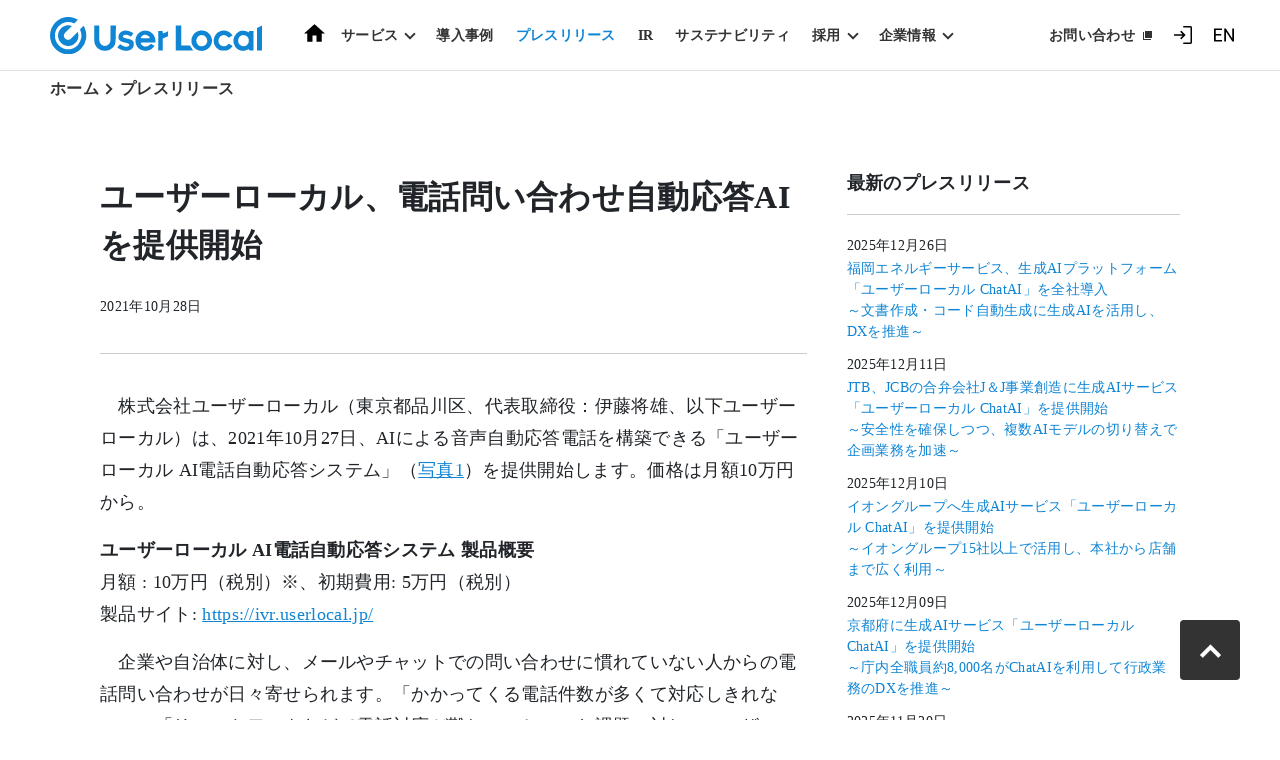

--- FILE ---
content_type: text/html; charset=UTF-8
request_url: https://www.userlocal.jp/press/20211028st/
body_size: 7607
content:
<!DOCTYPE html>
<html lang="ja">
  <head>
    <meta charset="UTF-8">
    <meta http-equiv="X-UA-Compatible" content="IE=edge">
    <meta property="og:title" content="ユーザーローカル、電話問い合わせ自動応答AIを提供開始｜株式会社ユーザーローカル">
    <meta property="og:type" content="company">
    <meta property="og:url" content="https://www.userlocal.jp/press/20211028st/">
    <meta property="og:image" content="https://www.userlocal.jp/wp-content/uploads/2021/10/20211028st_2.png">
    <meta property="og:site_name" content="株式会社ユーザーローカル">
    <meta property="og:description" content="　株式会社ユーザーローカル（東京都品川区、代表取締役：伊藤将雄、以下ユーザーローカル）は、2021年10月27日、AIによる音声自動応答電話を構築できる「ユーザーローカル AI電話自動応答システム」（写真1）を提供開始します。価格は月額10万…">
    <meta property="og:locale" content="ja_JP">
    <meta name="twitter:card" content="summary_large_image" />
    <meta name="twitter:site" content="株式会社ユーザーローカル" />
    <meta name="twitter:title" content="ユーザーローカル、電話問い合わせ自動応答AIを提供開始｜株式会社ユーザーローカル" />
    <meta name="twitter:description" content="　株式会社ユーザーローカル（東京都品川区、代表取締役：伊藤将雄、以下ユーザーローカル）は、2021年10月27日、AIによる音声自動応答電話を構築できる「ユーザーローカル AI電話自動応答システム」（写真1）を提供開始します。価格は月額10万…" />
    <meta name="twitter:image" content="https://www.userlocal.jp/wp-content/uploads/2021/10/20211028st_2.png" />
    <meta name="description" content="　株式会社ユーザーローカル（東京都品川区、代表取締役：伊藤将雄、以下ユーザーローカル）は、2021年10月27日、AIによる音声自動応答電話を構築できる「ユーザーローカル AI電話自動応答システム」（写真1）を提供開始します。価格は月額10万…">
    <meta name="viewport" content="width=device-width, initial-scale=1">

    <!-- Google Tag Manager -->
    <script>
    (function(w,d,s,l,i){w[l]=w[l]||[];w[l].push({'gtm.start':
    new Date().getTime(),event:'gtm.js'});var f=d.getElementsByTagName(s)[0],
    j=d.createElement(s),dl=l!='dataLayer'?'&l='+l:'';j.async=true;j.src=
    'https://www.googletagmanager.com/gtm.js?id='+i+dl;f.parentNode.insertBefore(j,f);
    })(window,document,'script','dataLayer','GTM-NNCZPNX');</script>
    <!-- End Google Tag Manager -->

    <title>ユーザーローカル、電話問い合わせ自動応答AIを提供開始｜株式会社ユーザーローカル</title>
    <link rel="canonical" href="https://www.userlocal.jp/press/20211028st/">
    <link rel="apple-touch-icon" href="https://www.userlocal.jp/apple-touch-icon-180x180.png" sizes="180x180">
    <link rel="shortcut icon" href="https://www.userlocal.jp/favicon.ico">

    <!--[if lt IE 9]>
      <script src="/common/js/respond.min.js"></script>
    <![endif]-->
    <link href="/common/font/Roboto/roboto-latin-regular.woff2" rel="preload" as="font"/>
    <link href="/common/font/Roboto/roboto-latin-bold.woff2" rel="preload" as="font"/>
    <link rel="stylesheet" href="https://www.userlocal.jp/common/css/app.css">

    <!--[if lt IE 10]>
      <script src="/common/js/html5shiv.min.js"></script>
      <link href="/common/css/ltie9.css" rel="stylesheet"/>
    <![endif]-->

    <script src="/common/js/first.js" async="async"></script>
    <script src="https://www.userlocal.jp/common/js/vendor.js" defer></script>
    <script src="https://www.userlocal.jp/common/js/bundle.js" defer></script>
  </head>


  <body id="top" class="preload">
    <!-- Google Tag Manager (noscript) -->
    <noscript><iframe src="https://www.googletagmanager.com/ns.html?id=GTM-NNCZPNX"
    height="0" width="0" style="display:none;visibility:hidden"></iframe></noscript>
    <!-- End Google Tag Manager (noscript) -->

    <!-- .root-container -->
    <div class="root-container">


      <!-- .header -->
      <header class="header border-bottom" id="js-header">
        <nav class="navbar navbar-expand-lg"><a class="navbar-brand" href="/"><img src="/common/img/img_logo.svg" alt="株式会社ユーザーローカルのロゴ"></a>
          <a class="d-inline d-lg-none mr-6 small" href="https://ir.userlocal.jp/en/">English</a>
          <button class="navbar-toggler collapsed" type="button" data-toggle="collapse" data-target="#navbarSupportedContent" aria-controls="navbarSupportedContent" aria-expanded="false" aria-label="Toggle navigation"><span class="navbar-toggler-icon"><span></span></span></button>
          <div class="collapse navbar-collapse" id="navbarSupportedContent">
            <div class="navbar-collapse-inner">
              <ul class="navbar-nav mr-auto">
                <li class="nav-item -icon"><a class="nav-link -icon -home" href="/">ホーム</a></li>
                <li class="nav-item dropdown"><a class="nav-link dropdown-toggle" id="navbarDropdownProducts" href="/products/" role="button" data-toggle="dropdown" aria-haspopup="true" aria-expanded="false">サービス</a>
                  <div class="dropdown-menu" aria-labelledby="navbarDropdownProducts"><a class="dropdown-item" href="/products/">サービス一覧</a>
                  <a class="dropdown-item blank" href="https://ui.userlocal.jp/" target="_blank" rel="noopener noreferrer">User Insight</a>
                  <a class="dropdown-item blank" href="https://sns.userlocal.jp/" target="_blank" rel="noopener noreferrer">Social Insight</a>
                  <a class="dropdown-item blank" href="https://chatbot.userlocal.jp/" target="_blank" rel="noopener noreferrer">サポートチャットボット</a>
                  <a class="dropdown-item blank" href="https://chat-ai.userlocal.jp/" target="_blank" rel="noopener noreferrer">ChatAI</a>
                  <a class="dropdown-item blank" href="https://textmining.userlocal.jp/" target="_blank" rel="noopener noreferrer">AIテキストマイニング</a>
                  </div>
                </li>
                <li class="nav-item"><a class="nav-link" href="/casestudy/">導入事例</a></li>
                <li class="nav-item"><a class="nav-link current" href="/press/">プレスリリース</a>
                </li>
                <li class="nav-item"><a class="nav-link" href="https://ir.userlocal.jp/">IR</a></li>
                <li class="nav-item"><a class="nav-link" href="https://esg.userlocal.jp/">サステナビリティ</a></li>
                <li class="nav-item dropdown"><a class="nav-link dropdown-toggle" id="navbarDropdownRecruit" href="/recruit/" role="button" data-toggle="dropdown" aria-haspopup="true" aria-expanded="false">採用</a>
                  <div class="dropdown-menu" aria-labelledby="navbarDropdownRecruit"><a class="dropdown-item" href="/recruit/">採用　トップ</a><a class="dropdown-item blank" href="https://recruit.userlocal.jp/" target="_blank" rel="noopener noreferrer">新卒採用</a><a class="dropdown-item" href="/recruit/careers/">中途採用</a>
                  </div>
                </li>
                <li class="nav-item dropdown"><a class="nav-link dropdown-toggle" id="navbarDropdownCompany" href="/company/" role="button" data-toggle="dropdown" aria-haspopup="true" aria-expanded="false">企業情報</a>
                  <div class="dropdown-menu" aria-labelledby="navbarDropdownCompany">
                    <a class="dropdown-item" href="/company/">企業情報　トップ</a>
                                        <a class="dropdown-item" href="https://www.userlocal.jp/company/about/">会社情報</a>
                                        <a class="dropdown-item" href="https://www.userlocal.jp/company/access/">アクセス</a>
                                        <a class="dropdown-item" href="https://www.userlocal.jp/company/value/">ビジョンとバリュー</a>
                                        <a class="dropdown-item" href="https://www.userlocal.jp/company/executive/">経営陣 略歴</a>
                                        <a class="dropdown-item" href="https://www.userlocal.jp/company/history/">沿革</a>
                                      </div>
                </li>
              </ul>
              <ul class="navbar-nav sub">
                <li class="nav-item"><a class="nav-link blank-link blank-link-header" href="https://inquiry.userlocal.jp/form/" target="_blank" rel="noopener noreferrer">お問い合わせ</a></li>
                <li class="nav-item -icon"><a class="nav-link blank-link blank-link-header -icon -login" href="https://auth.userlocal.jp/" target="_blank" rel="noopener noreferrer">ログイン</a></li>
                <li class="nav-item d-none d-lg-flex -icon"><a class="nav-link -icon -en" href="https://ir.userlocal.jp/en/">EN</a></li>
              </ul>
            </div>
          </div>
        </nav>
      </header>
      <!-- /.header -->

      <!-- .content-container -->
      <div class="content-container ">
        <div id="fb-root" class=" fb_reset"><div style="position: absolute; top: -10000px; width: 0px; height: 0px;"><div><iframe name="fb_xdm_frame_https" id="fb_xdm_frame_https" aria-hidden="true" title="Facebook Cross Domain Communication Frame" tabindex="-1" frameborder="0" allowtransparency="true" allowfullscreen="true" scrolling="no" allow="encrypted-media" src="https://staticxx.facebook.com/connect/xd_arbiter.php?version=44#channel=f37ce51f7b6c9b&amp;origin=http%3A%2F%2Flocalhost%3A3000" style="border: none;"></iframe></div><div></div></div></div>
        <script async="" defer="" crossorigin="anonymous" src="https://connect.facebook.net/ja_JP/sdk.js#xfbml=1&amp;version=v4.0"></script>
        <ul class="breadcrumb">
          <li class="breadcrumbs-item"><a href="/">ホーム</a></li>
          <li class="breadcrumbs-item"><a href="/press/">プレスリリース</a></li>
        </ul>
        <div class="content-block">
          <div class="container">
            <div class="row article">
              <article class="col-lg-8 article__main">
                <header class="article__head">
                  <h1 class="article__heading">ユーザーローカル、電話問い合わせ自動応答AIを提供開始</h1>
                  <div class="article__date">2021年10月28日</div>
                </header>
                <div class="article__body">
                  <p>　株式会社ユーザーローカル（東京都品川区、代表取締役：伊藤将雄、以下ユーザーローカル）は、2021年10月27日、AIによる音声自動応答電話を構築できる「ユーザーローカル AI電話自動応答システム」（<a href="https://www.userlocal.jp/wp-content/uploads/2021/10/20211028st_1.png">写真1</a>）を提供開始します。価格は月額10万円から。</p><p><strong>ユーザーローカル AI電話自動応答システム 製品概要</strong><br />月額 : 10万円（税別）※、初期費用: 5万円（税別）<br />製品サイト: <a href="https://ivr.userlocal.jp/">https://ivr.userlocal.jp/</a></p><p>　企業や自治体に対し、メールやチャットでの問い合わせに慣れていない人からの電話問い合わせが日々寄せられます。「かかってくる電話件数が多くて対応しきれない」、「リモートワークなどで電話対応が難しい」といった課題に対し、ユーザーローカルでは、電話自動応答システムの提供を開始します。<br /><br />「ユーザーローカル AI電話自動応答システム」は、当社がこれまで培ってきた自然言語処理、チャットボット(自動応答)の技術を使い、電話での問い合わせに対して24時間365日、自動音声で対応できるシステムを、プログラミングの必要なく、GUIによる操作のみで構築することを可能にしました。このシステムを利用することで、企業の電話応対業務を自動化することができます。</p><p>　電話の応答内容を可視化し、利用者がどの質問で離脱しているかを簡単に分析できることや、電話の転送機能、また、問題が解決しなかった場合には、SMS(ショートメッセージ)を送信することによって、チャットボットやオペレーターとのチャットへ誘導できることなどが特徴となっています（<a href="https://www.userlocal.jp/wp-content/uploads/2021/10/20211028st_2.png">写真2</a>）。具体的な利用シーンは、以下のとおりです。</p><p><strong>利用シーン1: コールセンターでのオペレーター業務の一部を代替</strong><br />　オペレーター業務の一部を自動応答で代替することで、オペレーターの逼迫(ひっぱく)をなくし、さらに休日や業務時間外での問い合わせ受付も可能になります。</p><p><strong>利用シーン2: キャンペーン等による一時的な問い合わせ数増加への対応</strong><br />　キャンペーンなどを実施する場合に専用ダイヤルを設置し、問い合わせに対して自動的に回答することで、一時的に増加する問い合わせに対応することが可能になります。</p><p>　今後もユーザーローカルは、AI(人工知能)を通じて、企業や自治体のDX推進を支援してまいります。</p><p>※チャットボット利用料を含む</p><p><strong>写真1<br /><a href="https://www.userlocal.jp/wp-content/uploads/2021/10/20211028st_1.png"><img src="https://www.userlocal.jp/wp-content/uploads/2021/10/20211028st_1.png" alt="" class="alignnone size-full wp-image-2220" srcset="https://www.userlocal.jp/wp-content/uploads/2021/10/20211028st_1.png 887w, https://www.userlocal.jp/wp-content/uploads/2021/10/20211028st_1-300x238.png 300w, https://www.userlocal.jp/wp-content/uploads/2021/10/20211028st_1-768x610.png 768w" sizes="(max-width: 887px) 100vw, 887px" /></a> <br /></strong><strong>写真2<br /><a href="https://www.userlocal.jp/wp-content/uploads/2021/10/20211028st_2.png"><img src="https://www.userlocal.jp/wp-content/uploads/2021/10/20211028st_2.png" alt="" class="alignnone size-full wp-image-2221" srcset="https://www.userlocal.jp/wp-content/uploads/2021/10/20211028st_2.png 1182w, https://www.userlocal.jp/wp-content/uploads/2021/10/20211028st_2-300x148.png 300w, https://www.userlocal.jp/wp-content/uploads/2021/10/20211028st_2-768x378.png 768w, https://www.userlocal.jp/wp-content/uploads/2021/10/20211028st_2-1024x504.png 1024w" sizes="(max-width: 1182px) 100vw, 1182px" /></a><br /></strong></p><p><strong>■株式会社ユーザーローカルについて</strong><br />株式会社ユーザーローカルは2019年に東証一部に上場(証券コード:3984）した技術ベンチャー企業です。「ビッグデータ×人工知能で世界を進化させる」というビジョンのもと、数多くの企業や官公庁の業務効率化やマーケティングの支援を行っています。</p><p>・社名　　株式会社ユーザーローカル<br />・所在地　東京都品川区大崎2-11-1 大崎ウィズタワー4F<br />・代表者　代表取締役社長 伊藤将雄</p>                </div>
                <footer class="article__footer">
                  <div class="card">
                    <div class="card-body">
                      <div class="card-title">本件に対するお問い合わせ</div>
                      <p class="mb-0"><a href="https://inquiry.userlocal.jp/form/" target="_blank" rel="noopener" class="blank-link">お問い合わせフォーム</a></p>
                    </div>
                  </div>
                  <div class="article__share-box">
                    <div class="article__share-item">
                      <div class="fb-like" data-href="https://developers.facebook.com/docs/plugins/" data-width="" data-layout="button" data-action="like" data-size="small" data-show-faces="false" data-share="false"></div>
                    </div>
                    <div class="article__share-item"><a class="twitter-share-button" href="https://twitter.com/share?ref_src=twsrc%5Etfw" data-show-count="false">Tweet</a>
                      <script async="" src="https://platform.twitter.com/widgets.js" charset="utf-8"></script>
                    </div>
                    <div class="article__share-item"><a class="hatena-bookmark-button" href="https://b.hatena.ne.jp/entry/" data-hatena-bookmark-layout="basic-label" data-hatena-bookmark-lang="ja" title="このエントリーをはてなブックマークに追加"><img src="https://b.st-hatena.com/images/v4/public/entry-button/button-only@2x.png" alt="このエントリーをはてなブックマークに追加" width="20" height="20" style="border: none;"></a>
                      <script type="text/javascript" src="https://b.st-hatena.com/js/bookmark_button.js" charset="utf-8" async="async"></script>
                    </div>
                    <div class="article__share-item"><a class="pocket-btn" data-pocket-label="pocket" data-pocket-count="none" data-lang="en"></a>
                      <script type="text/javascript">
                        !function(d,i){if(!d.getElementById(i)){var j=d.createElement("script");j.id=i;j.src="https://widgets.getpocket.com/v1/j/btn.js?v=1";var w=d.getElementById(i);d.body.appendChild(j);}}(document,"pocket-btn-js");
                        
                      </script>
                    </div>
                  </div><a class="article__prev-link" href="https://www.userlocal.jp/press/">プレスリリース一覧へ戻る</a>
                </footer>
              </article>
              <div class="col-lg-4 article__sub">
                <div class="aside article__sub-block">
                  <h2 class="aside article__sub-heading">最新のプレスリリース</h2>
                  <div class="article__sub-body">
                    <div class="latest-press">
                      <ul>
                                                <li>
                          <time class="latest-press__time" datetime="2025-12-26">2025年12月26日</time>
                          <div><a href="https://www.userlocal.jp/press/20251226fc/">福岡エネルギーサービス、生成AIプラットフォーム「ユーザーローカル ChatAI」を全社導入<br/>～文書作成・コード自動生成に生成AIを活用し、DXを推進～</a></div>
                        </li>
                                                <li>
                          <time class="latest-press__time" datetime="2025-12-11">2025年12月11日</time>
                          <div><a href="https://www.userlocal.jp/press/20251211bj/">JTB、JCBの合弁会社J＆J事業創造に生成AIサービス「ユーザーローカル ChatAI」を提供開始<br/>～安全性を確保しつつ、複数AIモデルの切り替えで企画業務を加速～</a></div>
                        </li>
                                                <li>
                          <time class="latest-press__time" datetime="2025-12-10">2025年12月10日</time>
                          <div><a href="https://www.userlocal.jp/press/20251210ae/">イオングループへ生成AIサービス「ユーザーローカル ChatAI」を提供開始<br/>～イオングループ15社以上で活用し、本社から店舗まで広く利用～</a></div>
                        </li>
                                                <li>
                          <time class="latest-press__time" datetime="2025-12-09">2025年12月09日</time>
                          <div><a href="https://www.userlocal.jp/press/20251209ka/">京都府に生成AIサービス「ユーザーローカル ChatAI」を提供開始<br/>～庁内全職員約8,000名がChatAIを利用して行政業務のDXを推進～</a></div>
                        </li>
                                                <li>
                          <time class="latest-press__time" datetime="2025-11-20">2025年11月20日</time>
                          <div><a href="https://www.userlocal.jp/press/20251120ar/">リロケーション・インターナショナル、生成AIプラットフォーム「ユーザーローカル ChatAI」を導入<br/>～生成AIで複雑な海外赴任ビザ申請書類の初稿作成時間を70％短縮～</a></div>
                        </li>
                                              </ul>
                      <div class="text-md-right latest-press__link"><a class="link-arrow" href="https://www.userlocal.jp/press/">プレスリリース一覧を見る</a></div>
                    </div>
                  </div>
                </div>
                <div class="aside article__sub-block">
                  <h2 class="aside article__sub-heading">年度別一覧から探す</h2>
                  <div class="article__sub-body">
                  	<a class="badge badge-lg" href='https://www.userlocal.jp/press/date/2025/'>2025年</a>
	<a class="badge badge-lg" href='https://www.userlocal.jp/press/date/2024/'>2024年</a>
	<a class="badge badge-lg" href='https://www.userlocal.jp/press/date/2023/'>2023年</a>
	<a class="badge badge-lg" href='https://www.userlocal.jp/press/date/2022/'>2022年</a>
	<a class="badge badge-lg" href='https://www.userlocal.jp/press/date/2021/'>2021年</a>
	<a class="badge badge-lg" href='https://www.userlocal.jp/press/date/2020/'>2020年</a>
	<a class="badge badge-lg" href='https://www.userlocal.jp/press/date/2019/'>2019年</a>                  <a class="badge badge-lg" href="/press/date/2018/">2018年以前</a>
                  </div>
                </div>
              </div>
            </div>
          </div>
        </div>

</div>
    <!-- /.content-container -->

      <!-- .page-top -->
      <div class="page-top" id="js-page-top"><a href="#top"><span>ページトップへ戻る</span></a></div>
      <!-- /.page-top -->

      <!-- .footer -->
      <footer class="footer">
        <div class="container">
          <div class="row">
            <div class="col-md-4">
              <div class="footer-company"><a class="footer-company__brand" href="/"><img src="/common/img/img_logo_white.svg" alt="株式会社ユーザーローカルのロゴ"></a>
                <div class="footer-company__name">株式会社ユーザーローカル</div>
              </div><small class="copyright">© 2007-2026 User Local,Inc. All Rights Reserved.</small>
            </div>
            <div class="col-md-8">
              <div class="row footer-sitemap-group">
                <div class="col-6 col-lg-3">
                  <ul class="footer-sitemap lv1">
                    <li><a href="/products/">サービス</a>
                      <ul class="footer-sitemap lv2">
                        <li><a href="https://ui.userlocal.jp/" target="_blank" rel="noopener" class="blank-link blank-link-white">User Insight</a></li>
                        <li><a href="https://sns.userlocal.jp/" target="_blank" rel="noopener" class="blank-link blank-link-white">Social Insight</a></li>
                        <li><a href="https://chatbot.userlocal.jp/" target="_blank" rel="noopener" class="blank-link blank-link-white">チャットボット</a></li>
                        <li><a href="https://textmining.userlocal.jp/" target="_blank" rel="noopener" class="blank-link blank-link-white">AIテキストマイニング</a></li>
                        <li><a href="https://chat-ai.userlocal.jp/" target="_blank" rel="noopener" class="blank-link blank-link-white">ChatAI</a></li>
                      </ul>
                    </li>
                  </ul>
                </div>
                <div class="col-6 col-lg-3">
                  <ul class="footer-sitemap lv1">
                    <li><a href="/casestudy/">導入事例</a></li>
                    <li><a href="/press/">プレスリリース</a></li>
                    <li><a href="https://ir.userlocal.jp/">IR情報</a></li>
                    <li><a href="/media/">メディア掲載</a></li>
                  </ul>
                </div>
                <div class="col-6 col-lg-3">
                  <ul class="footer-sitemap lv1">
                    <li><a href="/company/">企業情報</a>
                      <ul class="footer-sitemap lv2">
                                                    <li><a href="https://www.userlocal.jp/company/about/">会社情報</a></li>
                                                      <li><a href="https://www.userlocal.jp/company/access/">アクセス</a></li>
                                                      <li><a href="https://www.userlocal.jp/company/value/">ビジョンとバリュー</a></li>
                                                      <li><a href="https://www.userlocal.jp/company/executive/">経営陣 略歴</a></li>
                                                      <li><a href="https://www.userlocal.jp/company/history/">沿革</a></li>
                                                  <li><a href="https://inquiry.userlocal.jp/form/" target="_blank" rel="noopener" class="blank-link blank-link-white">お問い合わせ</a></li>
                        <li><a href="/privacy/">プライバシーポリシー</a></li>
                        <li><a href="https://info.userlocal.jp/security_policy/" target="_blank">情報セキュリティポリシー</a></li>
                        <li><a href="https://www.userlocal.jp/antisoc/" target="_blank">反社会的勢力に対する基本方針</a></li>
                      </ul>
                    </li>
                  </ul>
                </div>
                <div class="col-6 col-lg-3">
                  <ul class="footer-sitemap lv1">
                    <li><a href="/recruit/">採用情報</a>
                      <ul class="footer-sitemap lv2">
                        <li><a href="https://recruit.userlocal.jp/" target="_blank" rel="noopener" class="blank-link blank-link-white">新卒採用</a>
                          <ul class="footer-sitemap lv3">
                            <li><a href="https://recruit.userlocal.jp/engineer/" target="_blank" rel="noopener" class="blank-link blank-link-white">エンジニア社員紹介</a></li>
                            <li><a href="https://recruit.userlocal.jp/sales/" target="_blank" rel="noopener" class="blank-link blank-link-white">ビジネス職社員紹介</a></li>
                            <li><a href="https://recruit.userlocal.jp/entry/" target="_blank" rel="noopener" class="blank-link blank-link-white">募集要項</a></li>
                          </ul>
                        </li>
                        <li><a href="/recruit/careers/">中途採用</a></li>
                      </ul>
                    </li>
                  </ul>
                </div>
              </div>
            </div>
          </div>
        </div>
      </footer>
      <!-- /.footer -->

    </div>
    <!-- /.root-container -->
  </body>
</html>


--- FILE ---
content_type: text/css
request_url: https://www.userlocal.jp/common/css/app.css
body_size: 50185
content:
@font-face{font-family:"Roboto";font-style:normal;font-weight:400;src:local("Roboto"),local("Roboto-Regular"),url("/common/font/Roboto/roboto-latin-regular.woff2") format("woff2"),url("/common/font/Roboto/roboto-latin-regular.woff") format("woff")}@font-face{font-family:"Roboto";font-style:bold;font-weight:700;src:local("Roboto-Bold"),url("/common/font/Roboto/roboto-latin-bold.woff2") format("woff2"),url("/common/font/Roboto/roboto-latin-bold.woff") format("woff")}/*!
 * Bootstrap v4.3.1 (https://getbootstrap.com/)
 * Copyright 2011-2019 The Bootstrap Authors
 * Copyright 2011-2019 Twitter, Inc.
 * Licensed under MIT (https://github.com/twbs/bootstrap/blob/master/LICENSE)
 */:root{--blue: #007bff;--indigo: #6610f2;--purple: #6f42c1;--pink: #e83e8c;--red: #dc3545;--orange: #fd7e14;--yellow: #ffc107;--green: #28a745;--teal: #20c997;--cyan: #17a2b8;--white: #fff;--gray: #6c757d;--gray-dark: #343a40;--primary: #1085d4;--secondary: #333;--success: #28a745;--info: #17a2b8;--warning: #ffc107;--danger: #dc3545;--light: #f8f9fa;--dark: #343a40;--breakpoint-xs: 0;--breakpoint-sm: 576px;--breakpoint-md: 768px;--breakpoint-lg: 992px;--breakpoint-xl: 1200px;--font-family-sans-serif: "Yu Gothic Medium", "游ゴシック Medium", "Yu Gothic", "游ゴシック", YuGothic, "ヒラギノ角ゴ Pro W3", "Hiragino Kaku Gothic Pro", "メイリオ", "Meiryo";--font-family-monospace: SFMono-Regular, Menlo, Monaco, Consolas, "Liberation Mono", "Courier New", monospace}*,*::before,*::after{-webkit-box-sizing:border-box;box-sizing:border-box}html{font-family:sans-serif;line-height:1.15;-webkit-text-size-adjust:100%;-webkit-tap-highlight-color:rgba(51,51,51,0)}article,aside,figcaption,figure,footer,header,hgroup,main,nav,section{display:block}body{margin:0;font-family:"Yu Gothic Medium","游ゴシック Medium","Yu Gothic","游ゴシック",YuGothic,"ヒラギノ角ゴ Pro W3","Hiragino Kaku Gothic Pro","メイリオ","Meiryo";font-size:1rem;font-weight:400;line-height:1.5;color:#212529;text-align:left;background-color:#fff}[tabindex="-1"]:focus{outline:0 !important}hr{-webkit-box-sizing:content-box;box-sizing:content-box;height:0;overflow:visible}h1,h2,h3,h4,h5,h6{margin-top:0;margin-bottom:5px}p{margin-top:0;margin-bottom:1rem}abbr[title],abbr[data-original-title]{text-decoration:underline;-webkit-text-decoration:underline dotted;text-decoration:underline dotted;cursor:help;border-bottom:0;-webkit-text-decoration-skip-ink:none;text-decoration-skip-ink:none}address{margin-bottom:1rem;font-style:normal;line-height:inherit}ol,ul,dl{margin-top:0;margin-bottom:1rem}ol ol,ul ul,ol ul,ul ol{margin-bottom:0}dt{font-weight:700}dd{margin-bottom:0.5rem;margin-left:0}blockquote{margin:0 0 1rem}b,strong{font-weight:bolder}small{font-size:75%}sub,sup{position:relative;font-size:75%;line-height:0;vertical-align:baseline}sub{bottom:-0.25em}sup{top:-0.5em}a{color:#1085d4;text-decoration:none;background-color:transparent}a:hover{color:#0b588d;text-decoration:underline}a:not([href]):not([tabindex]){color:inherit;text-decoration:none}a:not([href]):not([tabindex]):hover,a:not([href]):not([tabindex]):focus{color:inherit;text-decoration:none}a:not([href]):not([tabindex]):focus{outline:0}pre,code,kbd,samp{font-family:SFMono-Regular,Menlo,Monaco,Consolas,"Liberation Mono","Courier New",monospace;font-size:1em}pre{margin-top:0;margin-bottom:1rem;overflow:auto}figure{margin:0 0 1rem}img{vertical-align:middle;border-style:none}svg{overflow:hidden;vertical-align:middle}table{border-collapse:collapse}caption{padding-top:.75rem;padding-bottom:.75rem;color:#6c757d;text-align:left;caption-side:bottom}th{text-align:inherit}label{display:inline-block;margin-bottom:.5rem}button{border-radius:0}button:focus{outline:1px dotted;outline:5px auto -webkit-focus-ring-color}input,button,select,optgroup,textarea{margin:0;font-family:inherit;font-size:inherit;line-height:inherit}button,input{overflow:visible}button,select{text-transform:none}select{word-wrap:normal}button,[type="button"],[type="reset"],[type="submit"]{-webkit-appearance:button}button:not(:disabled),[type="button"]:not(:disabled),[type="reset"]:not(:disabled),[type="submit"]:not(:disabled){cursor:pointer}button::-moz-focus-inner,[type="button"]::-moz-focus-inner,[type="reset"]::-moz-focus-inner,[type="submit"]::-moz-focus-inner{padding:0;border-style:none}input[type="radio"],input[type="checkbox"]{-webkit-box-sizing:border-box;box-sizing:border-box;padding:0}input[type="date"],input[type="time"],input[type="datetime-local"],input[type="month"]{-webkit-appearance:listbox}textarea{overflow:auto;resize:vertical}fieldset{min-width:0;padding:0;margin:0;border:0}legend{display:block;width:100%;max-width:100%;padding:0;margin-bottom:0.5rem;font-size:1.5rem;line-height:inherit;color:inherit;white-space:normal}progress{vertical-align:baseline}[type="number"]::-webkit-inner-spin-button,[type="number"]::-webkit-outer-spin-button{height:auto}[type="search"]{outline-offset:-2px;-webkit-appearance:none}[type="search"]::-webkit-search-decoration{-webkit-appearance:none}::-webkit-file-upload-button{font:inherit;-webkit-appearance:button}output{display:inline-block}summary{display:list-item;cursor:pointer}template{display:none}[hidden]{display:none !important}h1,h2,h3,h4,h5,h6,.h1,.h2,.h3,.h4,.h5,.h6{margin-bottom:5px;font-family:"游ゴシック","Yu Gothic","游ゴシック",YuGothic,"ヒラギノ角ゴ Pro W3","Hiragino Kaku Gothic Pro","メイリオ","Meiryo";font-weight:500;line-height:1.2}h1,.h1{font-size:2.5rem}h2,.h2{font-size:2rem}h3,.h3{font-size:1.75rem}h4,.h4{font-size:1.5rem}h5,.h5{font-size:1.25rem}h6,.h6{font-size:1rem}.lead{font-size:1.25rem;font-weight:300}.display-1{font-size:6rem;font-weight:300;line-height:1.2}.display-2{font-size:5.5rem;font-weight:300;line-height:1.2}.display-3{font-size:4.5rem;font-weight:300;line-height:1.2}.display-4{font-size:3.5rem;font-weight:300;line-height:1.2}hr{margin-top:10px;margin-bottom:10px;border:0;border-top:1px solid rgba(51,51,51,0.1)}small,.small{font-size:75%;font-weight:400}mark,.mark{padding:.2em;background-color:#fcf8e3}.list-unstyled{padding-left:0;list-style:none}.list-inline{padding-left:0;list-style:none}.list-inline-item{display:inline-block}.list-inline-item:not(:last-child){margin-right:.5rem}.initialism{font-size:90%;text-transform:uppercase}.blockquote{margin-bottom:10px;font-size:1.25rem}.blockquote-footer{display:block;font-size:75%;color:#6c757d}.blockquote-footer::before{content:"\2014\00A0"}.img-fluid{max-width:100%;height:auto}.img-thumbnail{padding:.25rem;background-color:#fff;border:1px solid #dee2e6;border-radius:.25rem;max-width:100%;height:auto}.figure{display:inline-block}.figure-img{margin-bottom:5px;line-height:1}.figure-caption{font-size:90%;color:#6c757d}code{font-size:87.5%;color:#e83e8c;word-break:break-word}a>code{color:inherit}kbd{padding:.2rem .4rem;font-size:87.5%;color:#fff;background-color:#212529;border-radius:.2rem}kbd kbd{padding:0;font-size:100%;font-weight:700}pre{display:block;font-size:87.5%;color:#212529}pre code{font-size:inherit;color:inherit;word-break:normal}.pre-scrollable{max-height:340px;overflow-y:scroll}.container{width:100%;padding-right:20px;padding-left:20px;margin-right:auto;margin-left:auto}@media (min-width: 576px){.container{max-width:540px}}@media (min-width: 768px){.container{max-width:720px}}@media (min-width: 992px){.container{max-width:960px}}@media (min-width: 1200px){.container{max-width:1400px}}.container-fluid{width:100%;padding-right:20px;padding-left:20px;margin-right:auto;margin-left:auto}.row{display:-webkit-box;display:-ms-flexbox;display:flex;-ms-flex-wrap:wrap;flex-wrap:wrap;margin-right:-20px;margin-left:-20px}.no-gutters{margin-right:0;margin-left:0}.no-gutters>.col,.no-gutters>[class*="col-"]{padding-right:0;padding-left:0}.col-1,.col-2,.col-3,.col-4,.col-5,.col-6,.col-7,.col-8,.col-9,.col-10,.col-11,.col-12,.col,.col-auto,.col-sm-1,.col-sm-2,.col-sm-3,.col-sm-4,.col-sm-5,.col-sm-6,.col-sm-7,.col-sm-8,.col-sm-9,.col-sm-10,.col-sm-11,.col-sm-12,.col-sm,.col-sm-auto,.col-md-1,.col-md-2,.col-md-3,.col-md-4,.col-md-5,.col-md-6,.col-md-7,.col-md-8,.col-md-9,.col-md-10,.col-md-11,.col-md-12,.col-md,.col-md-auto,.col-lg-1,.col-lg-2,.col-lg-3,.col-lg-4,.col-lg-5,.col-lg-6,.col-lg-7,.col-lg-8,.col-lg-9,.col-lg-10,.col-lg-11,.col-lg-12,.col-lg,.col-lg-auto,.col-xl-1,.col-xl-2,.col-xl-3,.col-xl-4,.col-xl-5,.col-xl-6,.col-xl-7,.col-xl-8,.col-xl-9,.col-xl-10,.col-xl-11,.col-xl-12,.col-xl,.col-xl-auto{position:relative;width:100%;padding-right:20px;padding-left:20px}.col{-ms-flex-preferred-size:0;flex-basis:0;-webkit-box-flex:1;-ms-flex-positive:1;flex-grow:1;max-width:100%}.col-auto{-webkit-box-flex:0;-ms-flex:0 0 auto;flex:0 0 auto;width:auto;max-width:100%}.col-1{-webkit-box-flex:0;-ms-flex:0 0 8.33333%;flex:0 0 8.33333%;max-width:8.33333%}.col-2{-webkit-box-flex:0;-ms-flex:0 0 16.66667%;flex:0 0 16.66667%;max-width:16.66667%}.col-3{-webkit-box-flex:0;-ms-flex:0 0 25%;flex:0 0 25%;max-width:25%}.col-4{-webkit-box-flex:0;-ms-flex:0 0 33.33333%;flex:0 0 33.33333%;max-width:33.33333%}.col-5{-webkit-box-flex:0;-ms-flex:0 0 41.66667%;flex:0 0 41.66667%;max-width:41.66667%}.col-6{-webkit-box-flex:0;-ms-flex:0 0 50%;flex:0 0 50%;max-width:50%}.col-7{-webkit-box-flex:0;-ms-flex:0 0 58.33333%;flex:0 0 58.33333%;max-width:58.33333%}.col-8{-webkit-box-flex:0;-ms-flex:0 0 66.66667%;flex:0 0 66.66667%;max-width:66.66667%}.col-9{-webkit-box-flex:0;-ms-flex:0 0 75%;flex:0 0 75%;max-width:75%}.col-10{-webkit-box-flex:0;-ms-flex:0 0 83.33333%;flex:0 0 83.33333%;max-width:83.33333%}.col-11{-webkit-box-flex:0;-ms-flex:0 0 91.66667%;flex:0 0 91.66667%;max-width:91.66667%}.col-12{-webkit-box-flex:0;-ms-flex:0 0 100%;flex:0 0 100%;max-width:100%}.order-first{-webkit-box-ordinal-group:0;-ms-flex-order:-1;order:-1}.order-last{-webkit-box-ordinal-group:14;-ms-flex-order:13;order:13}.order-0{-webkit-box-ordinal-group:1;-ms-flex-order:0;order:0}.order-1{-webkit-box-ordinal-group:2;-ms-flex-order:1;order:1}.order-2{-webkit-box-ordinal-group:3;-ms-flex-order:2;order:2}.order-3{-webkit-box-ordinal-group:4;-ms-flex-order:3;order:3}.order-4{-webkit-box-ordinal-group:5;-ms-flex-order:4;order:4}.order-5{-webkit-box-ordinal-group:6;-ms-flex-order:5;order:5}.order-6{-webkit-box-ordinal-group:7;-ms-flex-order:6;order:6}.order-7{-webkit-box-ordinal-group:8;-ms-flex-order:7;order:7}.order-8{-webkit-box-ordinal-group:9;-ms-flex-order:8;order:8}.order-9{-webkit-box-ordinal-group:10;-ms-flex-order:9;order:9}.order-10{-webkit-box-ordinal-group:11;-ms-flex-order:10;order:10}.order-11{-webkit-box-ordinal-group:12;-ms-flex-order:11;order:11}.order-12{-webkit-box-ordinal-group:13;-ms-flex-order:12;order:12}.offset-1{margin-left:8.33333%}.offset-2{margin-left:16.66667%}.offset-3{margin-left:25%}.offset-4{margin-left:33.33333%}.offset-5{margin-left:41.66667%}.offset-6{margin-left:50%}.offset-7{margin-left:58.33333%}.offset-8{margin-left:66.66667%}.offset-9{margin-left:75%}.offset-10{margin-left:83.33333%}.offset-11{margin-left:91.66667%}@media (min-width: 576px){.col-sm{-ms-flex-preferred-size:0;flex-basis:0;-webkit-box-flex:1;-ms-flex-positive:1;flex-grow:1;max-width:100%}.col-sm-auto{-webkit-box-flex:0;-ms-flex:0 0 auto;flex:0 0 auto;width:auto;max-width:100%}.col-sm-1{-webkit-box-flex:0;-ms-flex:0 0 8.33333%;flex:0 0 8.33333%;max-width:8.33333%}.col-sm-2{-webkit-box-flex:0;-ms-flex:0 0 16.66667%;flex:0 0 16.66667%;max-width:16.66667%}.col-sm-3{-webkit-box-flex:0;-ms-flex:0 0 25%;flex:0 0 25%;max-width:25%}.col-sm-4{-webkit-box-flex:0;-ms-flex:0 0 33.33333%;flex:0 0 33.33333%;max-width:33.33333%}.col-sm-5{-webkit-box-flex:0;-ms-flex:0 0 41.66667%;flex:0 0 41.66667%;max-width:41.66667%}.col-sm-6{-webkit-box-flex:0;-ms-flex:0 0 50%;flex:0 0 50%;max-width:50%}.col-sm-7{-webkit-box-flex:0;-ms-flex:0 0 58.33333%;flex:0 0 58.33333%;max-width:58.33333%}.col-sm-8{-webkit-box-flex:0;-ms-flex:0 0 66.66667%;flex:0 0 66.66667%;max-width:66.66667%}.col-sm-9{-webkit-box-flex:0;-ms-flex:0 0 75%;flex:0 0 75%;max-width:75%}.col-sm-10{-webkit-box-flex:0;-ms-flex:0 0 83.33333%;flex:0 0 83.33333%;max-width:83.33333%}.col-sm-11{-webkit-box-flex:0;-ms-flex:0 0 91.66667%;flex:0 0 91.66667%;max-width:91.66667%}.col-sm-12{-webkit-box-flex:0;-ms-flex:0 0 100%;flex:0 0 100%;max-width:100%}.order-sm-first{-webkit-box-ordinal-group:0;-ms-flex-order:-1;order:-1}.order-sm-last{-webkit-box-ordinal-group:14;-ms-flex-order:13;order:13}.order-sm-0{-webkit-box-ordinal-group:1;-ms-flex-order:0;order:0}.order-sm-1{-webkit-box-ordinal-group:2;-ms-flex-order:1;order:1}.order-sm-2{-webkit-box-ordinal-group:3;-ms-flex-order:2;order:2}.order-sm-3{-webkit-box-ordinal-group:4;-ms-flex-order:3;order:3}.order-sm-4{-webkit-box-ordinal-group:5;-ms-flex-order:4;order:4}.order-sm-5{-webkit-box-ordinal-group:6;-ms-flex-order:5;order:5}.order-sm-6{-webkit-box-ordinal-group:7;-ms-flex-order:6;order:6}.order-sm-7{-webkit-box-ordinal-group:8;-ms-flex-order:7;order:7}.order-sm-8{-webkit-box-ordinal-group:9;-ms-flex-order:8;order:8}.order-sm-9{-webkit-box-ordinal-group:10;-ms-flex-order:9;order:9}.order-sm-10{-webkit-box-ordinal-group:11;-ms-flex-order:10;order:10}.order-sm-11{-webkit-box-ordinal-group:12;-ms-flex-order:11;order:11}.order-sm-12{-webkit-box-ordinal-group:13;-ms-flex-order:12;order:12}.offset-sm-0{margin-left:0}.offset-sm-1{margin-left:8.33333%}.offset-sm-2{margin-left:16.66667%}.offset-sm-3{margin-left:25%}.offset-sm-4{margin-left:33.33333%}.offset-sm-5{margin-left:41.66667%}.offset-sm-6{margin-left:50%}.offset-sm-7{margin-left:58.33333%}.offset-sm-8{margin-left:66.66667%}.offset-sm-9{margin-left:75%}.offset-sm-10{margin-left:83.33333%}.offset-sm-11{margin-left:91.66667%}}@media (min-width: 768px){.col-md{-ms-flex-preferred-size:0;flex-basis:0;-webkit-box-flex:1;-ms-flex-positive:1;flex-grow:1;max-width:100%}.col-md-auto{-webkit-box-flex:0;-ms-flex:0 0 auto;flex:0 0 auto;width:auto;max-width:100%}.col-md-1{-webkit-box-flex:0;-ms-flex:0 0 8.33333%;flex:0 0 8.33333%;max-width:8.33333%}.col-md-2{-webkit-box-flex:0;-ms-flex:0 0 16.66667%;flex:0 0 16.66667%;max-width:16.66667%}.col-md-3{-webkit-box-flex:0;-ms-flex:0 0 25%;flex:0 0 25%;max-width:25%}.col-md-4{-webkit-box-flex:0;-ms-flex:0 0 33.33333%;flex:0 0 33.33333%;max-width:33.33333%}.col-md-5{-webkit-box-flex:0;-ms-flex:0 0 41.66667%;flex:0 0 41.66667%;max-width:41.66667%}.col-md-6{-webkit-box-flex:0;-ms-flex:0 0 50%;flex:0 0 50%;max-width:50%}.col-md-7{-webkit-box-flex:0;-ms-flex:0 0 58.33333%;flex:0 0 58.33333%;max-width:58.33333%}.col-md-8{-webkit-box-flex:0;-ms-flex:0 0 66.66667%;flex:0 0 66.66667%;max-width:66.66667%}.col-md-9{-webkit-box-flex:0;-ms-flex:0 0 75%;flex:0 0 75%;max-width:75%}.col-md-10{-webkit-box-flex:0;-ms-flex:0 0 83.33333%;flex:0 0 83.33333%;max-width:83.33333%}.col-md-11{-webkit-box-flex:0;-ms-flex:0 0 91.66667%;flex:0 0 91.66667%;max-width:91.66667%}.col-md-12{-webkit-box-flex:0;-ms-flex:0 0 100%;flex:0 0 100%;max-width:100%}.order-md-first{-webkit-box-ordinal-group:0;-ms-flex-order:-1;order:-1}.order-md-last{-webkit-box-ordinal-group:14;-ms-flex-order:13;order:13}.order-md-0{-webkit-box-ordinal-group:1;-ms-flex-order:0;order:0}.order-md-1{-webkit-box-ordinal-group:2;-ms-flex-order:1;order:1}.order-md-2{-webkit-box-ordinal-group:3;-ms-flex-order:2;order:2}.order-md-3{-webkit-box-ordinal-group:4;-ms-flex-order:3;order:3}.order-md-4{-webkit-box-ordinal-group:5;-ms-flex-order:4;order:4}.order-md-5{-webkit-box-ordinal-group:6;-ms-flex-order:5;order:5}.order-md-6{-webkit-box-ordinal-group:7;-ms-flex-order:6;order:6}.order-md-7{-webkit-box-ordinal-group:8;-ms-flex-order:7;order:7}.order-md-8{-webkit-box-ordinal-group:9;-ms-flex-order:8;order:8}.order-md-9{-webkit-box-ordinal-group:10;-ms-flex-order:9;order:9}.order-md-10{-webkit-box-ordinal-group:11;-ms-flex-order:10;order:10}.order-md-11{-webkit-box-ordinal-group:12;-ms-flex-order:11;order:11}.order-md-12{-webkit-box-ordinal-group:13;-ms-flex-order:12;order:12}.offset-md-0{margin-left:0}.offset-md-1{margin-left:8.33333%}.offset-md-2{margin-left:16.66667%}.offset-md-3{margin-left:25%}.offset-md-4{margin-left:33.33333%}.offset-md-5{margin-left:41.66667%}.offset-md-6{margin-left:50%}.offset-md-7{margin-left:58.33333%}.offset-md-8{margin-left:66.66667%}.offset-md-9{margin-left:75%}.offset-md-10{margin-left:83.33333%}.offset-md-11{margin-left:91.66667%}}@media (min-width: 992px){.col-lg{-ms-flex-preferred-size:0;flex-basis:0;-webkit-box-flex:1;-ms-flex-positive:1;flex-grow:1;max-width:100%}.col-lg-auto{-webkit-box-flex:0;-ms-flex:0 0 auto;flex:0 0 auto;width:auto;max-width:100%}.col-lg-1{-webkit-box-flex:0;-ms-flex:0 0 8.33333%;flex:0 0 8.33333%;max-width:8.33333%}.col-lg-2{-webkit-box-flex:0;-ms-flex:0 0 16.66667%;flex:0 0 16.66667%;max-width:16.66667%}.col-lg-3{-webkit-box-flex:0;-ms-flex:0 0 25%;flex:0 0 25%;max-width:25%}.col-lg-4{-webkit-box-flex:0;-ms-flex:0 0 33.33333%;flex:0 0 33.33333%;max-width:33.33333%}.col-lg-5{-webkit-box-flex:0;-ms-flex:0 0 41.66667%;flex:0 0 41.66667%;max-width:41.66667%}.col-lg-6{-webkit-box-flex:0;-ms-flex:0 0 50%;flex:0 0 50%;max-width:50%}.col-lg-7{-webkit-box-flex:0;-ms-flex:0 0 58.33333%;flex:0 0 58.33333%;max-width:58.33333%}.col-lg-8{-webkit-box-flex:0;-ms-flex:0 0 66.66667%;flex:0 0 66.66667%;max-width:66.66667%}.col-lg-9{-webkit-box-flex:0;-ms-flex:0 0 75%;flex:0 0 75%;max-width:75%}.col-lg-10{-webkit-box-flex:0;-ms-flex:0 0 83.33333%;flex:0 0 83.33333%;max-width:83.33333%}.col-lg-11{-webkit-box-flex:0;-ms-flex:0 0 91.66667%;flex:0 0 91.66667%;max-width:91.66667%}.col-lg-12{-webkit-box-flex:0;-ms-flex:0 0 100%;flex:0 0 100%;max-width:100%}.order-lg-first{-webkit-box-ordinal-group:0;-ms-flex-order:-1;order:-1}.order-lg-last{-webkit-box-ordinal-group:14;-ms-flex-order:13;order:13}.order-lg-0{-webkit-box-ordinal-group:1;-ms-flex-order:0;order:0}.order-lg-1{-webkit-box-ordinal-group:2;-ms-flex-order:1;order:1}.order-lg-2{-webkit-box-ordinal-group:3;-ms-flex-order:2;order:2}.order-lg-3{-webkit-box-ordinal-group:4;-ms-flex-order:3;order:3}.order-lg-4{-webkit-box-ordinal-group:5;-ms-flex-order:4;order:4}.order-lg-5{-webkit-box-ordinal-group:6;-ms-flex-order:5;order:5}.order-lg-6{-webkit-box-ordinal-group:7;-ms-flex-order:6;order:6}.order-lg-7{-webkit-box-ordinal-group:8;-ms-flex-order:7;order:7}.order-lg-8{-webkit-box-ordinal-group:9;-ms-flex-order:8;order:8}.order-lg-9{-webkit-box-ordinal-group:10;-ms-flex-order:9;order:9}.order-lg-10{-webkit-box-ordinal-group:11;-ms-flex-order:10;order:10}.order-lg-11{-webkit-box-ordinal-group:12;-ms-flex-order:11;order:11}.order-lg-12{-webkit-box-ordinal-group:13;-ms-flex-order:12;order:12}.offset-lg-0{margin-left:0}.offset-lg-1{margin-left:8.33333%}.offset-lg-2{margin-left:16.66667%}.offset-lg-3{margin-left:25%}.offset-lg-4{margin-left:33.33333%}.offset-lg-5{margin-left:41.66667%}.offset-lg-6{margin-left:50%}.offset-lg-7{margin-left:58.33333%}.offset-lg-8{margin-left:66.66667%}.offset-lg-9{margin-left:75%}.offset-lg-10{margin-left:83.33333%}.offset-lg-11{margin-left:91.66667%}}@media (min-width: 1200px){.col-xl{-ms-flex-preferred-size:0;flex-basis:0;-webkit-box-flex:1;-ms-flex-positive:1;flex-grow:1;max-width:100%}.col-xl-auto{-webkit-box-flex:0;-ms-flex:0 0 auto;flex:0 0 auto;width:auto;max-width:100%}.col-xl-1{-webkit-box-flex:0;-ms-flex:0 0 8.33333%;flex:0 0 8.33333%;max-width:8.33333%}.col-xl-2{-webkit-box-flex:0;-ms-flex:0 0 16.66667%;flex:0 0 16.66667%;max-width:16.66667%}.col-xl-3{-webkit-box-flex:0;-ms-flex:0 0 25%;flex:0 0 25%;max-width:25%}.col-xl-4{-webkit-box-flex:0;-ms-flex:0 0 33.33333%;flex:0 0 33.33333%;max-width:33.33333%}.col-xl-5{-webkit-box-flex:0;-ms-flex:0 0 41.66667%;flex:0 0 41.66667%;max-width:41.66667%}.col-xl-6{-webkit-box-flex:0;-ms-flex:0 0 50%;flex:0 0 50%;max-width:50%}.col-xl-7{-webkit-box-flex:0;-ms-flex:0 0 58.33333%;flex:0 0 58.33333%;max-width:58.33333%}.col-xl-8{-webkit-box-flex:0;-ms-flex:0 0 66.66667%;flex:0 0 66.66667%;max-width:66.66667%}.col-xl-9{-webkit-box-flex:0;-ms-flex:0 0 75%;flex:0 0 75%;max-width:75%}.col-xl-10{-webkit-box-flex:0;-ms-flex:0 0 83.33333%;flex:0 0 83.33333%;max-width:83.33333%}.col-xl-11{-webkit-box-flex:0;-ms-flex:0 0 91.66667%;flex:0 0 91.66667%;max-width:91.66667%}.col-xl-12{-webkit-box-flex:0;-ms-flex:0 0 100%;flex:0 0 100%;max-width:100%}.order-xl-first{-webkit-box-ordinal-group:0;-ms-flex-order:-1;order:-1}.order-xl-last{-webkit-box-ordinal-group:14;-ms-flex-order:13;order:13}.order-xl-0{-webkit-box-ordinal-group:1;-ms-flex-order:0;order:0}.order-xl-1{-webkit-box-ordinal-group:2;-ms-flex-order:1;order:1}.order-xl-2{-webkit-box-ordinal-group:3;-ms-flex-order:2;order:2}.order-xl-3{-webkit-box-ordinal-group:4;-ms-flex-order:3;order:3}.order-xl-4{-webkit-box-ordinal-group:5;-ms-flex-order:4;order:4}.order-xl-5{-webkit-box-ordinal-group:6;-ms-flex-order:5;order:5}.order-xl-6{-webkit-box-ordinal-group:7;-ms-flex-order:6;order:6}.order-xl-7{-webkit-box-ordinal-group:8;-ms-flex-order:7;order:7}.order-xl-8{-webkit-box-ordinal-group:9;-ms-flex-order:8;order:8}.order-xl-9{-webkit-box-ordinal-group:10;-ms-flex-order:9;order:9}.order-xl-10{-webkit-box-ordinal-group:11;-ms-flex-order:10;order:10}.order-xl-11{-webkit-box-ordinal-group:12;-ms-flex-order:11;order:11}.order-xl-12{-webkit-box-ordinal-group:13;-ms-flex-order:12;order:12}.offset-xl-0{margin-left:0}.offset-xl-1{margin-left:8.33333%}.offset-xl-2{margin-left:16.66667%}.offset-xl-3{margin-left:25%}.offset-xl-4{margin-left:33.33333%}.offset-xl-5{margin-left:41.66667%}.offset-xl-6{margin-left:50%}.offset-xl-7{margin-left:58.33333%}.offset-xl-8{margin-left:66.66667%}.offset-xl-9{margin-left:75%}.offset-xl-10{margin-left:83.33333%}.offset-xl-11{margin-left:91.66667%}}.table,.post-type-news table,.article__body table{width:100%;margin-bottom:10px;color:#212529}.table th,.post-type-news table th,.article__body table th,.table td,.post-type-news table td,.article__body table td{padding:.75rem;vertical-align:top;border-top:1px solid #dee2e6}.table thead th,.post-type-news table thead th,.article__body table thead th{vertical-align:bottom;border-bottom:2px solid #dee2e6}.table tbody+tbody,.post-type-news table tbody+tbody,.article__body table tbody+tbody{border-top:2px solid #dee2e6}.table-sm th,.table-sm td{padding:.3rem}.table-bordered{border:1px solid #dee2e6}.table-bordered th,.table-bordered td{border:1px solid #dee2e6}.table-bordered thead th,.table-bordered thead td{border-bottom-width:2px}.table-borderless th,.table-borderless td,.table-borderless thead th,.table-borderless tbody+tbody{border:0}.table-striped tbody tr:nth-of-type(odd){background-color:rgba(51,51,51,0.05)}.table-hover tbody tr:hover{color:#212529;background-color:rgba(51,51,51,0.075)}.table-primary,.table-primary>th,.table-primary>td{background-color:#bcddf3}.table-primary th,.table-primary td,.table-primary thead th,.table-primary tbody+tbody{border-color:#83c0e9}.table-hover .table-primary:hover{background-color:#a6d2ef}.table-hover .table-primary:hover>td,.table-hover .table-primary:hover>th{background-color:#a6d2ef}.table-secondary,.table-secondary>th,.table-secondary>td{background-color:#c6c6c6}.table-secondary th,.table-secondary td,.table-secondary thead th,.table-secondary tbody+tbody{border-color:#959595}.table-hover .table-secondary:hover{background-color:#b9b9b9}.table-hover .table-secondary:hover>td,.table-hover .table-secondary:hover>th{background-color:#b9b9b9}.table-success,.table-success>th,.table-success>td{background-color:#c3e6cb}.table-success th,.table-success td,.table-success thead th,.table-success tbody+tbody{border-color:#8fd19e}.table-hover .table-success:hover{background-color:#b1dfbb}.table-hover .table-success:hover>td,.table-hover .table-success:hover>th{background-color:#b1dfbb}.table-info,.table-info>th,.table-info>td{background-color:#bee5eb}.table-info th,.table-info td,.table-info thead th,.table-info tbody+tbody{border-color:#86cfda}.table-hover .table-info:hover{background-color:#abdde5}.table-hover .table-info:hover>td,.table-hover .table-info:hover>th{background-color:#abdde5}.table-warning,.table-warning>th,.table-warning>td{background-color:#ffeeba}.table-warning th,.table-warning td,.table-warning thead th,.table-warning tbody+tbody{border-color:#ffdf7e}.table-hover .table-warning:hover{background-color:#ffe8a1}.table-hover .table-warning:hover>td,.table-hover .table-warning:hover>th{background-color:#ffe8a1}.table-danger,.table-danger>th,.table-danger>td{background-color:#f5c6cb}.table-danger th,.table-danger td,.table-danger thead th,.table-danger tbody+tbody{border-color:#ed969e}.table-hover .table-danger:hover{background-color:#f1b0b7}.table-hover .table-danger:hover>td,.table-hover .table-danger:hover>th{background-color:#f1b0b7}.table-light,.table-light>th,.table-light>td{background-color:#fdfdfe}.table-light th,.table-light td,.table-light thead th,.table-light tbody+tbody{border-color:#fbfcfc}.table-hover .table-light:hover{background-color:#ececf6}.table-hover .table-light:hover>td,.table-hover .table-light:hover>th{background-color:#ececf6}.table-dark,.table-dark>th,.table-dark>td{background-color:#c6c8ca}.table-dark th,.table-dark td,.table-dark thead th,.table-dark tbody+tbody{border-color:#95999c}.table-hover .table-dark:hover{background-color:#b9bbbe}.table-hover .table-dark:hover>td,.table-hover .table-dark:hover>th{background-color:#b9bbbe}.table-active,.table-active>th,.table-active>td{background-color:rgba(51,51,51,0.075)}.table-hover .table-active:hover{background-color:rgba(38,38,38,0.075)}.table-hover .table-active:hover>td,.table-hover .table-active:hover>th{background-color:rgba(38,38,38,0.075)}.table .thead-dark th,.post-type-news table .thead-dark th,.article__body table .thead-dark th{color:#fff;background-color:#343a40;border-color:#454d55}.table .thead-light th,.post-type-news table .thead-light th,.article__body table .thead-light th{color:#495057;background-color:#e9ecef;border-color:#dee2e6}.table-dark{color:#fff;background-color:#343a40}.table-dark th,.table-dark td,.table-dark thead th{border-color:#454d55}.table-dark.table-bordered{border:0}.table-dark.table-striped tbody tr:nth-of-type(odd){background-color:rgba(255,255,255,0.05)}.table-dark.table-hover tbody tr:hover{color:#fff;background-color:rgba(255,255,255,0.075)}@media (max-width: 575.98px){.table-responsive-sm{display:block;width:100%;overflow-x:auto;-webkit-overflow-scrolling:touch}.table-responsive-sm>.table-bordered{border:0}}@media (max-width: 767.98px){.table-responsive-md{display:block;width:100%;overflow-x:auto;-webkit-overflow-scrolling:touch}.table-responsive-md>.table-bordered{border:0}}@media (max-width: 991.98px){.table-responsive-lg{display:block;width:100%;overflow-x:auto;-webkit-overflow-scrolling:touch}.table-responsive-lg>.table-bordered{border:0}}@media (max-width: 1199.98px){.table-responsive-xl{display:block;width:100%;overflow-x:auto;-webkit-overflow-scrolling:touch}.table-responsive-xl>.table-bordered{border:0}}.table-responsive{display:block;width:100%;overflow-x:auto;-webkit-overflow-scrolling:touch}.table-responsive>.table-bordered{border:0}.form-control{display:block;width:100%;height:calc(1.5em + 1.375rem + 2px);padding:.6875rem .75rem;font-size:1rem;font-weight:400;line-height:1.5;color:#495057;background-color:#fff;background-clip:padding-box;border:1px solid #ced4da;border-radius:.25rem;-webkit-transition:border-color 0.15s ease-in-out,-webkit-box-shadow 0.15s ease-in-out;transition:border-color 0.15s ease-in-out,-webkit-box-shadow 0.15s ease-in-out;transition:border-color 0.15s ease-in-out,box-shadow 0.15s ease-in-out;transition:border-color 0.15s ease-in-out,box-shadow 0.15s ease-in-out,-webkit-box-shadow 0.15s ease-in-out}@media (prefers-reduced-motion: reduce){.form-control{-webkit-transition:none;transition:none}}.form-control::-ms-expand{background-color:transparent;border:0}.form-control:focus{color:#495057;background-color:#fff;border-color:#6fbff4;outline:0;-webkit-box-shadow:0 0 0 .2rem rgba(16,133,212,0.25);box-shadow:0 0 0 .2rem rgba(16,133,212,0.25)}.form-control::-webkit-input-placeholder{color:#6c757d;opacity:1}.form-control::-moz-placeholder{color:#6c757d;opacity:1}.form-control:-ms-input-placeholder{color:#6c757d;opacity:1}.form-control::-ms-input-placeholder{color:#6c757d;opacity:1}.form-control::placeholder{color:#6c757d;opacity:1}.form-control:disabled,.form-control[readonly]{background-color:#e9ecef;opacity:1}select.form-control:focus::-ms-value{color:#495057;background-color:#fff}.form-control-file,.form-control-range{display:block;width:100%}.col-form-label{padding-top:calc(.6875rem + 1px);padding-bottom:calc(.6875rem + 1px);margin-bottom:0;font-size:inherit;line-height:1.5}.col-form-label-lg{padding-top:calc(.9375rem + 1px);padding-bottom:calc(.9375rem + 1px);font-size:1.25rem;line-height:1.5}.col-form-label-sm{padding-top:calc(.25rem + 1px);padding-bottom:calc(.25rem + 1px);font-size:.875rem;line-height:1.5}.form-control-plaintext{display:block;width:100%;padding-top:.6875rem;padding-bottom:.6875rem;margin-bottom:0;line-height:1.5;color:#212529;background-color:transparent;border:solid transparent;border-width:1px 0}.form-control-plaintext.form-control-sm,.form-control-plaintext.form-control-lg{padding-right:0;padding-left:0}.form-control-sm{height:calc(1.5em + .5rem + 2px);padding:.25rem .5rem;font-size:.875rem;line-height:1.5;border-radius:.2rem}.form-control-lg{height:calc(1.5em + 1.875rem + 2px);padding:.9375rem 1rem;font-size:1.25rem;line-height:1.5;border-radius:.3rem}select.form-control[size],select.form-control[multiple]{height:auto}textarea.form-control{height:auto}.form-group{margin-bottom:1rem}.form-text{display:block;margin-top:.25rem}.form-row{display:-webkit-box;display:-ms-flexbox;display:flex;-ms-flex-wrap:wrap;flex-wrap:wrap;margin-right:-5px;margin-left:-5px}.form-row>.col,.form-row>[class*="col-"]{padding-right:5px;padding-left:5px}.form-check{position:relative;display:block;padding-left:1.25rem}.form-check-input{position:absolute;margin-top:.3rem;margin-left:-1.25rem}.form-check-input:disabled ~ .form-check-label{color:#6c757d}.form-check-label{margin-bottom:0}.form-check-inline{display:-webkit-inline-box;display:-ms-inline-flexbox;display:inline-flex;-webkit-box-align:center;-ms-flex-align:center;align-items:center;padding-left:0;margin-right:.75rem}.form-check-inline .form-check-input{position:static;margin-top:0;margin-right:.3125rem;margin-left:0}.valid-feedback{display:none;width:100%;margin-top:.25rem;font-size:75%;color:#28a745}.valid-tooltip{position:absolute;top:100%;z-index:5;display:none;max-width:100%;padding:.25rem .5rem;margin-top:.1rem;font-size:.875rem;line-height:1.5;color:#fff;background-color:rgba(40,167,69,0.9);border-radius:.25rem}.was-validated .form-control:valid,.form-control.is-valid{border-color:#28a745;padding-right:calc(1.5em + 1.375rem);background-image:url("data:image/svg+xml,%3csvg xmlns='http://www.w3.org/2000/svg' viewBox='0 0 8 8'%3e%3cpath fill='%2328a745' d='M2.3 6.73L.6 4.53c-.4-1.04.46-1.4 1.1-.8l1.1 1.4 3.4-3.8c.6-.63 1.6-.27 1.2.7l-4 4.6c-.43.5-.8.4-1.1.1z'/%3e%3c/svg%3e");background-repeat:no-repeat;background-position:center right calc(.375em + .34375rem);background-size:calc(.75em + .6875rem) calc(.75em + .6875rem)}.was-validated .form-control:valid:focus,.form-control.is-valid:focus{border-color:#28a745;-webkit-box-shadow:0 0 0 .2rem rgba(40,167,69,0.25);box-shadow:0 0 0 .2rem rgba(40,167,69,0.25)}.was-validated .form-control:valid ~ .valid-feedback,.was-validated .form-control:valid ~ .valid-tooltip,.form-control.is-valid ~ .valid-feedback,.form-control.is-valid ~ .valid-tooltip{display:block}.was-validated textarea.form-control:valid,textarea.form-control.is-valid{padding-right:calc(1.5em + 1.375rem);background-position:top calc(.375em + .34375rem) right calc(.375em + .34375rem)}.was-validated .custom-select:valid,.custom-select.is-valid{border-color:#28a745;padding-right:calc((1em + 1.375rem) * 3 / 4 + 1.75rem);background:url("data:image/svg+xml,%3csvg xmlns='http://www.w3.org/2000/svg' viewBox='0 0 4 5'%3e%3cpath fill='%23343a40' d='M2 0L0 2h4zm0 5L0 3h4z'/%3e%3c/svg%3e") no-repeat right .75rem center/8px 10px,url("data:image/svg+xml,%3csvg xmlns='http://www.w3.org/2000/svg' viewBox='0 0 8 8'%3e%3cpath fill='%2328a745' d='M2.3 6.73L.6 4.53c-.4-1.04.46-1.4 1.1-.8l1.1 1.4 3.4-3.8c.6-.63 1.6-.27 1.2.7l-4 4.6c-.43.5-.8.4-1.1.1z'/%3e%3c/svg%3e") #fff no-repeat center right 1.75rem/calc(.75em + .6875rem) calc(.75em + .6875rem)}.was-validated .custom-select:valid:focus,.custom-select.is-valid:focus{border-color:#28a745;-webkit-box-shadow:0 0 0 .2rem rgba(40,167,69,0.25);box-shadow:0 0 0 .2rem rgba(40,167,69,0.25)}.was-validated .custom-select:valid ~ .valid-feedback,.was-validated .custom-select:valid ~ .valid-tooltip,.custom-select.is-valid ~ .valid-feedback,.custom-select.is-valid ~ .valid-tooltip{display:block}.was-validated .form-control-file:valid ~ .valid-feedback,.was-validated .form-control-file:valid ~ .valid-tooltip,.form-control-file.is-valid ~ .valid-feedback,.form-control-file.is-valid ~ .valid-tooltip{display:block}.was-validated .form-check-input:valid ~ .form-check-label,.form-check-input.is-valid ~ .form-check-label{color:#28a745}.was-validated .form-check-input:valid ~ .valid-feedback,.was-validated .form-check-input:valid ~ .valid-tooltip,.form-check-input.is-valid ~ .valid-feedback,.form-check-input.is-valid ~ .valid-tooltip{display:block}.was-validated .custom-control-input:valid ~ .custom-control-label,.custom-control-input.is-valid ~ .custom-control-label{color:#28a745}.was-validated .custom-control-input:valid ~ .custom-control-label::before,.custom-control-input.is-valid ~ .custom-control-label::before{border-color:#28a745}.was-validated .custom-control-input:valid ~ .valid-feedback,.was-validated .custom-control-input:valid ~ .valid-tooltip,.custom-control-input.is-valid ~ .valid-feedback,.custom-control-input.is-valid ~ .valid-tooltip{display:block}.was-validated .custom-control-input:valid:checked ~ .custom-control-label::before,.custom-control-input.is-valid:checked ~ .custom-control-label::before{border-color:#34ce57;background-color:#34ce57}.was-validated .custom-control-input:valid:focus ~ .custom-control-label::before,.custom-control-input.is-valid:focus ~ .custom-control-label::before{-webkit-box-shadow:0 0 0 .2rem rgba(40,167,69,0.25);box-shadow:0 0 0 .2rem rgba(40,167,69,0.25)}.was-validated .custom-control-input:valid:focus:not(:checked) ~ .custom-control-label::before,.custom-control-input.is-valid:focus:not(:checked) ~ .custom-control-label::before{border-color:#28a745}.was-validated .custom-file-input:valid ~ .custom-file-label,.custom-file-input.is-valid ~ .custom-file-label{border-color:#28a745}.was-validated .custom-file-input:valid ~ .valid-feedback,.was-validated .custom-file-input:valid ~ .valid-tooltip,.custom-file-input.is-valid ~ .valid-feedback,.custom-file-input.is-valid ~ .valid-tooltip{display:block}.was-validated .custom-file-input:valid:focus ~ .custom-file-label,.custom-file-input.is-valid:focus ~ .custom-file-label{border-color:#28a745;-webkit-box-shadow:0 0 0 .2rem rgba(40,167,69,0.25);box-shadow:0 0 0 .2rem rgba(40,167,69,0.25)}.invalid-feedback{display:none;width:100%;margin-top:.25rem;font-size:75%;color:#dc3545}.invalid-tooltip{position:absolute;top:100%;z-index:5;display:none;max-width:100%;padding:.25rem .5rem;margin-top:.1rem;font-size:.875rem;line-height:1.5;color:#fff;background-color:rgba(220,53,69,0.9);border-radius:.25rem}.was-validated .form-control:invalid,.form-control.is-invalid{border-color:#dc3545;padding-right:calc(1.5em + 1.375rem);background-image:url("data:image/svg+xml,%3csvg xmlns='http://www.w3.org/2000/svg' fill='%23dc3545' viewBox='-2 -2 7 7'%3e%3cpath stroke='%23dc3545' d='M0 0l3 3m0-3L0 3'/%3e%3ccircle r='.5'/%3e%3ccircle cx='3' r='.5'/%3e%3ccircle cy='3' r='.5'/%3e%3ccircle cx='3' cy='3' r='.5'/%3e%3c/svg%3E");background-repeat:no-repeat;background-position:center right calc(.375em + .34375rem);background-size:calc(.75em + .6875rem) calc(.75em + .6875rem)}.was-validated .form-control:invalid:focus,.form-control.is-invalid:focus{border-color:#dc3545;-webkit-box-shadow:0 0 0 .2rem rgba(220,53,69,0.25);box-shadow:0 0 0 .2rem rgba(220,53,69,0.25)}.was-validated .form-control:invalid ~ .invalid-feedback,.was-validated .form-control:invalid ~ .invalid-tooltip,.form-control.is-invalid ~ .invalid-feedback,.form-control.is-invalid ~ .invalid-tooltip{display:block}.was-validated textarea.form-control:invalid,textarea.form-control.is-invalid{padding-right:calc(1.5em + 1.375rem);background-position:top calc(.375em + .34375rem) right calc(.375em + .34375rem)}.was-validated .custom-select:invalid,.custom-select.is-invalid{border-color:#dc3545;padding-right:calc((1em + 1.375rem) * 3 / 4 + 1.75rem);background:url("data:image/svg+xml,%3csvg xmlns='http://www.w3.org/2000/svg' viewBox='0 0 4 5'%3e%3cpath fill='%23343a40' d='M2 0L0 2h4zm0 5L0 3h4z'/%3e%3c/svg%3e") no-repeat right .75rem center/8px 10px,url("data:image/svg+xml,%3csvg xmlns='http://www.w3.org/2000/svg' fill='%23dc3545' viewBox='-2 -2 7 7'%3e%3cpath stroke='%23dc3545' d='M0 0l3 3m0-3L0 3'/%3e%3ccircle r='.5'/%3e%3ccircle cx='3' r='.5'/%3e%3ccircle cy='3' r='.5'/%3e%3ccircle cx='3' cy='3' r='.5'/%3e%3c/svg%3E") #fff no-repeat center right 1.75rem/calc(.75em + .6875rem) calc(.75em + .6875rem)}.was-validated .custom-select:invalid:focus,.custom-select.is-invalid:focus{border-color:#dc3545;-webkit-box-shadow:0 0 0 .2rem rgba(220,53,69,0.25);box-shadow:0 0 0 .2rem rgba(220,53,69,0.25)}.was-validated .custom-select:invalid ~ .invalid-feedback,.was-validated .custom-select:invalid ~ .invalid-tooltip,.custom-select.is-invalid ~ .invalid-feedback,.custom-select.is-invalid ~ .invalid-tooltip{display:block}.was-validated .form-control-file:invalid ~ .invalid-feedback,.was-validated .form-control-file:invalid ~ .invalid-tooltip,.form-control-file.is-invalid ~ .invalid-feedback,.form-control-file.is-invalid ~ .invalid-tooltip{display:block}.was-validated .form-check-input:invalid ~ .form-check-label,.form-check-input.is-invalid ~ .form-check-label{color:#dc3545}.was-validated .form-check-input:invalid ~ .invalid-feedback,.was-validated .form-check-input:invalid ~ .invalid-tooltip,.form-check-input.is-invalid ~ .invalid-feedback,.form-check-input.is-invalid ~ .invalid-tooltip{display:block}.was-validated .custom-control-input:invalid ~ .custom-control-label,.custom-control-input.is-invalid ~ .custom-control-label{color:#dc3545}.was-validated .custom-control-input:invalid ~ .custom-control-label::before,.custom-control-input.is-invalid ~ .custom-control-label::before{border-color:#dc3545}.was-validated .custom-control-input:invalid ~ .invalid-feedback,.was-validated .custom-control-input:invalid ~ .invalid-tooltip,.custom-control-input.is-invalid ~ .invalid-feedback,.custom-control-input.is-invalid ~ .invalid-tooltip{display:block}.was-validated .custom-control-input:invalid:checked ~ .custom-control-label::before,.custom-control-input.is-invalid:checked ~ .custom-control-label::before{border-color:#e4606d;background-color:#e4606d}.was-validated .custom-control-input:invalid:focus ~ .custom-control-label::before,.custom-control-input.is-invalid:focus ~ .custom-control-label::before{-webkit-box-shadow:0 0 0 .2rem rgba(220,53,69,0.25);box-shadow:0 0 0 .2rem rgba(220,53,69,0.25)}.was-validated .custom-control-input:invalid:focus:not(:checked) ~ .custom-control-label::before,.custom-control-input.is-invalid:focus:not(:checked) ~ .custom-control-label::before{border-color:#dc3545}.was-validated .custom-file-input:invalid ~ .custom-file-label,.custom-file-input.is-invalid ~ .custom-file-label{border-color:#dc3545}.was-validated .custom-file-input:invalid ~ .invalid-feedback,.was-validated .custom-file-input:invalid ~ .invalid-tooltip,.custom-file-input.is-invalid ~ .invalid-feedback,.custom-file-input.is-invalid ~ .invalid-tooltip{display:block}.was-validated .custom-file-input:invalid:focus ~ .custom-file-label,.custom-file-input.is-invalid:focus ~ .custom-file-label{border-color:#dc3545;-webkit-box-shadow:0 0 0 .2rem rgba(220,53,69,0.25);box-shadow:0 0 0 .2rem rgba(220,53,69,0.25)}.form-inline{display:-webkit-box;display:-ms-flexbox;display:flex;-webkit-box-orient:horizontal;-webkit-box-direction:normal;-ms-flex-flow:row wrap;flex-flow:row wrap;-webkit-box-align:center;-ms-flex-align:center;align-items:center}.form-inline .form-check{width:100%}@media (min-width: 576px){.form-inline label{display:-webkit-box;display:-ms-flexbox;display:flex;-webkit-box-align:center;-ms-flex-align:center;align-items:center;-webkit-box-pack:center;-ms-flex-pack:center;justify-content:center;margin-bottom:0}.form-inline .form-group{display:-webkit-box;display:-ms-flexbox;display:flex;-webkit-box-flex:0;-ms-flex:0 0 auto;flex:0 0 auto;-webkit-box-orient:horizontal;-webkit-box-direction:normal;-ms-flex-flow:row wrap;flex-flow:row wrap;-webkit-box-align:center;-ms-flex-align:center;align-items:center;margin-bottom:0}.form-inline .form-control{display:inline-block;width:auto;vertical-align:middle}.form-inline .form-control-plaintext{display:inline-block}.form-inline .input-group,.form-inline .custom-select{width:auto}.form-inline .form-check{display:-webkit-box;display:-ms-flexbox;display:flex;-webkit-box-align:center;-ms-flex-align:center;align-items:center;-webkit-box-pack:center;-ms-flex-pack:center;justify-content:center;width:auto;padding-left:0}.form-inline .form-check-input{position:relative;-ms-flex-negative:0;flex-shrink:0;margin-top:0;margin-right:.25rem;margin-left:0}.form-inline .custom-control{-webkit-box-align:center;-ms-flex-align:center;align-items:center;-webkit-box-pack:center;-ms-flex-pack:center;justify-content:center}.form-inline .custom-control-label{margin-bottom:0}}.btn{display:inline-block;font-weight:400;color:#212529;text-align:center;vertical-align:middle;-webkit-user-select:none;-moz-user-select:none;-ms-user-select:none;user-select:none;background-color:transparent;border:1px solid transparent;padding:.6875rem .75rem;font-size:1rem;line-height:1.5;border-radius:.25rem;-webkit-transition:color 0.15s ease-in-out,background-color 0.15s ease-in-out,border-color 0.15s ease-in-out,-webkit-box-shadow 0.15s ease-in-out;transition:color 0.15s ease-in-out,background-color 0.15s ease-in-out,border-color 0.15s ease-in-out,-webkit-box-shadow 0.15s ease-in-out;transition:color 0.15s ease-in-out,background-color 0.15s ease-in-out,border-color 0.15s ease-in-out,box-shadow 0.15s ease-in-out;transition:color 0.15s ease-in-out,background-color 0.15s ease-in-out,border-color 0.15s ease-in-out,box-shadow 0.15s ease-in-out,-webkit-box-shadow 0.15s ease-in-out}@media (prefers-reduced-motion: reduce){.btn{-webkit-transition:none;transition:none}}.btn:hover{color:#212529;text-decoration:none}.btn:focus,.btn.focus{outline:0;-webkit-box-shadow:0 0 0 .2rem rgba(16,133,212,0.25);box-shadow:0 0 0 .2rem rgba(16,133,212,0.25)}.btn.disabled,.btn:disabled{opacity:.65}a.btn.disabled,fieldset:disabled a.btn{pointer-events:none}.btn-primary{color:#fff;background-color:#1085d4;border-color:#1085d4}.btn-primary:hover{color:#fff;background-color:#0d6fb0;border-color:#0c67a5}.btn-primary:focus,.btn-primary.focus{-webkit-box-shadow:0 0 0 .2rem rgba(52,151,218,0.5);box-shadow:0 0 0 .2rem rgba(52,151,218,0.5)}.btn-primary.disabled,.btn-primary:disabled{color:#fff;background-color:#1085d4;border-color:#1085d4}.btn-primary:not(:disabled):not(.disabled):active,.btn-primary:not(:disabled):not(.disabled).active,.show>.btn-primary.dropdown-toggle{color:#fff;background-color:#0c67a5;border-color:#0c6099}.btn-primary:not(:disabled):not(.disabled):active:focus,.btn-primary:not(:disabled):not(.disabled).active:focus,.show>.btn-primary.dropdown-toggle:focus{-webkit-box-shadow:0 0 0 .2rem rgba(52,151,218,0.5);box-shadow:0 0 0 .2rem rgba(52,151,218,0.5)}.btn-secondary{color:#fff;background-color:#333;border-color:#333}.btn-secondary:hover{color:#fff;background-color:#202020;border-color:#1a1a1a}.btn-secondary:focus,.btn-secondary.focus{-webkit-box-shadow:0 0 0 .2rem rgba(82,82,82,0.5);box-shadow:0 0 0 .2rem rgba(82,82,82,0.5)}.btn-secondary.disabled,.btn-secondary:disabled{color:#fff;background-color:#333;border-color:#333}.btn-secondary:not(:disabled):not(.disabled):active,.btn-secondary:not(:disabled):not(.disabled).active,.show>.btn-secondary.dropdown-toggle{color:#fff;background-color:#1a1a1a;border-color:#131313}.btn-secondary:not(:disabled):not(.disabled):active:focus,.btn-secondary:not(:disabled):not(.disabled).active:focus,.show>.btn-secondary.dropdown-toggle:focus{-webkit-box-shadow:0 0 0 .2rem rgba(82,82,82,0.5);box-shadow:0 0 0 .2rem rgba(82,82,82,0.5)}.btn-success{color:#fff;background-color:#28a745;border-color:#28a745}.btn-success:hover{color:#fff;background-color:#218838;border-color:#1e7e34}.btn-success:focus,.btn-success.focus{-webkit-box-shadow:0 0 0 .2rem rgba(72,180,97,0.5);box-shadow:0 0 0 .2rem rgba(72,180,97,0.5)}.btn-success.disabled,.btn-success:disabled{color:#fff;background-color:#28a745;border-color:#28a745}.btn-success:not(:disabled):not(.disabled):active,.btn-success:not(:disabled):not(.disabled).active,.show>.btn-success.dropdown-toggle{color:#fff;background-color:#1e7e34;border-color:#1c7430}.btn-success:not(:disabled):not(.disabled):active:focus,.btn-success:not(:disabled):not(.disabled).active:focus,.show>.btn-success.dropdown-toggle:focus{-webkit-box-shadow:0 0 0 .2rem rgba(72,180,97,0.5);box-shadow:0 0 0 .2rem rgba(72,180,97,0.5)}.btn-info{color:#fff;background-color:#17a2b8;border-color:#17a2b8}.btn-info:hover{color:#fff;background-color:#138496;border-color:#117a8b}.btn-info:focus,.btn-info.focus{-webkit-box-shadow:0 0 0 .2rem rgba(58,176,195,0.5);box-shadow:0 0 0 .2rem rgba(58,176,195,0.5)}.btn-info.disabled,.btn-info:disabled{color:#fff;background-color:#17a2b8;border-color:#17a2b8}.btn-info:not(:disabled):not(.disabled):active,.btn-info:not(:disabled):not(.disabled).active,.show>.btn-info.dropdown-toggle{color:#fff;background-color:#117a8b;border-color:#10707f}.btn-info:not(:disabled):not(.disabled):active:focus,.btn-info:not(:disabled):not(.disabled).active:focus,.show>.btn-info.dropdown-toggle:focus{-webkit-box-shadow:0 0 0 .2rem rgba(58,176,195,0.5);box-shadow:0 0 0 .2rem rgba(58,176,195,0.5)}.btn-warning{color:#212529;background-color:#ffc107;border-color:#ffc107}.btn-warning:hover{color:#212529;background-color:#e0a800;border-color:#d39e00}.btn-warning:focus,.btn-warning.focus{-webkit-box-shadow:0 0 0 .2rem rgba(222,170,12,0.5);box-shadow:0 0 0 .2rem rgba(222,170,12,0.5)}.btn-warning.disabled,.btn-warning:disabled{color:#212529;background-color:#ffc107;border-color:#ffc107}.btn-warning:not(:disabled):not(.disabled):active,.btn-warning:not(:disabled):not(.disabled).active,.show>.btn-warning.dropdown-toggle{color:#212529;background-color:#d39e00;border-color:#c69500}.btn-warning:not(:disabled):not(.disabled):active:focus,.btn-warning:not(:disabled):not(.disabled).active:focus,.show>.btn-warning.dropdown-toggle:focus{-webkit-box-shadow:0 0 0 .2rem rgba(222,170,12,0.5);box-shadow:0 0 0 .2rem rgba(222,170,12,0.5)}.btn-danger{color:#fff;background-color:#dc3545;border-color:#dc3545}.btn-danger:hover{color:#fff;background-color:#c82333;border-color:#bd2130}.btn-danger:focus,.btn-danger.focus{-webkit-box-shadow:0 0 0 .2rem rgba(225,83,97,0.5);box-shadow:0 0 0 .2rem rgba(225,83,97,0.5)}.btn-danger.disabled,.btn-danger:disabled{color:#fff;background-color:#dc3545;border-color:#dc3545}.btn-danger:not(:disabled):not(.disabled):active,.btn-danger:not(:disabled):not(.disabled).active,.show>.btn-danger.dropdown-toggle{color:#fff;background-color:#bd2130;border-color:#b21f2d}.btn-danger:not(:disabled):not(.disabled):active:focus,.btn-danger:not(:disabled):not(.disabled).active:focus,.show>.btn-danger.dropdown-toggle:focus{-webkit-box-shadow:0 0 0 .2rem rgba(225,83,97,0.5);box-shadow:0 0 0 .2rem rgba(225,83,97,0.5)}.btn-light{color:#212529;background-color:#f8f9fa;border-color:#f8f9fa}.btn-light:hover{color:#212529;background-color:#e2e6ea;border-color:#dae0e5}.btn-light:focus,.btn-light.focus{-webkit-box-shadow:0 0 0 .2rem rgba(216,217,219,0.5);box-shadow:0 0 0 .2rem rgba(216,217,219,0.5)}.btn-light.disabled,.btn-light:disabled{color:#212529;background-color:#f8f9fa;border-color:#f8f9fa}.btn-light:not(:disabled):not(.disabled):active,.btn-light:not(:disabled):not(.disabled).active,.show>.btn-light.dropdown-toggle{color:#212529;background-color:#dae0e5;border-color:#d3d9df}.btn-light:not(:disabled):not(.disabled):active:focus,.btn-light:not(:disabled):not(.disabled).active:focus,.show>.btn-light.dropdown-toggle:focus{-webkit-box-shadow:0 0 0 .2rem rgba(216,217,219,0.5);box-shadow:0 0 0 .2rem rgba(216,217,219,0.5)}.btn-dark{color:#fff;background-color:#343a40;border-color:#343a40}.btn-dark:hover{color:#fff;background-color:#23272b;border-color:#1d2124}.btn-dark:focus,.btn-dark.focus{-webkit-box-shadow:0 0 0 .2rem rgba(82,88,93,0.5);box-shadow:0 0 0 .2rem rgba(82,88,93,0.5)}.btn-dark.disabled,.btn-dark:disabled{color:#fff;background-color:#343a40;border-color:#343a40}.btn-dark:not(:disabled):not(.disabled):active,.btn-dark:not(:disabled):not(.disabled).active,.show>.btn-dark.dropdown-toggle{color:#fff;background-color:#1d2124;border-color:#171a1d}.btn-dark:not(:disabled):not(.disabled):active:focus,.btn-dark:not(:disabled):not(.disabled).active:focus,.show>.btn-dark.dropdown-toggle:focus{-webkit-box-shadow:0 0 0 .2rem rgba(82,88,93,0.5);box-shadow:0 0 0 .2rem rgba(82,88,93,0.5)}.btn-outline-primary{color:#1085d4;border-color:#1085d4}.btn-outline-primary:hover{color:#fff;background-color:#1085d4;border-color:#1085d4}.btn-outline-primary:focus,.btn-outline-primary.focus{-webkit-box-shadow:0 0 0 .2rem rgba(16,133,212,0.5);box-shadow:0 0 0 .2rem rgba(16,133,212,0.5)}.btn-outline-primary.disabled,.btn-outline-primary:disabled{color:#1085d4;background-color:transparent}.btn-outline-primary:not(:disabled):not(.disabled):active,.btn-outline-primary:not(:disabled):not(.disabled).active,.show>.btn-outline-primary.dropdown-toggle{color:#fff;background-color:#1085d4;border-color:#1085d4}.btn-outline-primary:not(:disabled):not(.disabled):active:focus,.btn-outline-primary:not(:disabled):not(.disabled).active:focus,.show>.btn-outline-primary.dropdown-toggle:focus{-webkit-box-shadow:0 0 0 .2rem rgba(16,133,212,0.5);box-shadow:0 0 0 .2rem rgba(16,133,212,0.5)}.btn-outline-secondary{color:#333;border-color:#333}.btn-outline-secondary:hover{color:#fff;background-color:#333;border-color:#333}.btn-outline-secondary:focus,.btn-outline-secondary.focus{-webkit-box-shadow:0 0 0 .2rem rgba(51,51,51,0.5);box-shadow:0 0 0 .2rem rgba(51,51,51,0.5)}.btn-outline-secondary.disabled,.btn-outline-secondary:disabled{color:#333;background-color:transparent}.btn-outline-secondary:not(:disabled):not(.disabled):active,.btn-outline-secondary:not(:disabled):not(.disabled).active,.show>.btn-outline-secondary.dropdown-toggle{color:#fff;background-color:#333;border-color:#333}.btn-outline-secondary:not(:disabled):not(.disabled):active:focus,.btn-outline-secondary:not(:disabled):not(.disabled).active:focus,.show>.btn-outline-secondary.dropdown-toggle:focus{-webkit-box-shadow:0 0 0 .2rem rgba(51,51,51,0.5);box-shadow:0 0 0 .2rem rgba(51,51,51,0.5)}.btn-outline-success{color:#28a745;border-color:#28a745}.btn-outline-success:hover{color:#fff;background-color:#28a745;border-color:#28a745}.btn-outline-success:focus,.btn-outline-success.focus{-webkit-box-shadow:0 0 0 .2rem rgba(40,167,69,0.5);box-shadow:0 0 0 .2rem rgba(40,167,69,0.5)}.btn-outline-success.disabled,.btn-outline-success:disabled{color:#28a745;background-color:transparent}.btn-outline-success:not(:disabled):not(.disabled):active,.btn-outline-success:not(:disabled):not(.disabled).active,.show>.btn-outline-success.dropdown-toggle{color:#fff;background-color:#28a745;border-color:#28a745}.btn-outline-success:not(:disabled):not(.disabled):active:focus,.btn-outline-success:not(:disabled):not(.disabled).active:focus,.show>.btn-outline-success.dropdown-toggle:focus{-webkit-box-shadow:0 0 0 .2rem rgba(40,167,69,0.5);box-shadow:0 0 0 .2rem rgba(40,167,69,0.5)}.btn-outline-info{color:#17a2b8;border-color:#17a2b8}.btn-outline-info:hover{color:#fff;background-color:#17a2b8;border-color:#17a2b8}.btn-outline-info:focus,.btn-outline-info.focus{-webkit-box-shadow:0 0 0 .2rem rgba(23,162,184,0.5);box-shadow:0 0 0 .2rem rgba(23,162,184,0.5)}.btn-outline-info.disabled,.btn-outline-info:disabled{color:#17a2b8;background-color:transparent}.btn-outline-info:not(:disabled):not(.disabled):active,.btn-outline-info:not(:disabled):not(.disabled).active,.show>.btn-outline-info.dropdown-toggle{color:#fff;background-color:#17a2b8;border-color:#17a2b8}.btn-outline-info:not(:disabled):not(.disabled):active:focus,.btn-outline-info:not(:disabled):not(.disabled).active:focus,.show>.btn-outline-info.dropdown-toggle:focus{-webkit-box-shadow:0 0 0 .2rem rgba(23,162,184,0.5);box-shadow:0 0 0 .2rem rgba(23,162,184,0.5)}.btn-outline-warning{color:#ffc107;border-color:#ffc107}.btn-outline-warning:hover{color:#212529;background-color:#ffc107;border-color:#ffc107}.btn-outline-warning:focus,.btn-outline-warning.focus{-webkit-box-shadow:0 0 0 .2rem rgba(255,193,7,0.5);box-shadow:0 0 0 .2rem rgba(255,193,7,0.5)}.btn-outline-warning.disabled,.btn-outline-warning:disabled{color:#ffc107;background-color:transparent}.btn-outline-warning:not(:disabled):not(.disabled):active,.btn-outline-warning:not(:disabled):not(.disabled).active,.show>.btn-outline-warning.dropdown-toggle{color:#212529;background-color:#ffc107;border-color:#ffc107}.btn-outline-warning:not(:disabled):not(.disabled):active:focus,.btn-outline-warning:not(:disabled):not(.disabled).active:focus,.show>.btn-outline-warning.dropdown-toggle:focus{-webkit-box-shadow:0 0 0 .2rem rgba(255,193,7,0.5);box-shadow:0 0 0 .2rem rgba(255,193,7,0.5)}.btn-outline-danger{color:#dc3545;border-color:#dc3545}.btn-outline-danger:hover{color:#fff;background-color:#dc3545;border-color:#dc3545}.btn-outline-danger:focus,.btn-outline-danger.focus{-webkit-box-shadow:0 0 0 .2rem rgba(220,53,69,0.5);box-shadow:0 0 0 .2rem rgba(220,53,69,0.5)}.btn-outline-danger.disabled,.btn-outline-danger:disabled{color:#dc3545;background-color:transparent}.btn-outline-danger:not(:disabled):not(.disabled):active,.btn-outline-danger:not(:disabled):not(.disabled).active,.show>.btn-outline-danger.dropdown-toggle{color:#fff;background-color:#dc3545;border-color:#dc3545}.btn-outline-danger:not(:disabled):not(.disabled):active:focus,.btn-outline-danger:not(:disabled):not(.disabled).active:focus,.show>.btn-outline-danger.dropdown-toggle:focus{-webkit-box-shadow:0 0 0 .2rem rgba(220,53,69,0.5);box-shadow:0 0 0 .2rem rgba(220,53,69,0.5)}.btn-outline-light{color:#f8f9fa;border-color:#f8f9fa}.btn-outline-light:hover{color:#212529;background-color:#f8f9fa;border-color:#f8f9fa}.btn-outline-light:focus,.btn-outline-light.focus{-webkit-box-shadow:0 0 0 .2rem rgba(248,249,250,0.5);box-shadow:0 0 0 .2rem rgba(248,249,250,0.5)}.btn-outline-light.disabled,.btn-outline-light:disabled{color:#f8f9fa;background-color:transparent}.btn-outline-light:not(:disabled):not(.disabled):active,.btn-outline-light:not(:disabled):not(.disabled).active,.show>.btn-outline-light.dropdown-toggle{color:#212529;background-color:#f8f9fa;border-color:#f8f9fa}.btn-outline-light:not(:disabled):not(.disabled):active:focus,.btn-outline-light:not(:disabled):not(.disabled).active:focus,.show>.btn-outline-light.dropdown-toggle:focus{-webkit-box-shadow:0 0 0 .2rem rgba(248,249,250,0.5);box-shadow:0 0 0 .2rem rgba(248,249,250,0.5)}.btn-outline-dark{color:#343a40;border-color:#343a40}.btn-outline-dark:hover{color:#fff;background-color:#343a40;border-color:#343a40}.btn-outline-dark:focus,.btn-outline-dark.focus{-webkit-box-shadow:0 0 0 .2rem rgba(52,58,64,0.5);box-shadow:0 0 0 .2rem rgba(52,58,64,0.5)}.btn-outline-dark.disabled,.btn-outline-dark:disabled{color:#343a40;background-color:transparent}.btn-outline-dark:not(:disabled):not(.disabled):active,.btn-outline-dark:not(:disabled):not(.disabled).active,.show>.btn-outline-dark.dropdown-toggle{color:#fff;background-color:#343a40;border-color:#343a40}.btn-outline-dark:not(:disabled):not(.disabled):active:focus,.btn-outline-dark:not(:disabled):not(.disabled).active:focus,.show>.btn-outline-dark.dropdown-toggle:focus{-webkit-box-shadow:0 0 0 .2rem rgba(52,58,64,0.5);box-shadow:0 0 0 .2rem rgba(52,58,64,0.5)}.btn-link{font-weight:400;color:#1085d4;text-decoration:none}.btn-link:hover{color:#0b588d;text-decoration:underline}.btn-link:focus,.btn-link.focus{text-decoration:underline;-webkit-box-shadow:none;box-shadow:none}.btn-link:disabled,.btn-link.disabled{color:#6c757d;pointer-events:none}.btn-lg,.btn-group-lg>.btn{padding:.9375rem 1rem;font-size:1.25rem;line-height:1.5;border-radius:.3rem}.btn-sm,.btn-group-sm>.btn{padding:.25rem .5rem;font-size:.875rem;line-height:1.5;border-radius:.2rem}.btn-block{display:block;width:100%}.btn-block+.btn-block{margin-top:.5rem}input[type="submit"].btn-block,input[type="reset"].btn-block,input[type="button"].btn-block{width:100%}.fade{-webkit-transition:opacity 0.15s linear;transition:opacity 0.15s linear}@media (prefers-reduced-motion: reduce){.fade{-webkit-transition:none;transition:none}}.fade:not(.show){opacity:0}.collapse:not(.show){display:none}.collapsing{position:relative;height:0;overflow:hidden;-webkit-transition:height 0.35s ease;transition:height 0.35s ease}@media (prefers-reduced-motion: reduce){.collapsing{-webkit-transition:none;transition:none}}.dropup,.dropright,.dropdown,.dropleft{position:relative}.dropdown-toggle{white-space:nowrap}.dropdown-toggle::after{display:inline-block;margin-left:.255em;vertical-align:.255em;content:"";border-top:.3em solid;border-right:.3em solid transparent;border-bottom:0;border-left:.3em solid transparent}.dropdown-toggle:empty::after{margin-left:0}.dropdown-menu{position:absolute;top:100%;left:0;z-index:1000;display:none;float:left;min-width:10rem;padding:.5rem 0;margin:.125rem 0 0;font-size:1rem;color:#212529;text-align:left;list-style:none;background-color:#fff;background-clip:padding-box;border:1px solid rgba(51,51,51,0.15);border-radius:.25rem}.dropdown-menu-left{right:auto;left:0}.dropdown-menu-right{right:0;left:auto}@media (min-width: 576px){.dropdown-menu-sm-left{right:auto;left:0}.dropdown-menu-sm-right{right:0;left:auto}}@media (min-width: 768px){.dropdown-menu-md-left{right:auto;left:0}.dropdown-menu-md-right{right:0;left:auto}}@media (min-width: 992px){.dropdown-menu-lg-left{right:auto;left:0}.dropdown-menu-lg-right{right:0;left:auto}}@media (min-width: 1200px){.dropdown-menu-xl-left{right:auto;left:0}.dropdown-menu-xl-right{right:0;left:auto}}.dropup .dropdown-menu{top:auto;bottom:100%;margin-top:0;margin-bottom:.125rem}.dropup .dropdown-toggle::after{display:inline-block;margin-left:.255em;vertical-align:.255em;content:"";border-top:0;border-right:.3em solid transparent;border-bottom:.3em solid;border-left:.3em solid transparent}.dropup .dropdown-toggle:empty::after{margin-left:0}.dropright .dropdown-menu{top:0;right:auto;left:100%;margin-top:0;margin-left:.125rem}.dropright .dropdown-toggle::after{display:inline-block;margin-left:.255em;vertical-align:.255em;content:"";border-top:.3em solid transparent;border-right:0;border-bottom:.3em solid transparent;border-left:.3em solid}.dropright .dropdown-toggle:empty::after{margin-left:0}.dropright .dropdown-toggle::after{vertical-align:0}.dropleft .dropdown-menu{top:0;right:100%;left:auto;margin-top:0;margin-right:.125rem}.dropleft .dropdown-toggle::after{display:inline-block;margin-left:.255em;vertical-align:.255em;content:""}.dropleft .dropdown-toggle::after{display:none}.dropleft .dropdown-toggle::before{display:inline-block;margin-right:.255em;vertical-align:.255em;content:"";border-top:.3em solid transparent;border-right:.3em solid;border-bottom:.3em solid transparent}.dropleft .dropdown-toggle:empty::after{margin-left:0}.dropleft .dropdown-toggle::before{vertical-align:0}.dropdown-menu[x-placement^="top"],.dropdown-menu[x-placement^="right"],.dropdown-menu[x-placement^="bottom"],.dropdown-menu[x-placement^="left"]{right:auto;bottom:auto}.dropdown-divider{height:0;margin:5px 0;overflow:hidden;border-top:1px solid #e9ecef}.dropdown-item{display:block;width:100%;padding:.25rem 1.5rem;clear:both;font-weight:400;color:#212529;text-align:inherit;white-space:nowrap;background-color:transparent;border:0}.dropdown-item:hover,.dropdown-item:focus{color:#16181b;text-decoration:none;background-color:#f8f9fa}.dropdown-item.active,.dropdown-item:active{color:#fff;text-decoration:none;background-color:#1085d4}.dropdown-item.disabled,.dropdown-item:disabled{color:#6c757d;pointer-events:none;background-color:transparent}.dropdown-menu.show{display:block}.dropdown-header{display:block;padding:.5rem 1.5rem;margin-bottom:0;font-size:.875rem;color:#6c757d;white-space:nowrap}.dropdown-item-text{display:block;padding:.25rem 1.5rem;color:#212529}.btn-group,.btn-group-vertical{position:relative;display:-webkit-inline-box;display:-ms-inline-flexbox;display:inline-flex;vertical-align:middle}.btn-group>.btn,.btn-group-vertical>.btn{position:relative;-webkit-box-flex:1;-ms-flex:1 1 auto;flex:1 1 auto}.btn-group>.btn:hover,.btn-group-vertical>.btn:hover{z-index:1}.btn-group>.btn:focus,.btn-group>.btn:active,.btn-group>.btn.active,.btn-group-vertical>.btn:focus,.btn-group-vertical>.btn:active,.btn-group-vertical>.btn.active{z-index:1}.btn-toolbar{display:-webkit-box;display:-ms-flexbox;display:flex;-ms-flex-wrap:wrap;flex-wrap:wrap;-webkit-box-pack:start;-ms-flex-pack:start;justify-content:flex-start}.btn-toolbar .input-group{width:auto}.btn-group>.btn:not(:first-child),.btn-group>.btn-group:not(:first-child){margin-left:-1px}.btn-group>.btn:not(:last-child):not(.dropdown-toggle),.btn-group>.btn-group:not(:last-child)>.btn{border-top-right-radius:0;border-bottom-right-radius:0}.btn-group>.btn:not(:first-child),.btn-group>.btn-group:not(:first-child)>.btn{border-top-left-radius:0;border-bottom-left-radius:0}.dropdown-toggle-split{padding-right:.5625rem;padding-left:.5625rem}.dropdown-toggle-split::after,.dropup .dropdown-toggle-split::after,.dropright .dropdown-toggle-split::after{margin-left:0}.dropleft .dropdown-toggle-split::before{margin-right:0}.btn-sm+.dropdown-toggle-split,.btn-group-sm>.btn+.dropdown-toggle-split{padding-right:.375rem;padding-left:.375rem}.btn-lg+.dropdown-toggle-split,.btn-group-lg>.btn+.dropdown-toggle-split{padding-right:.75rem;padding-left:.75rem}.btn-group-vertical{-webkit-box-orient:vertical;-webkit-box-direction:normal;-ms-flex-direction:column;flex-direction:column;-webkit-box-align:start;-ms-flex-align:start;align-items:flex-start;-webkit-box-pack:center;-ms-flex-pack:center;justify-content:center}.btn-group-vertical>.btn,.btn-group-vertical>.btn-group{width:100%}.btn-group-vertical>.btn:not(:first-child),.btn-group-vertical>.btn-group:not(:first-child){margin-top:-1px}.btn-group-vertical>.btn:not(:last-child):not(.dropdown-toggle),.btn-group-vertical>.btn-group:not(:last-child)>.btn{border-bottom-right-radius:0;border-bottom-left-radius:0}.btn-group-vertical>.btn:not(:first-child),.btn-group-vertical>.btn-group:not(:first-child)>.btn{border-top-left-radius:0;border-top-right-radius:0}.btn-group-toggle>.btn,.btn-group-toggle>.btn-group>.btn{margin-bottom:0}.btn-group-toggle>.btn input[type="radio"],.btn-group-toggle>.btn input[type="checkbox"],.btn-group-toggle>.btn-group>.btn input[type="radio"],.btn-group-toggle>.btn-group>.btn input[type="checkbox"]{position:absolute;clip:rect(0, 0, 0, 0);pointer-events:none}.input-group{position:relative;display:-webkit-box;display:-ms-flexbox;display:flex;-ms-flex-wrap:wrap;flex-wrap:wrap;-webkit-box-align:stretch;-ms-flex-align:stretch;align-items:stretch;width:100%}.input-group>.form-control,.input-group>.form-control-plaintext,.input-group>.custom-select,.input-group>.custom-file{position:relative;-webkit-box-flex:1;-ms-flex:1 1 auto;flex:1 1 auto;width:1%;margin-bottom:0}.input-group>.form-control+.form-control,.input-group>.form-control+.custom-select,.input-group>.form-control+.custom-file,.input-group>.form-control-plaintext+.form-control,.input-group>.form-control-plaintext+.custom-select,.input-group>.form-control-plaintext+.custom-file,.input-group>.custom-select+.form-control,.input-group>.custom-select+.custom-select,.input-group>.custom-select+.custom-file,.input-group>.custom-file+.form-control,.input-group>.custom-file+.custom-select,.input-group>.custom-file+.custom-file{margin-left:-1px}.input-group>.form-control:focus,.input-group>.custom-select:focus,.input-group>.custom-file .custom-file-input:focus ~ .custom-file-label{z-index:3}.input-group>.custom-file .custom-file-input:focus{z-index:4}.input-group>.form-control:not(:last-child),.input-group>.custom-select:not(:last-child){border-top-right-radius:0;border-bottom-right-radius:0}.input-group>.form-control:not(:first-child),.input-group>.custom-select:not(:first-child){border-top-left-radius:0;border-bottom-left-radius:0}.input-group>.custom-file{display:-webkit-box;display:-ms-flexbox;display:flex;-webkit-box-align:center;-ms-flex-align:center;align-items:center}.input-group>.custom-file:not(:last-child) .custom-file-label,.input-group>.custom-file:not(:last-child) .custom-file-label::after{border-top-right-radius:0;border-bottom-right-radius:0}.input-group>.custom-file:not(:first-child) .custom-file-label{border-top-left-radius:0;border-bottom-left-radius:0}.input-group-prepend,.input-group-append{display:-webkit-box;display:-ms-flexbox;display:flex}.input-group-prepend .btn,.input-group-append .btn{position:relative;z-index:2}.input-group-prepend .btn:focus,.input-group-append .btn:focus{z-index:3}.input-group-prepend .btn+.btn,.input-group-prepend .btn+.input-group-text,.input-group-prepend .input-group-text+.input-group-text,.input-group-prepend .input-group-text+.btn,.input-group-append .btn+.btn,.input-group-append .btn+.input-group-text,.input-group-append .input-group-text+.input-group-text,.input-group-append .input-group-text+.btn{margin-left:-1px}.input-group-prepend{margin-right:-1px}.input-group-append{margin-left:-1px}.input-group-text{display:-webkit-box;display:-ms-flexbox;display:flex;-webkit-box-align:center;-ms-flex-align:center;align-items:center;padding:.6875rem .75rem;margin-bottom:0;font-size:1rem;font-weight:400;line-height:1.5;color:#495057;text-align:center;white-space:nowrap;background-color:#e9ecef;border:1px solid #ced4da;border-radius:.25rem}.input-group-text input[type="radio"],.input-group-text input[type="checkbox"]{margin-top:0}.input-group-lg>.form-control:not(textarea),.input-group-lg>.custom-select{height:calc(1.5em + 1.875rem + 2px)}.input-group-lg>.form-control,.input-group-lg>.custom-select,.input-group-lg>.input-group-prepend>.input-group-text,.input-group-lg>.input-group-append>.input-group-text,.input-group-lg>.input-group-prepend>.btn,.input-group-lg>.input-group-append>.btn{padding:.9375rem 1rem;font-size:1.25rem;line-height:1.5;border-radius:.3rem}.input-group-sm>.form-control:not(textarea),.input-group-sm>.custom-select{height:calc(1.5em + .5rem + 2px)}.input-group-sm>.form-control,.input-group-sm>.custom-select,.input-group-sm>.input-group-prepend>.input-group-text,.input-group-sm>.input-group-append>.input-group-text,.input-group-sm>.input-group-prepend>.btn,.input-group-sm>.input-group-append>.btn{padding:.25rem .5rem;font-size:.875rem;line-height:1.5;border-radius:.2rem}.input-group-lg>.custom-select,.input-group-sm>.custom-select{padding-right:1.75rem}.input-group>.input-group-prepend>.btn,.input-group>.input-group-prepend>.input-group-text,.input-group>.input-group-append:not(:last-child)>.btn,.input-group>.input-group-append:not(:last-child)>.input-group-text,.input-group>.input-group-append:last-child>.btn:not(:last-child):not(.dropdown-toggle),.input-group>.input-group-append:last-child>.input-group-text:not(:last-child){border-top-right-radius:0;border-bottom-right-radius:0}.input-group>.input-group-append>.btn,.input-group>.input-group-append>.input-group-text,.input-group>.input-group-prepend:not(:first-child)>.btn,.input-group>.input-group-prepend:not(:first-child)>.input-group-text,.input-group>.input-group-prepend:first-child>.btn:not(:first-child),.input-group>.input-group-prepend:first-child>.input-group-text:not(:first-child){border-top-left-radius:0;border-bottom-left-radius:0}.custom-control{position:relative;display:block;min-height:1.5rem;padding-left:1.5rem}.custom-control-inline{display:-webkit-inline-box;display:-ms-inline-flexbox;display:inline-flex;margin-right:1rem}.custom-control-input{position:absolute;z-index:-1;opacity:0}.custom-control-input:checked ~ .custom-control-label::before{color:#fff;border-color:#1085d4;background-color:#1085d4}.custom-control-input:focus ~ .custom-control-label::before{-webkit-box-shadow:0 0 0 .2rem rgba(16,133,212,0.25);box-shadow:0 0 0 .2rem rgba(16,133,212,0.25)}.custom-control-input:focus:not(:checked) ~ .custom-control-label::before{border-color:#6fbff4}.custom-control-input:not(:disabled):active ~ .custom-control-label::before{color:#fff;background-color:#9fd4f8;border-color:#9fd4f8}.custom-control-input:disabled ~ .custom-control-label{color:#6c757d}.custom-control-input:disabled ~ .custom-control-label::before{background-color:#e9ecef}.custom-control-label{position:relative;margin-bottom:0;vertical-align:top}.custom-control-label::before{position:absolute;top:.25rem;left:-1.5rem;display:block;width:1rem;height:1rem;pointer-events:none;content:"";background-color:#fff;border:#adb5bd solid 1px}.custom-control-label::after{position:absolute;top:.25rem;left:-1.5rem;display:block;width:1rem;height:1rem;content:"";background:no-repeat 50% / 50% 50%}.custom-checkbox .custom-control-label::before{border-radius:.25rem}.custom-checkbox .custom-control-input:checked ~ .custom-control-label::after{background-image:url("data:image/svg+xml,%3csvg xmlns='http://www.w3.org/2000/svg' viewBox='0 0 8 8'%3e%3cpath fill='%23fff' d='M6.564.75l-3.59 3.612-1.538-1.55L0 4.26 2.974 7.25 8 2.193z'/%3e%3c/svg%3e")}.custom-checkbox .custom-control-input:indeterminate ~ .custom-control-label::before{border-color:#1085d4;background-color:#1085d4}.custom-checkbox .custom-control-input:indeterminate ~ .custom-control-label::after{background-image:url("data:image/svg+xml,%3csvg xmlns='http://www.w3.org/2000/svg' viewBox='0 0 4 4'%3e%3cpath stroke='%23fff' d='M0 2h4'/%3e%3c/svg%3e")}.custom-checkbox .custom-control-input:disabled:checked ~ .custom-control-label::before{background-color:rgba(16,133,212,0.5)}.custom-checkbox .custom-control-input:disabled:indeterminate ~ .custom-control-label::before{background-color:rgba(16,133,212,0.5)}.custom-radio .custom-control-label::before{border-radius:50%}.custom-radio .custom-control-input:checked ~ .custom-control-label::after{background-image:url("data:image/svg+xml,%3csvg xmlns='http://www.w3.org/2000/svg' viewBox='-4 -4 8 8'%3e%3ccircle r='3' fill='%23fff'/%3e%3c/svg%3e")}.custom-radio .custom-control-input:disabled:checked ~ .custom-control-label::before{background-color:rgba(16,133,212,0.5)}.custom-switch{padding-left:2.25rem}.custom-switch .custom-control-label::before{left:-2.25rem;width:1.75rem;pointer-events:all;border-radius:.5rem}.custom-switch .custom-control-label::after{top:calc(.25rem + 2px);left:calc(-2.25rem + 2px);width:calc(1rem - 4px);height:calc(1rem - 4px);background-color:#adb5bd;border-radius:.5rem;-webkit-transition:background-color 0.15s ease-in-out,border-color 0.15s ease-in-out,-webkit-transform 0.15s ease-in-out,-webkit-box-shadow 0.15s ease-in-out;transition:background-color 0.15s ease-in-out,border-color 0.15s ease-in-out,-webkit-transform 0.15s ease-in-out,-webkit-box-shadow 0.15s ease-in-out;transition:transform 0.15s ease-in-out,background-color 0.15s ease-in-out,border-color 0.15s ease-in-out,box-shadow 0.15s ease-in-out;transition:transform 0.15s ease-in-out,background-color 0.15s ease-in-out,border-color 0.15s ease-in-out,box-shadow 0.15s ease-in-out,-webkit-transform 0.15s ease-in-out,-webkit-box-shadow 0.15s ease-in-out}@media (prefers-reduced-motion: reduce){.custom-switch .custom-control-label::after{-webkit-transition:none;transition:none}}.custom-switch .custom-control-input:checked ~ .custom-control-label::after{background-color:#fff;-webkit-transform:translateX(.75rem);-ms-transform:translateX(.75rem);transform:translateX(.75rem)}.custom-switch .custom-control-input:disabled:checked ~ .custom-control-label::before{background-color:rgba(16,133,212,0.5)}.custom-select{display:inline-block;width:100%;height:calc(1.5em + 1.375rem + 2px);padding:.6875rem 1.75rem .6875rem .75rem;font-size:1rem;font-weight:400;line-height:1.5;color:#495057;vertical-align:middle;background:url("data:image/svg+xml,%3csvg xmlns='http://www.w3.org/2000/svg' viewBox='0 0 4 5'%3e%3cpath fill='%23343a40' d='M2 0L0 2h4zm0 5L0 3h4z'/%3e%3c/svg%3e") no-repeat right .75rem center/8px 10px;background-color:#fff;border:1px solid #ced4da;border-radius:.25rem;-webkit-appearance:none;-moz-appearance:none;appearance:none}.custom-select:focus{border-color:#6fbff4;outline:0;-webkit-box-shadow:0 0 0 .2rem rgba(16,133,212,0.25);box-shadow:0 0 0 .2rem rgba(16,133,212,0.25)}.custom-select:focus::-ms-value{color:#495057;background-color:#fff}.custom-select[multiple],.custom-select[size]:not([size="1"]){height:auto;padding-right:.75rem;background-image:none}.custom-select:disabled{color:#6c757d;background-color:#e9ecef}.custom-select::-ms-expand{display:none}.custom-select-sm{height:calc(1.5em + .5rem + 2px);padding-top:.25rem;padding-bottom:.25rem;padding-left:.5rem;font-size:.875rem}.custom-select-lg{height:calc(1.5em + 1.875rem + 2px);padding-top:.9375rem;padding-bottom:.9375rem;padding-left:1rem;font-size:1.25rem}.custom-file{position:relative;display:inline-block;width:100%;height:calc(1.5em + 1.375rem + 2px);margin-bottom:0}.custom-file-input{position:relative;z-index:2;width:100%;height:calc(1.5em + 1.375rem + 2px);margin:0;opacity:0}.custom-file-input:focus ~ .custom-file-label{border-color:#6fbff4;-webkit-box-shadow:0 0 0 .2rem rgba(16,133,212,0.25);box-shadow:0 0 0 .2rem rgba(16,133,212,0.25)}.custom-file-input:disabled ~ .custom-file-label{background-color:#e9ecef}.custom-file-input:lang(en) ~ .custom-file-label::after{content:"Browse"}.custom-file-input ~ .custom-file-label[data-browse]::after{content:attr(data-browse)}.custom-file-label{position:absolute;top:0;right:0;left:0;z-index:1;height:calc(1.5em + 1.375rem + 2px);padding:.6875rem .75rem;font-weight:400;line-height:1.5;color:#495057;background-color:#fff;border:1px solid #ced4da;border-radius:.25rem}.custom-file-label::after{position:absolute;top:0;right:0;bottom:0;z-index:3;display:block;height:calc(1.5em + 1.375rem);padding:.6875rem .75rem;line-height:1.5;color:#495057;content:"Browse";background-color:#e9ecef;border-left:inherit;border-radius:0 .25rem .25rem 0}.custom-range{width:100%;height:calc(1rem + .4rem);padding:0;background-color:transparent;-webkit-appearance:none;-moz-appearance:none;appearance:none}.custom-range:focus{outline:none}.custom-range:focus::-webkit-slider-thumb{-webkit-box-shadow:0 0 0 1px #fff,0 0 0 .2rem rgba(16,133,212,0.25);box-shadow:0 0 0 1px #fff,0 0 0 .2rem rgba(16,133,212,0.25)}.custom-range:focus::-moz-range-thumb{box-shadow:0 0 0 1px #fff,0 0 0 .2rem rgba(16,133,212,0.25)}.custom-range:focus::-ms-thumb{box-shadow:0 0 0 1px #fff,0 0 0 .2rem rgba(16,133,212,0.25)}.custom-range::-moz-focus-outer{border:0}.custom-range::-webkit-slider-thumb{width:1rem;height:1rem;margin-top:-.25rem;background-color:#1085d4;border:0;border-radius:1rem;-webkit-transition:background-color 0.15s ease-in-out,border-color 0.15s ease-in-out,-webkit-box-shadow 0.15s ease-in-out;transition:background-color 0.15s ease-in-out,border-color 0.15s ease-in-out,-webkit-box-shadow 0.15s ease-in-out;transition:background-color 0.15s ease-in-out,border-color 0.15s ease-in-out,box-shadow 0.15s ease-in-out;transition:background-color 0.15s ease-in-out,border-color 0.15s ease-in-out,box-shadow 0.15s ease-in-out,-webkit-box-shadow 0.15s ease-in-out;-webkit-appearance:none;appearance:none}@media (prefers-reduced-motion: reduce){.custom-range::-webkit-slider-thumb{-webkit-transition:none;transition:none}}.custom-range::-webkit-slider-thumb:active{background-color:#9fd4f8}.custom-range::-webkit-slider-runnable-track{width:100%;height:.5rem;color:transparent;cursor:pointer;background-color:#dee2e6;border-color:transparent;border-radius:1rem}.custom-range::-moz-range-thumb{width:1rem;height:1rem;background-color:#1085d4;border:0;border-radius:1rem;-webkit-transition:background-color 0.15s ease-in-out,border-color 0.15s ease-in-out,-webkit-box-shadow 0.15s ease-in-out;transition:background-color 0.15s ease-in-out,border-color 0.15s ease-in-out,-webkit-box-shadow 0.15s ease-in-out;transition:background-color 0.15s ease-in-out,border-color 0.15s ease-in-out,box-shadow 0.15s ease-in-out;transition:background-color 0.15s ease-in-out,border-color 0.15s ease-in-out,box-shadow 0.15s ease-in-out,-webkit-box-shadow 0.15s ease-in-out;-moz-appearance:none;appearance:none}@media (prefers-reduced-motion: reduce){.custom-range::-moz-range-thumb{-webkit-transition:none;transition:none}}.custom-range::-moz-range-thumb:active{background-color:#9fd4f8}.custom-range::-moz-range-track{width:100%;height:.5rem;color:transparent;cursor:pointer;background-color:#dee2e6;border-color:transparent;border-radius:1rem}.custom-range::-ms-thumb{width:1rem;height:1rem;margin-top:0;margin-right:.2rem;margin-left:.2rem;background-color:#1085d4;border:0;border-radius:1rem;-webkit-transition:background-color 0.15s ease-in-out,border-color 0.15s ease-in-out,-webkit-box-shadow 0.15s ease-in-out;transition:background-color 0.15s ease-in-out,border-color 0.15s ease-in-out,-webkit-box-shadow 0.15s ease-in-out;transition:background-color 0.15s ease-in-out,border-color 0.15s ease-in-out,box-shadow 0.15s ease-in-out;transition:background-color 0.15s ease-in-out,border-color 0.15s ease-in-out,box-shadow 0.15s ease-in-out,-webkit-box-shadow 0.15s ease-in-out;appearance:none}@media (prefers-reduced-motion: reduce){.custom-range::-ms-thumb{-webkit-transition:none;transition:none}}.custom-range::-ms-thumb:active{background-color:#9fd4f8}.custom-range::-ms-track{width:100%;height:.5rem;color:transparent;cursor:pointer;background-color:transparent;border-color:transparent;border-width:.5rem}.custom-range::-ms-fill-lower{background-color:#dee2e6;border-radius:1rem}.custom-range::-ms-fill-upper{margin-right:15px;background-color:#dee2e6;border-radius:1rem}.custom-range:disabled::-webkit-slider-thumb{background-color:#adb5bd}.custom-range:disabled::-webkit-slider-runnable-track{cursor:default}.custom-range:disabled::-moz-range-thumb{background-color:#adb5bd}.custom-range:disabled::-moz-range-track{cursor:default}.custom-range:disabled::-ms-thumb{background-color:#adb5bd}.custom-control-label::before,.custom-file-label,.custom-select{-webkit-transition:background-color 0.15s ease-in-out,border-color 0.15s ease-in-out,-webkit-box-shadow 0.15s ease-in-out;transition:background-color 0.15s ease-in-out,border-color 0.15s ease-in-out,-webkit-box-shadow 0.15s ease-in-out;transition:background-color 0.15s ease-in-out,border-color 0.15s ease-in-out,box-shadow 0.15s ease-in-out;transition:background-color 0.15s ease-in-out,border-color 0.15s ease-in-out,box-shadow 0.15s ease-in-out,-webkit-box-shadow 0.15s ease-in-out}@media (prefers-reduced-motion: reduce){.custom-control-label::before,.custom-file-label,.custom-select{-webkit-transition:none;transition:none}}.nav{display:-webkit-box;display:-ms-flexbox;display:flex;-ms-flex-wrap:wrap;flex-wrap:wrap;padding-left:0;margin-bottom:0;list-style:none}.nav-link{display:block;padding:.5rem 1rem}.nav-link:hover,.nav-link:focus{text-decoration:none}.nav-link.disabled{color:#6c757d;pointer-events:none;cursor:default}.nav-tabs{border-bottom:1px solid #dee2e6}.nav-tabs .nav-item{margin-bottom:-1px}.nav-tabs .nav-link{border:1px solid transparent;border-top-left-radius:.25rem;border-top-right-radius:.25rem}.nav-tabs .nav-link:hover,.nav-tabs .nav-link:focus{border-color:#e9ecef #e9ecef #dee2e6}.nav-tabs .nav-link.disabled{color:#6c757d;background-color:transparent;border-color:transparent}.nav-tabs .nav-link.active,.nav-tabs .nav-item.show .nav-link{color:#495057;background-color:#fff;border-color:#dee2e6 #dee2e6 #fff}.nav-tabs .dropdown-menu{margin-top:-1px;border-top-left-radius:0;border-top-right-radius:0}.nav-pills .nav-link{border-radius:.25rem}.nav-pills .nav-link.active,.nav-pills .show>.nav-link{color:#fff;background-color:#1085d4}.nav-fill .nav-item{-webkit-box-flex:1;-ms-flex:1 1 auto;flex:1 1 auto;text-align:center}.nav-justified .nav-item{-ms-flex-preferred-size:0;flex-basis:0;-webkit-box-flex:1;-ms-flex-positive:1;flex-grow:1;text-align:center}.tab-content>.tab-pane{display:none}.tab-content>.active{display:block}.navbar{position:relative;display:-webkit-box;display:-ms-flexbox;display:flex;-ms-flex-wrap:wrap;flex-wrap:wrap;-webkit-box-align:center;-ms-flex-align:center;align-items:center;-webkit-box-pack:justify;-ms-flex-pack:justify;justify-content:space-between;padding:5px 10px}.navbar>.container,.navbar>.container-fluid{display:-webkit-box;display:-ms-flexbox;display:flex;-ms-flex-wrap:wrap;flex-wrap:wrap;-webkit-box-align:center;-ms-flex-align:center;align-items:center;-webkit-box-pack:justify;-ms-flex-pack:justify;justify-content:space-between}.navbar-brand{display:inline-block;padding-top:.3125rem;padding-bottom:.3125rem;margin-right:10px;font-size:1.25rem;line-height:inherit;white-space:nowrap}.navbar-brand:hover,.navbar-brand:focus{text-decoration:none}.navbar-nav{display:-webkit-box;display:-ms-flexbox;display:flex;-webkit-box-orient:vertical;-webkit-box-direction:normal;-ms-flex-direction:column;flex-direction:column;padding-left:0;margin-bottom:0;list-style:none}.navbar-nav .nav-link{padding-right:0;padding-left:0}.navbar-nav .dropdown-menu{position:static;float:none}.navbar-text{display:inline-block;padding-top:.5rem;padding-bottom:.5rem}.navbar-collapse{-ms-flex-preferred-size:100%;flex-basis:100%;-webkit-box-flex:1;-ms-flex-positive:1;flex-grow:1;-webkit-box-align:center;-ms-flex-align:center;align-items:center}.navbar-toggler{padding:.25rem .75rem;font-size:1.25rem;line-height:1;background-color:transparent;border:1px solid transparent;border-radius:.25rem}.navbar-toggler:hover,.navbar-toggler:focus{text-decoration:none}.navbar-toggler-icon{display:inline-block;width:1.5em;height:1.5em;vertical-align:middle;content:"";background:no-repeat center center;background-size:100% 100%}@media (max-width: 575.98px){.navbar-expand-sm>.container,.navbar-expand-sm>.container-fluid{padding-right:0;padding-left:0}}@media (min-width: 576px){.navbar-expand-sm{-webkit-box-orient:horizontal;-webkit-box-direction:normal;-ms-flex-flow:row nowrap;flex-flow:row nowrap;-webkit-box-pack:start;-ms-flex-pack:start;justify-content:flex-start}.navbar-expand-sm .navbar-nav{-webkit-box-orient:horizontal;-webkit-box-direction:normal;-ms-flex-direction:row;flex-direction:row}.navbar-expand-sm .navbar-nav .dropdown-menu{position:absolute}.navbar-expand-sm .navbar-nav .nav-link{padding-right:.5rem;padding-left:.5rem}.navbar-expand-sm>.container,.navbar-expand-sm>.container-fluid{-ms-flex-wrap:nowrap;flex-wrap:nowrap}.navbar-expand-sm .navbar-collapse{display:-webkit-box !important;display:-ms-flexbox !important;display:flex !important;-ms-flex-preferred-size:auto;flex-basis:auto}.navbar-expand-sm .navbar-toggler{display:none}}@media (max-width: 767.98px){.navbar-expand-md>.container,.navbar-expand-md>.container-fluid{padding-right:0;padding-left:0}}@media (min-width: 768px){.navbar-expand-md{-webkit-box-orient:horizontal;-webkit-box-direction:normal;-ms-flex-flow:row nowrap;flex-flow:row nowrap;-webkit-box-pack:start;-ms-flex-pack:start;justify-content:flex-start}.navbar-expand-md .navbar-nav{-webkit-box-orient:horizontal;-webkit-box-direction:normal;-ms-flex-direction:row;flex-direction:row}.navbar-expand-md .navbar-nav .dropdown-menu{position:absolute}.navbar-expand-md .navbar-nav .nav-link{padding-right:.5rem;padding-left:.5rem}.navbar-expand-md>.container,.navbar-expand-md>.container-fluid{-ms-flex-wrap:nowrap;flex-wrap:nowrap}.navbar-expand-md .navbar-collapse{display:-webkit-box !important;display:-ms-flexbox !important;display:flex !important;-ms-flex-preferred-size:auto;flex-basis:auto}.navbar-expand-md .navbar-toggler{display:none}}@media (max-width: 991.98px){.navbar-expand-lg>.container,.navbar-expand-lg>.container-fluid{padding-right:0;padding-left:0}}@media (min-width: 992px){.navbar-expand-lg{-webkit-box-orient:horizontal;-webkit-box-direction:normal;-ms-flex-flow:row nowrap;flex-flow:row nowrap;-webkit-box-pack:start;-ms-flex-pack:start;justify-content:flex-start}.navbar-expand-lg .navbar-nav{-webkit-box-orient:horizontal;-webkit-box-direction:normal;-ms-flex-direction:row;flex-direction:row}.navbar-expand-lg .navbar-nav .dropdown-menu{position:absolute}.navbar-expand-lg .navbar-nav .nav-link{padding-right:.5rem;padding-left:.5rem}.navbar-expand-lg>.container,.navbar-expand-lg>.container-fluid{-ms-flex-wrap:nowrap;flex-wrap:nowrap}.navbar-expand-lg .navbar-collapse{display:-webkit-box !important;display:-ms-flexbox !important;display:flex !important;-ms-flex-preferred-size:auto;flex-basis:auto}.navbar-expand-lg .navbar-toggler{display:none}}@media (max-width: 1199.98px){.navbar-expand-xl>.container,.navbar-expand-xl>.container-fluid{padding-right:0;padding-left:0}}@media (min-width: 1200px){.navbar-expand-xl{-webkit-box-orient:horizontal;-webkit-box-direction:normal;-ms-flex-flow:row nowrap;flex-flow:row nowrap;-webkit-box-pack:start;-ms-flex-pack:start;justify-content:flex-start}.navbar-expand-xl .navbar-nav{-webkit-box-orient:horizontal;-webkit-box-direction:normal;-ms-flex-direction:row;flex-direction:row}.navbar-expand-xl .navbar-nav .dropdown-menu{position:absolute}.navbar-expand-xl .navbar-nav .nav-link{padding-right:.5rem;padding-left:.5rem}.navbar-expand-xl>.container,.navbar-expand-xl>.container-fluid{-ms-flex-wrap:nowrap;flex-wrap:nowrap}.navbar-expand-xl .navbar-collapse{display:-webkit-box !important;display:-ms-flexbox !important;display:flex !important;-ms-flex-preferred-size:auto;flex-basis:auto}.navbar-expand-xl .navbar-toggler{display:none}}.navbar-expand{-webkit-box-orient:horizontal;-webkit-box-direction:normal;-ms-flex-flow:row nowrap;flex-flow:row nowrap;-webkit-box-pack:start;-ms-flex-pack:start;justify-content:flex-start}.navbar-expand>.container,.navbar-expand>.container-fluid{padding-right:0;padding-left:0}.navbar-expand .navbar-nav{-webkit-box-orient:horizontal;-webkit-box-direction:normal;-ms-flex-direction:row;flex-direction:row}.navbar-expand .navbar-nav .dropdown-menu{position:absolute}.navbar-expand .navbar-nav .nav-link{padding-right:.5rem;padding-left:.5rem}.navbar-expand>.container,.navbar-expand>.container-fluid{-ms-flex-wrap:nowrap;flex-wrap:nowrap}.navbar-expand .navbar-collapse{display:-webkit-box !important;display:-ms-flexbox !important;display:flex !important;-ms-flex-preferred-size:auto;flex-basis:auto}.navbar-expand .navbar-toggler{display:none}.navbar-light .navbar-brand{color:rgba(51,51,51,0.9)}.navbar-light .navbar-brand:hover,.navbar-light .navbar-brand:focus{color:rgba(51,51,51,0.9)}.navbar-light .navbar-nav .nav-link{color:rgba(51,51,51,0.5)}.navbar-light .navbar-nav .nav-link:hover,.navbar-light .navbar-nav .nav-link:focus{color:rgba(51,51,51,0.7)}.navbar-light .navbar-nav .nav-link.disabled{color:rgba(51,51,51,0.3)}.navbar-light .navbar-nav .show>.nav-link,.navbar-light .navbar-nav .active>.nav-link,.navbar-light .navbar-nav .nav-link.show,.navbar-light .navbar-nav .nav-link.active{color:rgba(51,51,51,0.9)}.navbar-light .navbar-toggler{color:rgba(51,51,51,0.5);border-color:rgba(51,51,51,0.1)}.navbar-light .navbar-toggler-icon{background-image:url("data:image/svg+xml,%3csvg viewBox='0 0 30 30' xmlns='http://www.w3.org/2000/svg'%3e%3cpath stroke='rgba(51,51,51,0.5)' stroke-width='2' stroke-linecap='round' stroke-miterlimit='10' d='M4 7h22M4 15h22M4 23h22'/%3e%3c/svg%3e")}.navbar-light .navbar-text{color:rgba(51,51,51,0.5)}.navbar-light .navbar-text a{color:rgba(51,51,51,0.9)}.navbar-light .navbar-text a:hover,.navbar-light .navbar-text a:focus{color:rgba(51,51,51,0.9)}.navbar-dark .navbar-brand{color:#fff}.navbar-dark .navbar-brand:hover,.navbar-dark .navbar-brand:focus{color:#fff}.navbar-dark .navbar-nav .nav-link{color:rgba(255,255,255,0.5)}.navbar-dark .navbar-nav .nav-link:hover,.navbar-dark .navbar-nav .nav-link:focus{color:rgba(255,255,255,0.75)}.navbar-dark .navbar-nav .nav-link.disabled{color:rgba(255,255,255,0.25)}.navbar-dark .navbar-nav .show>.nav-link,.navbar-dark .navbar-nav .active>.nav-link,.navbar-dark .navbar-nav .nav-link.show,.navbar-dark .navbar-nav .nav-link.active{color:#fff}.navbar-dark .navbar-toggler{color:rgba(255,255,255,0.5);border-color:rgba(255,255,255,0.1)}.navbar-dark .navbar-toggler-icon{background-image:url("data:image/svg+xml,%3csvg viewBox='0 0 30 30' xmlns='http://www.w3.org/2000/svg'%3e%3cpath stroke='rgba(255,255,255,0.5)' stroke-width='2' stroke-linecap='round' stroke-miterlimit='10' d='M4 7h22M4 15h22M4 23h22'/%3e%3c/svg%3e")}.navbar-dark .navbar-text{color:rgba(255,255,255,0.5)}.navbar-dark .navbar-text a{color:#fff}.navbar-dark .navbar-text a:hover,.navbar-dark .navbar-text a:focus{color:#fff}.card{position:relative;display:-webkit-box;display:-ms-flexbox;display:flex;-webkit-box-orient:vertical;-webkit-box-direction:normal;-ms-flex-direction:column;flex-direction:column;min-width:0;word-wrap:break-word;background-color:#fff;background-clip:border-box;border:1px solid rgba(51,51,51,0.125);border-radius:.25rem}.card>hr{margin-right:0;margin-left:0}.card>.list-group:first-child .list-group-item:first-child{border-top-left-radius:.25rem;border-top-right-radius:.25rem}.card>.list-group:last-child .list-group-item:last-child{border-bottom-right-radius:.25rem;border-bottom-left-radius:.25rem}.card-body{-webkit-box-flex:1;-ms-flex:1 1 auto;flex:1 1 auto;padding:1.25rem}.card-title{margin-bottom:.75rem}.card-subtitle{margin-top:-.375rem;margin-bottom:0}.card-text:last-child{margin-bottom:0}.card-link:hover{text-decoration:none}.card-link+.card-link{margin-left:1.25rem}.card-header{padding:.75rem 1.25rem;margin-bottom:0;background-color:rgba(51,51,51,0.03);border-bottom:1px solid rgba(51,51,51,0.125)}.card-header:first-child{border-radius:calc(.25rem - 1px) calc(.25rem - 1px) 0 0}.card-header+.list-group .list-group-item:first-child{border-top:0}.card-footer{padding:.75rem 1.25rem;background-color:rgba(51,51,51,0.03);border-top:1px solid rgba(51,51,51,0.125)}.card-footer:last-child{border-radius:0 0 calc(.25rem - 1px) calc(.25rem - 1px)}.card-header-tabs{margin-right:-.625rem;margin-bottom:-.75rem;margin-left:-.625rem;border-bottom:0}.card-header-pills{margin-right:-.625rem;margin-left:-.625rem}.card-img-overlay{position:absolute;top:0;right:0;bottom:0;left:0;padding:1.25rem}.card-img{width:100%;border-radius:calc(.25rem - 1px)}.card-img-top{width:100%;border-top-left-radius:calc(.25rem - 1px);border-top-right-radius:calc(.25rem - 1px)}.card-img-bottom{width:100%;border-bottom-right-radius:calc(.25rem - 1px);border-bottom-left-radius:calc(.25rem - 1px)}.card-deck{display:-webkit-box;display:-ms-flexbox;display:flex;-webkit-box-orient:vertical;-webkit-box-direction:normal;-ms-flex-direction:column;flex-direction:column}.card-deck .card{margin-bottom:20px}@media (min-width: 576px){.card-deck{-webkit-box-orient:horizontal;-webkit-box-direction:normal;-ms-flex-flow:row wrap;flex-flow:row wrap;margin-right:-20px;margin-left:-20px}.card-deck .card{display:-webkit-box;display:-ms-flexbox;display:flex;-webkit-box-flex:1;-ms-flex:1 0 0%;flex:1 0 0%;-webkit-box-orient:vertical;-webkit-box-direction:normal;-ms-flex-direction:column;flex-direction:column;margin-right:20px;margin-bottom:0;margin-left:20px}}.card-group{display:-webkit-box;display:-ms-flexbox;display:flex;-webkit-box-orient:vertical;-webkit-box-direction:normal;-ms-flex-direction:column;flex-direction:column}.card-group>.card{margin-bottom:20px}@media (min-width: 576px){.card-group{-webkit-box-orient:horizontal;-webkit-box-direction:normal;-ms-flex-flow:row wrap;flex-flow:row wrap}.card-group>.card{-webkit-box-flex:1;-ms-flex:1 0 0%;flex:1 0 0%;margin-bottom:0}.card-group>.card+.card{margin-left:0;border-left:0}.card-group>.card:not(:last-child){border-top-right-radius:0;border-bottom-right-radius:0}.card-group>.card:not(:last-child) .card-img-top,.card-group>.card:not(:last-child) .card-header{border-top-right-radius:0}.card-group>.card:not(:last-child) .card-img-bottom,.card-group>.card:not(:last-child) .card-footer{border-bottom-right-radius:0}.card-group>.card:not(:first-child){border-top-left-radius:0;border-bottom-left-radius:0}.card-group>.card:not(:first-child) .card-img-top,.card-group>.card:not(:first-child) .card-header{border-top-left-radius:0}.card-group>.card:not(:first-child) .card-img-bottom,.card-group>.card:not(:first-child) .card-footer{border-bottom-left-radius:0}}.card-columns .card{margin-bottom:.75rem}@media (min-width: 576px){.card-columns{-webkit-column-count:3;-moz-column-count:3;column-count:3;-webkit-column-gap:1.25rem;-moz-column-gap:1.25rem;column-gap:1.25rem;orphans:1;widows:1}.card-columns .card{display:inline-block;width:100%}}.accordion>.card{overflow:hidden}.accordion>.card:not(:first-of-type) .card-header:first-child{border-radius:0}.accordion>.card:not(:first-of-type):not(:last-of-type){border-bottom:0;border-radius:0}.accordion>.card:first-of-type{border-bottom:0;border-bottom-right-radius:0;border-bottom-left-radius:0}.accordion>.card:last-of-type{border-top-left-radius:0;border-top-right-radius:0}.accordion>.card .card-header{margin-bottom:-1px}.breadcrumb{display:-webkit-box;display:-ms-flexbox;display:flex;-ms-flex-wrap:wrap;flex-wrap:wrap;padding:.75rem 1rem;margin-bottom:1rem;list-style:none;background-color:#e9ecef;border-radius:.25rem}.breadcrumb-item+.breadcrumb-item{padding-left:.5rem}.breadcrumb-item+.breadcrumb-item::before{display:inline-block;padding-right:.5rem;color:#6c757d;content:"/"}.breadcrumb-item+.breadcrumb-item:hover::before{text-decoration:underline}.breadcrumb-item+.breadcrumb-item:hover::before{text-decoration:none}.breadcrumb-item.active{color:#6c757d}.pagination{display:-webkit-box;display:-ms-flexbox;display:flex;padding-left:0;list-style:none;border-radius:.25rem}.page-link{position:relative;display:block;padding:.5rem .75rem;margin-left:-1px;line-height:1.25;color:#1085d4;background-color:#fff;border:1px solid #dee2e6}@media only screen and (min-width: 48em){.page-link:hover{z-index:2;color:#fff;text-decoration:none;background-color:#1085d4;border-color:#dee2e6}}@media only screen and (min-width: 48em){.page-link:focus{z-index:2;outline:0;-webkit-box-shadow:0 0 0 .2rem rgba(16,133,212,0.25);box-shadow:0 0 0 .2rem rgba(16,133,212,0.25)}}.page-item:first-child .page-link{margin-left:0;border-top-left-radius:.25rem;border-bottom-left-radius:.25rem}.page-item:last-child .page-link{border-top-right-radius:.25rem;border-bottom-right-radius:.25rem}.page-item.active .page-link{z-index:1;color:#fff;background-color:#1085d4;border-color:#1085d4}.page-item.disabled .page-link{color:#6c757d;pointer-events:none;cursor:auto;background-color:#fff;border-color:#dee2e6}.pagination-lg .page-link{padding:.75rem 1.5rem;font-size:1.25rem;line-height:1.5}.pagination-lg .page-item:first-child .page-link{border-top-left-radius:.3rem;border-bottom-left-radius:.3rem}.pagination-lg .page-item:last-child .page-link{border-top-right-radius:.3rem;border-bottom-right-radius:.3rem}.pagination-sm .page-link{padding:.25rem .5rem;font-size:.875rem;line-height:1.5}.pagination-sm .page-item:first-child .page-link{border-top-left-radius:.2rem;border-bottom-left-radius:.2rem}.pagination-sm .page-item:last-child .page-link{border-top-right-radius:.2rem;border-bottom-right-radius:.2rem}.badge{display:inline-block;padding:.25em .4em;font-size:75%;font-weight:700;line-height:1;text-align:center;white-space:nowrap;vertical-align:baseline;border-radius:.25rem;-webkit-transition:color 0.15s ease-in-out,background-color 0.15s ease-in-out,border-color 0.15s ease-in-out,-webkit-box-shadow 0.15s ease-in-out;transition:color 0.15s ease-in-out,background-color 0.15s ease-in-out,border-color 0.15s ease-in-out,-webkit-box-shadow 0.15s ease-in-out;transition:color 0.15s ease-in-out,background-color 0.15s ease-in-out,border-color 0.15s ease-in-out,box-shadow 0.15s ease-in-out;transition:color 0.15s ease-in-out,background-color 0.15s ease-in-out,border-color 0.15s ease-in-out,box-shadow 0.15s ease-in-out,-webkit-box-shadow 0.15s ease-in-out}@media (prefers-reduced-motion: reduce){.badge{-webkit-transition:none;transition:none}}a.badge:hover,a.badge:focus{text-decoration:none}.badge:empty{display:none}.btn .badge{position:relative;top:-1px}.badge-pill{padding-right:.6em;padding-left:.6em;border-radius:10rem}.badge-primary{color:#fff;background-color:#1085d4}a.badge-primary:hover,a.badge-primary:focus{color:#fff;background-color:#1085d4}a.badge-primary:focus,a.badge-primary.focus{outline:0;-webkit-box-shadow:0 0 0 .2rem rgba(16,133,212,0.5);box-shadow:0 0 0 .2rem rgba(16,133,212,0.5)}.badge-secondary{color:#fff;background-color:#333}a.badge-secondary:hover,a.badge-secondary:focus{color:#fff;background-color:#333}a.badge-secondary:focus,a.badge-secondary.focus{outline:0;-webkit-box-shadow:0 0 0 .2rem rgba(51,51,51,0.5);box-shadow:0 0 0 .2rem rgba(51,51,51,0.5)}.badge-success{color:#fff;background-color:#28a745}a.badge-success:hover,a.badge-success:focus{color:#fff;background-color:#28a745}a.badge-success:focus,a.badge-success.focus{outline:0;-webkit-box-shadow:0 0 0 .2rem rgba(40,167,69,0.5);box-shadow:0 0 0 .2rem rgba(40,167,69,0.5)}.badge-info{color:#fff;background-color:#17a2b8}a.badge-info:hover,a.badge-info:focus{color:#fff;background-color:#17a2b8}a.badge-info:focus,a.badge-info.focus{outline:0;-webkit-box-shadow:0 0 0 .2rem rgba(23,162,184,0.5);box-shadow:0 0 0 .2rem rgba(23,162,184,0.5)}.badge-warning{color:#212529;background-color:#ffc107}a.badge-warning:hover,a.badge-warning:focus{color:#212529;background-color:#ffc107}a.badge-warning:focus,a.badge-warning.focus{outline:0;-webkit-box-shadow:0 0 0 .2rem rgba(255,193,7,0.5);box-shadow:0 0 0 .2rem rgba(255,193,7,0.5)}.badge-danger{color:#fff;background-color:#dc3545}a.badge-danger:hover,a.badge-danger:focus{color:#fff;background-color:#dc3545}a.badge-danger:focus,a.badge-danger.focus{outline:0;-webkit-box-shadow:0 0 0 .2rem rgba(220,53,69,0.5);box-shadow:0 0 0 .2rem rgba(220,53,69,0.5)}.badge-light{color:#212529;background-color:#f8f9fa}a.badge-light:hover,a.badge-light:focus{color:#212529;background-color:#f8f9fa}a.badge-light:focus,a.badge-light.focus{outline:0;-webkit-box-shadow:0 0 0 .2rem rgba(248,249,250,0.5);box-shadow:0 0 0 .2rem rgba(248,249,250,0.5)}.badge-dark{color:#fff;background-color:#343a40}a.badge-dark:hover,a.badge-dark:focus{color:#fff;background-color:#343a40}a.badge-dark:focus,a.badge-dark.focus{outline:0;-webkit-box-shadow:0 0 0 .2rem rgba(52,58,64,0.5);box-shadow:0 0 0 .2rem rgba(52,58,64,0.5)}.jumbotron{padding:2rem 1rem;margin-bottom:2rem;background-color:#e9ecef;border-radius:.3rem}@media (min-width: 576px){.jumbotron{padding:4rem 2rem}}.jumbotron-fluid{padding-right:0;padding-left:0;border-radius:0}.alert{position:relative;padding:.75rem 1.25rem;margin-bottom:1rem;border:1px solid transparent;border-radius:.25rem}.alert-heading{color:inherit}.alert-link{font-weight:700}.alert-dismissible{padding-right:4rem}.alert-dismissible .close{position:absolute;top:0;right:0;padding:.75rem 1.25rem;color:inherit}.alert-primary{color:#215e87;background-color:#cfe7f6;border-color:#bcddf3}.alert-primary hr{border-top-color:#a6d2ef}.alert-primary .alert-link{color:#17415e}.alert-secondary{color:#333;background-color:#d6d6d6;border-color:#c6c6c6}.alert-secondary hr{border-top-color:#b9b9b9}.alert-secondary .alert-link{color:#1a1a1a}.alert-success{color:#2d6f3c;background-color:#d4edda;border-color:#c3e6cb}.alert-success hr{border-top-color:#b1dfbb}.alert-success .alert-link{color:#1e4b28}.alert-info{color:#246d78;background-color:#d1ecf1;border-color:#bee5eb}.alert-info hr{border-top-color:#abdde5}.alert-info .alert-link{color:#184951}.alert-warning{color:#9d7d1c;background-color:#fff3cd;border-color:#ffeeba}.alert-warning hr{border-top-color:#ffe8a1}.alert-warning .alert-link{color:#725b14}.alert-danger{color:#8b343c;background-color:#f8d7da;border-color:#f5c6cb}.alert-danger hr{border-top-color:#f1b0b7}.alert-danger .alert-link{color:#66262c}.alert-light{color:#999a9a;background-color:#fefefe;border-color:#fdfdfe}.alert-light hr{border-top-color:#ececf6}.alert-light .alert-link{color:#7f8181}.alert-dark{color:#34373a;background-color:#d6d8d9;border-color:#c6c8ca}.alert-dark hr{border-top-color:#b9bbbe}.alert-dark .alert-link{color:#1c1e1f}@-webkit-keyframes progress-bar-stripes{from{background-position:1rem 0}to{background-position:0 0}}@keyframes progress-bar-stripes{from{background-position:1rem 0}to{background-position:0 0}}.progress{display:-webkit-box;display:-ms-flexbox;display:flex;height:1rem;overflow:hidden;font-size:.75rem;background-color:#e9ecef;border-radius:.25rem}.progress-bar{display:-webkit-box;display:-ms-flexbox;display:flex;-webkit-box-orient:vertical;-webkit-box-direction:normal;-ms-flex-direction:column;flex-direction:column;-webkit-box-pack:center;-ms-flex-pack:center;justify-content:center;color:#fff;text-align:center;white-space:nowrap;background-color:#1085d4;-webkit-transition:width 0.6s ease;transition:width 0.6s ease}@media (prefers-reduced-motion: reduce){.progress-bar{-webkit-transition:none;transition:none}}.progress-bar-striped{background-image:-webkit-linear-gradient(45deg, rgba(255,255,255,0.15) 25%, transparent 25%, transparent 50%, rgba(255,255,255,0.15) 50%, rgba(255,255,255,0.15) 75%, transparent 75%, transparent);background-image:linear-gradient(45deg, rgba(255,255,255,0.15) 25%, transparent 25%, transparent 50%, rgba(255,255,255,0.15) 50%, rgba(255,255,255,0.15) 75%, transparent 75%, transparent);background-size:1rem 1rem}.progress-bar-animated{-webkit-animation:progress-bar-stripes 1s linear infinite;animation:progress-bar-stripes 1s linear infinite}@media (prefers-reduced-motion: reduce){.progress-bar-animated{-webkit-animation:none;animation:none}}.media{display:-webkit-box;display:-ms-flexbox;display:flex;-webkit-box-align:start;-ms-flex-align:start;align-items:flex-start}.media-body{-webkit-box-flex:1;-ms-flex:1;flex:1}.list-group{display:-webkit-box;display:-ms-flexbox;display:flex;-webkit-box-orient:vertical;-webkit-box-direction:normal;-ms-flex-direction:column;flex-direction:column;padding-left:0;margin-bottom:0}.list-group-item-action{width:100%;color:#495057;text-align:inherit}.list-group-item-action:hover,.list-group-item-action:focus{z-index:1;color:#495057;text-decoration:none;background-color:#f8f9fa}.list-group-item-action:active{color:#212529;background-color:#e9ecef}.list-group-item{position:relative;display:block;padding:.75rem 1.25rem;margin-bottom:-1px;background-color:#fff;border:1px solid rgba(51,51,51,0.125)}.list-group-item:first-child{border-top-left-radius:.25rem;border-top-right-radius:.25rem}.list-group-item:last-child{margin-bottom:0;border-bottom-right-radius:.25rem;border-bottom-left-radius:.25rem}.list-group-item.disabled,.list-group-item:disabled{color:#6c757d;pointer-events:none;background-color:#fff}.list-group-item.active{z-index:2;color:#fff;background-color:#1085d4;border-color:#1085d4}.list-group-horizontal{-webkit-box-orient:horizontal;-webkit-box-direction:normal;-ms-flex-direction:row;flex-direction:row}.list-group-horizontal .list-group-item{margin-right:-1px;margin-bottom:0}.list-group-horizontal .list-group-item:first-child{border-top-left-radius:.25rem;border-bottom-left-radius:.25rem;border-top-right-radius:0}.list-group-horizontal .list-group-item:last-child{margin-right:0;border-top-right-radius:.25rem;border-bottom-right-radius:.25rem;border-bottom-left-radius:0}@media (min-width: 576px){.list-group-horizontal-sm{-webkit-box-orient:horizontal;-webkit-box-direction:normal;-ms-flex-direction:row;flex-direction:row}.list-group-horizontal-sm .list-group-item{margin-right:-1px;margin-bottom:0}.list-group-horizontal-sm .list-group-item:first-child{border-top-left-radius:.25rem;border-bottom-left-radius:.25rem;border-top-right-radius:0}.list-group-horizontal-sm .list-group-item:last-child{margin-right:0;border-top-right-radius:.25rem;border-bottom-right-radius:.25rem;border-bottom-left-radius:0}}@media (min-width: 768px){.list-group-horizontal-md{-webkit-box-orient:horizontal;-webkit-box-direction:normal;-ms-flex-direction:row;flex-direction:row}.list-group-horizontal-md .list-group-item{margin-right:-1px;margin-bottom:0}.list-group-horizontal-md .list-group-item:first-child{border-top-left-radius:.25rem;border-bottom-left-radius:.25rem;border-top-right-radius:0}.list-group-horizontal-md .list-group-item:last-child{margin-right:0;border-top-right-radius:.25rem;border-bottom-right-radius:.25rem;border-bottom-left-radius:0}}@media (min-width: 992px){.list-group-horizontal-lg{-webkit-box-orient:horizontal;-webkit-box-direction:normal;-ms-flex-direction:row;flex-direction:row}.list-group-horizontal-lg .list-group-item{margin-right:-1px;margin-bottom:0}.list-group-horizontal-lg .list-group-item:first-child{border-top-left-radius:.25rem;border-bottom-left-radius:.25rem;border-top-right-radius:0}.list-group-horizontal-lg .list-group-item:last-child{margin-right:0;border-top-right-radius:.25rem;border-bottom-right-radius:.25rem;border-bottom-left-radius:0}}@media (min-width: 1200px){.list-group-horizontal-xl{-webkit-box-orient:horizontal;-webkit-box-direction:normal;-ms-flex-direction:row;flex-direction:row}.list-group-horizontal-xl .list-group-item{margin-right:-1px;margin-bottom:0}.list-group-horizontal-xl .list-group-item:first-child{border-top-left-radius:.25rem;border-bottom-left-radius:.25rem;border-top-right-radius:0}.list-group-horizontal-xl .list-group-item:last-child{margin-right:0;border-top-right-radius:.25rem;border-bottom-right-radius:.25rem;border-bottom-left-radius:0}}.list-group-flush .list-group-item{border-right:0;border-left:0;border-radius:0}.list-group-flush .list-group-item:last-child{margin-bottom:-1px}.list-group-flush:first-child .list-group-item:first-child{border-top:0}.list-group-flush:last-child .list-group-item:last-child{margin-bottom:0;border-bottom:0}.list-group-item-primary{color:#215e87;background-color:#bcddf3}.list-group-item-primary.list-group-item-action:hover,.list-group-item-primary.list-group-item-action:focus{color:#215e87;background-color:#a6d2ef}.list-group-item-primary.list-group-item-action.active{color:#fff;background-color:#215e87;border-color:#215e87}.list-group-item-secondary{color:#333;background-color:#c6c6c6}.list-group-item-secondary.list-group-item-action:hover,.list-group-item-secondary.list-group-item-action:focus{color:#333;background-color:#b9b9b9}.list-group-item-secondary.list-group-item-action.active{color:#fff;background-color:#333;border-color:#333}.list-group-item-success{color:#2d6f3c;background-color:#c3e6cb}.list-group-item-success.list-group-item-action:hover,.list-group-item-success.list-group-item-action:focus{color:#2d6f3c;background-color:#b1dfbb}.list-group-item-success.list-group-item-action.active{color:#fff;background-color:#2d6f3c;border-color:#2d6f3c}.list-group-item-info{color:#246d78;background-color:#bee5eb}.list-group-item-info.list-group-item-action:hover,.list-group-item-info.list-group-item-action:focus{color:#246d78;background-color:#abdde5}.list-group-item-info.list-group-item-action.active{color:#fff;background-color:#246d78;border-color:#246d78}.list-group-item-warning{color:#9d7d1c;background-color:#ffeeba}.list-group-item-warning.list-group-item-action:hover,.list-group-item-warning.list-group-item-action:focus{color:#9d7d1c;background-color:#ffe8a1}.list-group-item-warning.list-group-item-action.active{color:#fff;background-color:#9d7d1c;border-color:#9d7d1c}.list-group-item-danger{color:#8b343c;background-color:#f5c6cb}.list-group-item-danger.list-group-item-action:hover,.list-group-item-danger.list-group-item-action:focus{color:#8b343c;background-color:#f1b0b7}.list-group-item-danger.list-group-item-action.active{color:#fff;background-color:#8b343c;border-color:#8b343c}.list-group-item-light{color:#999a9a;background-color:#fdfdfe}.list-group-item-light.list-group-item-action:hover,.list-group-item-light.list-group-item-action:focus{color:#999a9a;background-color:#ececf6}.list-group-item-light.list-group-item-action.active{color:#fff;background-color:#999a9a;border-color:#999a9a}.list-group-item-dark{color:#34373a;background-color:#c6c8ca}.list-group-item-dark.list-group-item-action:hover,.list-group-item-dark.list-group-item-action:focus{color:#34373a;background-color:#b9bbbe}.list-group-item-dark.list-group-item-action.active{color:#fff;background-color:#34373a;border-color:#34373a}.close{float:right;font-size:1.5rem;font-weight:700;line-height:1;color:#333;text-shadow:0 1px 0 #fff;opacity:.5}.close:hover{color:#333;text-decoration:none}.close:not(:disabled):not(.disabled):hover,.close:not(:disabled):not(.disabled):focus{opacity:.75}button.close{padding:0;background-color:transparent;border:0;-webkit-appearance:none;-moz-appearance:none;appearance:none}a.close.disabled{pointer-events:none}.toast{max-width:350px;overflow:hidden;font-size:.875rem;background-color:rgba(255,255,255,0.85);background-clip:padding-box;border:1px solid rgba(0,0,0,0.1);-webkit-box-shadow:0 0.25rem 0.75rem rgba(51,51,51,0.1);box-shadow:0 0.25rem 0.75rem rgba(51,51,51,0.1);-webkit-backdrop-filter:blur(10px);backdrop-filter:blur(10px);opacity:0;border-radius:.25rem}.toast:not(:last-child){margin-bottom:.75rem}.toast.showing{opacity:1}.toast.show{display:block;opacity:1}.toast.hide{display:none}.toast-header{display:-webkit-box;display:-ms-flexbox;display:flex;-webkit-box-align:center;-ms-flex-align:center;align-items:center;padding:.25rem .75rem;color:#6c757d;background-color:rgba(255,255,255,0.85);background-clip:padding-box;border-bottom:1px solid rgba(0,0,0,0.05)}.toast-body{padding:.75rem}.modal-open{overflow:hidden}.modal-open .modal{overflow-x:hidden;overflow-y:auto}.modal{position:fixed;top:0;left:0;z-index:1050;display:none;width:100%;height:100%;overflow:hidden;outline:0}.modal-dialog{position:relative;width:auto;margin:.5rem;pointer-events:none}.modal.fade .modal-dialog{-webkit-transition:-webkit-transform 0.3s ease-out;transition:-webkit-transform 0.3s ease-out;transition:transform 0.3s ease-out;transition:transform 0.3s ease-out, -webkit-transform 0.3s ease-out;-webkit-transform:translate(0, -50px);-ms-transform:translate(0, -50px);transform:translate(0, -50px)}@media (prefers-reduced-motion: reduce){.modal.fade .modal-dialog{-webkit-transition:none;transition:none}}.modal.show .modal-dialog{-webkit-transform:none;-ms-transform:none;transform:none}.modal-dialog-scrollable{display:-webkit-box;display:-ms-flexbox;display:flex;max-height:calc(100% - 1rem)}.modal-dialog-scrollable .modal-content{max-height:calc(100vh - 1rem);overflow:hidden}.modal-dialog-scrollable .modal-header,.modal-dialog-scrollable .modal-footer{-ms-flex-negative:0;flex-shrink:0}.modal-dialog-scrollable .modal-body{overflow-y:auto}.modal-dialog-centered{display:-webkit-box;display:-ms-flexbox;display:flex;-webkit-box-align:center;-ms-flex-align:center;align-items:center;min-height:calc(100% - 1rem)}.modal-dialog-centered::before{display:block;height:calc(100vh - 1rem);content:""}.modal-dialog-centered.modal-dialog-scrollable{-webkit-box-orient:vertical;-webkit-box-direction:normal;-ms-flex-direction:column;flex-direction:column;-webkit-box-pack:center;-ms-flex-pack:center;justify-content:center;height:100%}.modal-dialog-centered.modal-dialog-scrollable .modal-content{max-height:none}.modal-dialog-centered.modal-dialog-scrollable::before{content:none}.modal-content{position:relative;display:-webkit-box;display:-ms-flexbox;display:flex;-webkit-box-orient:vertical;-webkit-box-direction:normal;-ms-flex-direction:column;flex-direction:column;width:100%;pointer-events:auto;background-color:#fff;background-clip:padding-box;border:1px solid rgba(51,51,51,0.2);border-radius:.3rem;outline:0}.modal-backdrop{position:fixed;top:0;left:0;z-index:1040;width:100vw;height:100vh;background-color:#333}.modal-backdrop.fade{opacity:0}.modal-backdrop.show{opacity:.5}.modal-header{display:-webkit-box;display:-ms-flexbox;display:flex;-webkit-box-align:start;-ms-flex-align:start;align-items:flex-start;-webkit-box-pack:justify;-ms-flex-pack:justify;justify-content:space-between;padding:1rem 1rem;border-bottom:1px solid #dee2e6;border-top-left-radius:.3rem;border-top-right-radius:.3rem}.modal-header .close{padding:1rem 1rem;margin:-1rem -1rem -1rem auto}.modal-title{margin-bottom:0;line-height:1.5}.modal-body{position:relative;-webkit-box-flex:1;-ms-flex:1 1 auto;flex:1 1 auto;padding:1rem}.modal-footer{display:-webkit-box;display:-ms-flexbox;display:flex;-webkit-box-align:center;-ms-flex-align:center;align-items:center;-webkit-box-pack:end;-ms-flex-pack:end;justify-content:flex-end;padding:1rem;border-top:1px solid #dee2e6;border-bottom-right-radius:.3rem;border-bottom-left-radius:.3rem}.modal-footer>:not(:first-child){margin-left:.25rem}.modal-footer>:not(:last-child){margin-right:.25rem}.modal-scrollbar-measure{position:absolute;top:-9999px;width:50px;height:50px;overflow:scroll}@media (min-width: 576px){.modal-dialog{max-width:500px;margin:1.75rem auto}.modal-dialog-scrollable{max-height:calc(100% - 3.5rem)}.modal-dialog-scrollable .modal-content{max-height:calc(100vh - 3.5rem)}.modal-dialog-centered{min-height:calc(100% - 3.5rem)}.modal-dialog-centered::before{height:calc(100vh - 3.5rem)}.modal-sm{max-width:300px}}@media (min-width: 992px){.modal-lg,.modal-xl{max-width:800px}}@media (min-width: 1200px){.modal-xl{max-width:1140px}}.tooltip{position:absolute;z-index:1070;display:block;margin:0;font-family:"Yu Gothic Medium","游ゴシック Medium","Yu Gothic","游ゴシック",YuGothic,"ヒラギノ角ゴ Pro W3","Hiragino Kaku Gothic Pro","メイリオ","Meiryo";font-style:normal;font-weight:400;line-height:1.5;text-align:left;text-align:start;text-decoration:none;text-shadow:none;text-transform:none;letter-spacing:normal;word-break:normal;word-spacing:normal;white-space:normal;line-break:auto;font-size:.875rem;word-wrap:break-word;opacity:0}.tooltip.show{opacity:.9}.tooltip .arrow{position:absolute;display:block;width:.8rem;height:.4rem}.tooltip .arrow::before{position:absolute;content:"";border-color:transparent;border-style:solid}.bs-tooltip-top,.bs-tooltip-auto[x-placement^="top"]{padding:.4rem 0}.bs-tooltip-top .arrow,.bs-tooltip-auto[x-placement^="top"] .arrow{bottom:0}.bs-tooltip-top .arrow::before,.bs-tooltip-auto[x-placement^="top"] .arrow::before{top:0;border-width:.4rem .4rem 0;border-top-color:#333}.bs-tooltip-right,.bs-tooltip-auto[x-placement^="right"]{padding:0 .4rem}.bs-tooltip-right .arrow,.bs-tooltip-auto[x-placement^="right"] .arrow{left:0;width:.4rem;height:.8rem}.bs-tooltip-right .arrow::before,.bs-tooltip-auto[x-placement^="right"] .arrow::before{right:0;border-width:.4rem .4rem .4rem 0;border-right-color:#333}.bs-tooltip-bottom,.bs-tooltip-auto[x-placement^="bottom"]{padding:.4rem 0}.bs-tooltip-bottom .arrow,.bs-tooltip-auto[x-placement^="bottom"] .arrow{top:0}.bs-tooltip-bottom .arrow::before,.bs-tooltip-auto[x-placement^="bottom"] .arrow::before{bottom:0;border-width:0 .4rem .4rem;border-bottom-color:#333}.bs-tooltip-left,.bs-tooltip-auto[x-placement^="left"]{padding:0 .4rem}.bs-tooltip-left .arrow,.bs-tooltip-auto[x-placement^="left"] .arrow{right:0;width:.4rem;height:.8rem}.bs-tooltip-left .arrow::before,.bs-tooltip-auto[x-placement^="left"] .arrow::before{left:0;border-width:.4rem 0 .4rem .4rem;border-left-color:#333}.tooltip-inner{max-width:200px;padding:.25rem .5rem;color:#fff;text-align:center;background-color:#333;border-radius:.25rem}.popover{position:absolute;top:0;left:0;z-index:1060;display:block;max-width:276px;font-family:"Yu Gothic Medium","游ゴシック Medium","Yu Gothic","游ゴシック",YuGothic,"ヒラギノ角ゴ Pro W3","Hiragino Kaku Gothic Pro","メイリオ","Meiryo";font-style:normal;font-weight:400;line-height:1.5;text-align:left;text-align:start;text-decoration:none;text-shadow:none;text-transform:none;letter-spacing:normal;word-break:normal;word-spacing:normal;white-space:normal;line-break:auto;font-size:.875rem;word-wrap:break-word;background-color:#fff;background-clip:padding-box;border:1px solid rgba(51,51,51,0.2);border-radius:.3rem}.popover .arrow{position:absolute;display:block;width:1rem;height:.5rem;margin:0 .3rem}.popover .arrow::before,.popover .arrow::after{position:absolute;display:block;content:"";border-color:transparent;border-style:solid}.bs-popover-top,.bs-popover-auto[x-placement^="top"]{margin-bottom:.5rem}.bs-popover-top>.arrow,.bs-popover-auto[x-placement^="top"]>.arrow{bottom:calc((.5rem + 1px) * -1)}.bs-popover-top>.arrow::before,.bs-popover-auto[x-placement^="top"]>.arrow::before{bottom:0;border-width:.5rem .5rem 0;border-top-color:rgba(51,51,51,0.25)}.bs-popover-top>.arrow::after,.bs-popover-auto[x-placement^="top"]>.arrow::after{bottom:1px;border-width:.5rem .5rem 0;border-top-color:#fff}.bs-popover-right,.bs-popover-auto[x-placement^="right"]{margin-left:.5rem}.bs-popover-right>.arrow,.bs-popover-auto[x-placement^="right"]>.arrow{left:calc((.5rem + 1px) * -1);width:.5rem;height:1rem;margin:.3rem 0}.bs-popover-right>.arrow::before,.bs-popover-auto[x-placement^="right"]>.arrow::before{left:0;border-width:.5rem .5rem .5rem 0;border-right-color:rgba(51,51,51,0.25)}.bs-popover-right>.arrow::after,.bs-popover-auto[x-placement^="right"]>.arrow::after{left:1px;border-width:.5rem .5rem .5rem 0;border-right-color:#fff}.bs-popover-bottom,.bs-popover-auto[x-placement^="bottom"]{margin-top:.5rem}.bs-popover-bottom>.arrow,.bs-popover-auto[x-placement^="bottom"]>.arrow{top:calc((.5rem + 1px) * -1)}.bs-popover-bottom>.arrow::before,.bs-popover-auto[x-placement^="bottom"]>.arrow::before{top:0;border-width:0 .5rem .5rem .5rem;border-bottom-color:rgba(51,51,51,0.25)}.bs-popover-bottom>.arrow::after,.bs-popover-auto[x-placement^="bottom"]>.arrow::after{top:1px;border-width:0 .5rem .5rem .5rem;border-bottom-color:#fff}.bs-popover-bottom .popover-header::before,.bs-popover-auto[x-placement^="bottom"] .popover-header::before{position:absolute;top:0;left:50%;display:block;width:1rem;margin-left:-.5rem;content:"";border-bottom:1px solid #f7f7f7}.bs-popover-left,.bs-popover-auto[x-placement^="left"]{margin-right:.5rem}.bs-popover-left>.arrow,.bs-popover-auto[x-placement^="left"]>.arrow{right:calc((.5rem + 1px) * -1);width:.5rem;height:1rem;margin:.3rem 0}.bs-popover-left>.arrow::before,.bs-popover-auto[x-placement^="left"]>.arrow::before{right:0;border-width:.5rem 0 .5rem .5rem;border-left-color:rgba(51,51,51,0.25)}.bs-popover-left>.arrow::after,.bs-popover-auto[x-placement^="left"]>.arrow::after{right:1px;border-width:.5rem 0 .5rem .5rem;border-left-color:#fff}.popover-header{padding:.5rem .75rem;margin-bottom:0;font-size:1rem;background-color:#f7f7f7;border-bottom:1px solid #ebebeb;border-top-left-radius:calc(.3rem - 1px);border-top-right-radius:calc(.3rem - 1px)}.popover-header:empty{display:none}.popover-body{padding:.5rem .75rem;color:#212529}.carousel{position:relative}.carousel.pointer-event{-ms-touch-action:pan-y;touch-action:pan-y}.carousel-inner{position:relative;width:100%;overflow:hidden}.carousel-inner::after{display:block;clear:both;content:""}.carousel-item{position:relative;display:none;float:left;width:100%;margin-right:-100%;-webkit-backface-visibility:hidden;backface-visibility:hidden;-webkit-transition:-webkit-transform .6s ease-in-out;transition:-webkit-transform .6s ease-in-out;transition:transform .6s ease-in-out;transition:transform .6s ease-in-out, -webkit-transform .6s ease-in-out}@media (prefers-reduced-motion: reduce){.carousel-item{-webkit-transition:none;transition:none}}.carousel-item.active,.carousel-item-next,.carousel-item-prev{display:block}.carousel-item-next:not(.carousel-item-left),.active.carousel-item-right{-webkit-transform:translateX(100%);-ms-transform:translateX(100%);transform:translateX(100%)}.carousel-item-prev:not(.carousel-item-right),.active.carousel-item-left{-webkit-transform:translateX(-100%);-ms-transform:translateX(-100%);transform:translateX(-100%)}.carousel-fade .carousel-item{opacity:0;-webkit-transition-property:opacity;transition-property:opacity;-webkit-transform:none;-ms-transform:none;transform:none}.carousel-fade .carousel-item.active,.carousel-fade .carousel-item-next.carousel-item-left,.carousel-fade .carousel-item-prev.carousel-item-right{z-index:1;opacity:1}.carousel-fade .active.carousel-item-left,.carousel-fade .active.carousel-item-right{z-index:0;opacity:0;-webkit-transition:0s .6s opacity;transition:0s .6s opacity}@media (prefers-reduced-motion: reduce){.carousel-fade .active.carousel-item-left,.carousel-fade .active.carousel-item-right{-webkit-transition:none;transition:none}}.carousel-control-prev,.carousel-control-next{position:absolute;top:0;bottom:0;z-index:1;display:-webkit-box;display:-ms-flexbox;display:flex;-webkit-box-align:center;-ms-flex-align:center;align-items:center;-webkit-box-pack:center;-ms-flex-pack:center;justify-content:center;width:15%;color:#fff;text-align:center;opacity:.5;-webkit-transition:opacity 0.15s ease;transition:opacity 0.15s ease}@media (prefers-reduced-motion: reduce){.carousel-control-prev,.carousel-control-next{-webkit-transition:none;transition:none}}.carousel-control-prev:hover,.carousel-control-prev:focus,.carousel-control-next:hover,.carousel-control-next:focus{color:#fff;text-decoration:none;outline:0;opacity:.9}.carousel-control-prev{left:0}.carousel-control-next{right:0}.carousel-control-prev-icon,.carousel-control-next-icon{display:inline-block;width:20px;height:20px;background:no-repeat 50% / 100% 100%}.carousel-control-prev-icon{background-image:url("data:image/svg+xml,%3csvg xmlns='http://www.w3.org/2000/svg' fill='%23fff' viewBox='0 0 8 8'%3e%3cpath d='M5.25 0l-4 4 4 4 1.5-1.5-2.5-2.5 2.5-2.5-1.5-1.5z'/%3e%3c/svg%3e")}.carousel-control-next-icon{background-image:url("data:image/svg+xml,%3csvg xmlns='http://www.w3.org/2000/svg' fill='%23fff' viewBox='0 0 8 8'%3e%3cpath d='M2.75 0l-1.5 1.5 2.5 2.5-2.5 2.5 1.5 1.5 4-4-4-4z'/%3e%3c/svg%3e")}.carousel-indicators{position:absolute;right:0;bottom:0;left:0;z-index:15;display:-webkit-box;display:-ms-flexbox;display:flex;-webkit-box-pack:center;-ms-flex-pack:center;justify-content:center;padding-left:0;margin-right:15%;margin-left:15%;list-style:none}.carousel-indicators li{-webkit-box-sizing:content-box;box-sizing:content-box;-webkit-box-flex:0;-ms-flex:0 1 auto;flex:0 1 auto;width:30px;height:3px;margin-right:3px;margin-left:3px;text-indent:-999px;cursor:pointer;background-color:#fff;background-clip:padding-box;border-top:10px solid transparent;border-bottom:10px solid transparent;opacity:.5;-webkit-transition:opacity 0.6s ease;transition:opacity 0.6s ease}@media (prefers-reduced-motion: reduce){.carousel-indicators li{-webkit-transition:none;transition:none}}.carousel-indicators .active{opacity:1}.carousel-caption{position:absolute;right:15%;bottom:20px;left:15%;z-index:10;padding-top:20px;padding-bottom:20px;color:#fff;text-align:center}@-webkit-keyframes spinner-border{to{-webkit-transform:rotate(360deg);transform:rotate(360deg)}}@keyframes spinner-border{to{-webkit-transform:rotate(360deg);transform:rotate(360deg)}}.spinner-border{display:inline-block;width:2rem;height:2rem;vertical-align:text-bottom;border:.25em solid currentColor;border-right-color:transparent;border-radius:50%;-webkit-animation:spinner-border .75s linear infinite;animation:spinner-border .75s linear infinite}.spinner-border-sm{width:1rem;height:1rem;border-width:.2em}@-webkit-keyframes spinner-grow{0%{-webkit-transform:scale(0);transform:scale(0)}50%{opacity:1}}@keyframes spinner-grow{0%{-webkit-transform:scale(0);transform:scale(0)}50%{opacity:1}}.spinner-grow{display:inline-block;width:2rem;height:2rem;vertical-align:text-bottom;background-color:currentColor;border-radius:50%;opacity:0;-webkit-animation:spinner-grow .75s linear infinite;animation:spinner-grow .75s linear infinite}.spinner-grow-sm{width:1rem;height:1rem}.align-baseline{vertical-align:baseline !important}.align-top{vertical-align:top !important}.align-middle{vertical-align:middle !important}.align-bottom{vertical-align:bottom !important}.align-text-bottom{vertical-align:text-bottom !important}.align-text-top{vertical-align:text-top !important}.bg-primary{background-color:#1085d4 !important}a.bg-primary:hover,a.bg-primary:focus,button.bg-primary:hover,button.bg-primary:focus{background-color:#0c67a5 !important}.bg-secondary{background-color:#333 !important}a.bg-secondary:hover,a.bg-secondary:focus,button.bg-secondary:hover,button.bg-secondary:focus{background-color:#1a1a1a !important}.bg-success{background-color:#28a745 !important}a.bg-success:hover,a.bg-success:focus,button.bg-success:hover,button.bg-success:focus{background-color:#1e7e34 !important}.bg-info{background-color:#17a2b8 !important}a.bg-info:hover,a.bg-info:focus,button.bg-info:hover,button.bg-info:focus{background-color:#117a8b !important}.bg-warning{background-color:#ffc107 !important}a.bg-warning:hover,a.bg-warning:focus,button.bg-warning:hover,button.bg-warning:focus{background-color:#d39e00 !important}.bg-danger{background-color:#dc3545 !important}a.bg-danger:hover,a.bg-danger:focus,button.bg-danger:hover,button.bg-danger:focus{background-color:#bd2130 !important}.bg-light{background-color:#f8f9fa !important}a.bg-light:hover,a.bg-light:focus,button.bg-light:hover,button.bg-light:focus{background-color:#dae0e5 !important}.bg-dark{background-color:#343a40 !important}a.bg-dark:hover,a.bg-dark:focus,button.bg-dark:hover,button.bg-dark:focus{background-color:#1d2124 !important}.bg-white{background-color:#fff !important}.bg-transparent{background-color:transparent !important}.border{border:1px solid #dee2e6 !important}.border-top{border-top:1px solid #dee2e6 !important}.border-right{border-right:1px solid #dee2e6 !important}.border-bottom{border-bottom:1px solid #dee2e6 !important}.border-left{border-left:1px solid #dee2e6 !important}.border-0{border:0 !important}.border-top-0{border-top:0 !important}.border-right-0{border-right:0 !important}.border-bottom-0{border-bottom:0 !important}.border-left-0{border-left:0 !important}.border-primary{border-color:#1085d4 !important}.border-secondary{border-color:#333 !important}.border-success{border-color:#28a745 !important}.border-info{border-color:#17a2b8 !important}.border-warning{border-color:#ffc107 !important}.border-danger{border-color:#dc3545 !important}.border-light{border-color:#f8f9fa !important}.border-dark{border-color:#343a40 !important}.border-white{border-color:#fff !important}.rounded-sm{border-radius:.2rem !important}.rounded{border-radius:.25rem !important}.rounded-top{border-top-left-radius:.25rem !important;border-top-right-radius:.25rem !important}.rounded-right{border-top-right-radius:.25rem !important;border-bottom-right-radius:.25rem !important}.rounded-bottom{border-bottom-right-radius:.25rem !important;border-bottom-left-radius:.25rem !important}.rounded-left{border-top-left-radius:.25rem !important;border-bottom-left-radius:.25rem !important}.rounded-lg{border-radius:.3rem !important}.rounded-circle{border-radius:50% !important}.rounded-pill{border-radius:50rem !important}.rounded-0{border-radius:0 !important}.clearfix::after{display:block;clear:both;content:""}.d-none{display:none !important}.d-inline{display:inline !important}.d-inline-block{display:inline-block !important}.d-block{display:block !important}.d-table{display:table !important}.d-table-row{display:table-row !important}.d-table-cell{display:table-cell !important}.d-flex{display:-webkit-box !important;display:-ms-flexbox !important;display:flex !important}.d-inline-flex{display:-webkit-inline-box !important;display:-ms-inline-flexbox !important;display:inline-flex !important}@media (min-width: 576px){.d-sm-none{display:none !important}.d-sm-inline{display:inline !important}.d-sm-inline-block{display:inline-block !important}.d-sm-block{display:block !important}.d-sm-table{display:table !important}.d-sm-table-row{display:table-row !important}.d-sm-table-cell{display:table-cell !important}.d-sm-flex{display:-webkit-box !important;display:-ms-flexbox !important;display:flex !important}.d-sm-inline-flex{display:-webkit-inline-box !important;display:-ms-inline-flexbox !important;display:inline-flex !important}}@media (min-width: 768px){.d-md-none{display:none !important}.d-md-inline{display:inline !important}.d-md-inline-block{display:inline-block !important}.d-md-block{display:block !important}.d-md-table{display:table !important}.d-md-table-row{display:table-row !important}.d-md-table-cell{display:table-cell !important}.d-md-flex{display:-webkit-box !important;display:-ms-flexbox !important;display:flex !important}.d-md-inline-flex{display:-webkit-inline-box !important;display:-ms-inline-flexbox !important;display:inline-flex !important}}@media (min-width: 992px){.d-lg-none{display:none !important}.d-lg-inline{display:inline !important}.d-lg-inline-block{display:inline-block !important}.d-lg-block{display:block !important}.d-lg-table{display:table !important}.d-lg-table-row{display:table-row !important}.d-lg-table-cell{display:table-cell !important}.d-lg-flex{display:-webkit-box !important;display:-ms-flexbox !important;display:flex !important}.d-lg-inline-flex{display:-webkit-inline-box !important;display:-ms-inline-flexbox !important;display:inline-flex !important}}@media (min-width: 1200px){.d-xl-none{display:none !important}.d-xl-inline{display:inline !important}.d-xl-inline-block{display:inline-block !important}.d-xl-block{display:block !important}.d-xl-table{display:table !important}.d-xl-table-row{display:table-row !important}.d-xl-table-cell{display:table-cell !important}.d-xl-flex{display:-webkit-box !important;display:-ms-flexbox !important;display:flex !important}.d-xl-inline-flex{display:-webkit-inline-box !important;display:-ms-inline-flexbox !important;display:inline-flex !important}}@media print{.d-print-none{display:none !important}.d-print-inline{display:inline !important}.d-print-inline-block{display:inline-block !important}.d-print-block{display:block !important}.d-print-table{display:table !important}.d-print-table-row{display:table-row !important}.d-print-table-cell{display:table-cell !important}.d-print-flex{display:-webkit-box !important;display:-ms-flexbox !important;display:flex !important}.d-print-inline-flex{display:-webkit-inline-box !important;display:-ms-inline-flexbox !important;display:inline-flex !important}}.embed-responsive{position:relative;display:block;width:100%;padding:0;overflow:hidden}.embed-responsive::before{display:block;content:""}.embed-responsive .embed-responsive-item,.embed-responsive iframe,.embed-responsive embed,.embed-responsive object,.embed-responsive video{position:absolute;top:0;bottom:0;left:0;width:100%;height:100%;border:0}.embed-responsive-21by9::before{padding-top:42.85714%}.embed-responsive-16by9::before{padding-top:56.25%}.embed-responsive-4by3::before{padding-top:75%}.embed-responsive-1by1::before{padding-top:100%}.flex-row{-webkit-box-orient:horizontal !important;-webkit-box-direction:normal !important;-ms-flex-direction:row !important;flex-direction:row !important}.flex-column{-webkit-box-orient:vertical !important;-webkit-box-direction:normal !important;-ms-flex-direction:column !important;flex-direction:column !important}.flex-row-reverse{-webkit-box-orient:horizontal !important;-webkit-box-direction:reverse !important;-ms-flex-direction:row-reverse !important;flex-direction:row-reverse !important}.flex-column-reverse{-webkit-box-orient:vertical !important;-webkit-box-direction:reverse !important;-ms-flex-direction:column-reverse !important;flex-direction:column-reverse !important}.flex-wrap{-ms-flex-wrap:wrap !important;flex-wrap:wrap !important}.flex-nowrap{-ms-flex-wrap:nowrap !important;flex-wrap:nowrap !important}.flex-wrap-reverse{-ms-flex-wrap:wrap-reverse !important;flex-wrap:wrap-reverse !important}.flex-fill{-webkit-box-flex:1 !important;-ms-flex:1 1 auto !important;flex:1 1 auto !important}.flex-grow-0{-webkit-box-flex:0 !important;-ms-flex-positive:0 !important;flex-grow:0 !important}.flex-grow-1{-webkit-box-flex:1 !important;-ms-flex-positive:1 !important;flex-grow:1 !important}.flex-shrink-0{-ms-flex-negative:0 !important;flex-shrink:0 !important}.flex-shrink-1{-ms-flex-negative:1 !important;flex-shrink:1 !important}.justify-content-start{-webkit-box-pack:start !important;-ms-flex-pack:start !important;justify-content:flex-start !important}.justify-content-end{-webkit-box-pack:end !important;-ms-flex-pack:end !important;justify-content:flex-end !important}.justify-content-center{-webkit-box-pack:center !important;-ms-flex-pack:center !important;justify-content:center !important}.justify-content-between{-webkit-box-pack:justify !important;-ms-flex-pack:justify !important;justify-content:space-between !important}.justify-content-around{-ms-flex-pack:distribute !important;justify-content:space-around !important}.align-items-start{-webkit-box-align:start !important;-ms-flex-align:start !important;align-items:flex-start !important}.align-items-end{-webkit-box-align:end !important;-ms-flex-align:end !important;align-items:flex-end !important}.align-items-center{-webkit-box-align:center !important;-ms-flex-align:center !important;align-items:center !important}.align-items-baseline{-webkit-box-align:baseline !important;-ms-flex-align:baseline !important;align-items:baseline !important}.align-items-stretch{-webkit-box-align:stretch !important;-ms-flex-align:stretch !important;align-items:stretch !important}.align-content-start{-ms-flex-line-pack:start !important;align-content:flex-start !important}.align-content-end{-ms-flex-line-pack:end !important;align-content:flex-end !important}.align-content-center{-ms-flex-line-pack:center !important;align-content:center !important}.align-content-between{-ms-flex-line-pack:justify !important;align-content:space-between !important}.align-content-around{-ms-flex-line-pack:distribute !important;align-content:space-around !important}.align-content-stretch{-ms-flex-line-pack:stretch !important;align-content:stretch !important}.align-self-auto{-ms-flex-item-align:auto !important;-ms-grid-row-align:auto !important;align-self:auto !important}.align-self-start{-ms-flex-item-align:start !important;align-self:flex-start !important}.align-self-end{-ms-flex-item-align:end !important;align-self:flex-end !important}.align-self-center{-ms-flex-item-align:center !important;-ms-grid-row-align:center !important;align-self:center !important}.align-self-baseline{-ms-flex-item-align:baseline !important;align-self:baseline !important}.align-self-stretch{-ms-flex-item-align:stretch !important;-ms-grid-row-align:stretch !important;align-self:stretch !important}@media (min-width: 576px){.flex-sm-row{-webkit-box-orient:horizontal !important;-webkit-box-direction:normal !important;-ms-flex-direction:row !important;flex-direction:row !important}.flex-sm-column{-webkit-box-orient:vertical !important;-webkit-box-direction:normal !important;-ms-flex-direction:column !important;flex-direction:column !important}.flex-sm-row-reverse{-webkit-box-orient:horizontal !important;-webkit-box-direction:reverse !important;-ms-flex-direction:row-reverse !important;flex-direction:row-reverse !important}.flex-sm-column-reverse{-webkit-box-orient:vertical !important;-webkit-box-direction:reverse !important;-ms-flex-direction:column-reverse !important;flex-direction:column-reverse !important}.flex-sm-wrap{-ms-flex-wrap:wrap !important;flex-wrap:wrap !important}.flex-sm-nowrap{-ms-flex-wrap:nowrap !important;flex-wrap:nowrap !important}.flex-sm-wrap-reverse{-ms-flex-wrap:wrap-reverse !important;flex-wrap:wrap-reverse !important}.flex-sm-fill{-webkit-box-flex:1 !important;-ms-flex:1 1 auto !important;flex:1 1 auto !important}.flex-sm-grow-0{-webkit-box-flex:0 !important;-ms-flex-positive:0 !important;flex-grow:0 !important}.flex-sm-grow-1{-webkit-box-flex:1 !important;-ms-flex-positive:1 !important;flex-grow:1 !important}.flex-sm-shrink-0{-ms-flex-negative:0 !important;flex-shrink:0 !important}.flex-sm-shrink-1{-ms-flex-negative:1 !important;flex-shrink:1 !important}.justify-content-sm-start{-webkit-box-pack:start !important;-ms-flex-pack:start !important;justify-content:flex-start !important}.justify-content-sm-end{-webkit-box-pack:end !important;-ms-flex-pack:end !important;justify-content:flex-end !important}.justify-content-sm-center{-webkit-box-pack:center !important;-ms-flex-pack:center !important;justify-content:center !important}.justify-content-sm-between{-webkit-box-pack:justify !important;-ms-flex-pack:justify !important;justify-content:space-between !important}.justify-content-sm-around{-ms-flex-pack:distribute !important;justify-content:space-around !important}.align-items-sm-start{-webkit-box-align:start !important;-ms-flex-align:start !important;align-items:flex-start !important}.align-items-sm-end{-webkit-box-align:end !important;-ms-flex-align:end !important;align-items:flex-end !important}.align-items-sm-center{-webkit-box-align:center !important;-ms-flex-align:center !important;align-items:center !important}.align-items-sm-baseline{-webkit-box-align:baseline !important;-ms-flex-align:baseline !important;align-items:baseline !important}.align-items-sm-stretch{-webkit-box-align:stretch !important;-ms-flex-align:stretch !important;align-items:stretch !important}.align-content-sm-start{-ms-flex-line-pack:start !important;align-content:flex-start !important}.align-content-sm-end{-ms-flex-line-pack:end !important;align-content:flex-end !important}.align-content-sm-center{-ms-flex-line-pack:center !important;align-content:center !important}.align-content-sm-between{-ms-flex-line-pack:justify !important;align-content:space-between !important}.align-content-sm-around{-ms-flex-line-pack:distribute !important;align-content:space-around !important}.align-content-sm-stretch{-ms-flex-line-pack:stretch !important;align-content:stretch !important}.align-self-sm-auto{-ms-flex-item-align:auto !important;-ms-grid-row-align:auto !important;align-self:auto !important}.align-self-sm-start{-ms-flex-item-align:start !important;align-self:flex-start !important}.align-self-sm-end{-ms-flex-item-align:end !important;align-self:flex-end !important}.align-self-sm-center{-ms-flex-item-align:center !important;-ms-grid-row-align:center !important;align-self:center !important}.align-self-sm-baseline{-ms-flex-item-align:baseline !important;align-self:baseline !important}.align-self-sm-stretch{-ms-flex-item-align:stretch !important;-ms-grid-row-align:stretch !important;align-self:stretch !important}}@media (min-width: 768px){.flex-md-row{-webkit-box-orient:horizontal !important;-webkit-box-direction:normal !important;-ms-flex-direction:row !important;flex-direction:row !important}.flex-md-column{-webkit-box-orient:vertical !important;-webkit-box-direction:normal !important;-ms-flex-direction:column !important;flex-direction:column !important}.flex-md-row-reverse{-webkit-box-orient:horizontal !important;-webkit-box-direction:reverse !important;-ms-flex-direction:row-reverse !important;flex-direction:row-reverse !important}.flex-md-column-reverse{-webkit-box-orient:vertical !important;-webkit-box-direction:reverse !important;-ms-flex-direction:column-reverse !important;flex-direction:column-reverse !important}.flex-md-wrap{-ms-flex-wrap:wrap !important;flex-wrap:wrap !important}.flex-md-nowrap{-ms-flex-wrap:nowrap !important;flex-wrap:nowrap !important}.flex-md-wrap-reverse{-ms-flex-wrap:wrap-reverse !important;flex-wrap:wrap-reverse !important}.flex-md-fill{-webkit-box-flex:1 !important;-ms-flex:1 1 auto !important;flex:1 1 auto !important}.flex-md-grow-0{-webkit-box-flex:0 !important;-ms-flex-positive:0 !important;flex-grow:0 !important}.flex-md-grow-1{-webkit-box-flex:1 !important;-ms-flex-positive:1 !important;flex-grow:1 !important}.flex-md-shrink-0{-ms-flex-negative:0 !important;flex-shrink:0 !important}.flex-md-shrink-1{-ms-flex-negative:1 !important;flex-shrink:1 !important}.justify-content-md-start{-webkit-box-pack:start !important;-ms-flex-pack:start !important;justify-content:flex-start !important}.justify-content-md-end{-webkit-box-pack:end !important;-ms-flex-pack:end !important;justify-content:flex-end !important}.justify-content-md-center{-webkit-box-pack:center !important;-ms-flex-pack:center !important;justify-content:center !important}.justify-content-md-between{-webkit-box-pack:justify !important;-ms-flex-pack:justify !important;justify-content:space-between !important}.justify-content-md-around{-ms-flex-pack:distribute !important;justify-content:space-around !important}.align-items-md-start{-webkit-box-align:start !important;-ms-flex-align:start !important;align-items:flex-start !important}.align-items-md-end{-webkit-box-align:end !important;-ms-flex-align:end !important;align-items:flex-end !important}.align-items-md-center{-webkit-box-align:center !important;-ms-flex-align:center !important;align-items:center !important}.align-items-md-baseline{-webkit-box-align:baseline !important;-ms-flex-align:baseline !important;align-items:baseline !important}.align-items-md-stretch{-webkit-box-align:stretch !important;-ms-flex-align:stretch !important;align-items:stretch !important}.align-content-md-start{-ms-flex-line-pack:start !important;align-content:flex-start !important}.align-content-md-end{-ms-flex-line-pack:end !important;align-content:flex-end !important}.align-content-md-center{-ms-flex-line-pack:center !important;align-content:center !important}.align-content-md-between{-ms-flex-line-pack:justify !important;align-content:space-between !important}.align-content-md-around{-ms-flex-line-pack:distribute !important;align-content:space-around !important}.align-content-md-stretch{-ms-flex-line-pack:stretch !important;align-content:stretch !important}.align-self-md-auto{-ms-flex-item-align:auto !important;-ms-grid-row-align:auto !important;align-self:auto !important}.align-self-md-start{-ms-flex-item-align:start !important;align-self:flex-start !important}.align-self-md-end{-ms-flex-item-align:end !important;align-self:flex-end !important}.align-self-md-center{-ms-flex-item-align:center !important;-ms-grid-row-align:center !important;align-self:center !important}.align-self-md-baseline{-ms-flex-item-align:baseline !important;align-self:baseline !important}.align-self-md-stretch{-ms-flex-item-align:stretch !important;-ms-grid-row-align:stretch !important;align-self:stretch !important}}@media (min-width: 992px){.flex-lg-row{-webkit-box-orient:horizontal !important;-webkit-box-direction:normal !important;-ms-flex-direction:row !important;flex-direction:row !important}.flex-lg-column{-webkit-box-orient:vertical !important;-webkit-box-direction:normal !important;-ms-flex-direction:column !important;flex-direction:column !important}.flex-lg-row-reverse{-webkit-box-orient:horizontal !important;-webkit-box-direction:reverse !important;-ms-flex-direction:row-reverse !important;flex-direction:row-reverse !important}.flex-lg-column-reverse{-webkit-box-orient:vertical !important;-webkit-box-direction:reverse !important;-ms-flex-direction:column-reverse !important;flex-direction:column-reverse !important}.flex-lg-wrap{-ms-flex-wrap:wrap !important;flex-wrap:wrap !important}.flex-lg-nowrap{-ms-flex-wrap:nowrap !important;flex-wrap:nowrap !important}.flex-lg-wrap-reverse{-ms-flex-wrap:wrap-reverse !important;flex-wrap:wrap-reverse !important}.flex-lg-fill{-webkit-box-flex:1 !important;-ms-flex:1 1 auto !important;flex:1 1 auto !important}.flex-lg-grow-0{-webkit-box-flex:0 !important;-ms-flex-positive:0 !important;flex-grow:0 !important}.flex-lg-grow-1{-webkit-box-flex:1 !important;-ms-flex-positive:1 !important;flex-grow:1 !important}.flex-lg-shrink-0{-ms-flex-negative:0 !important;flex-shrink:0 !important}.flex-lg-shrink-1{-ms-flex-negative:1 !important;flex-shrink:1 !important}.justify-content-lg-start{-webkit-box-pack:start !important;-ms-flex-pack:start !important;justify-content:flex-start !important}.justify-content-lg-end{-webkit-box-pack:end !important;-ms-flex-pack:end !important;justify-content:flex-end !important}.justify-content-lg-center{-webkit-box-pack:center !important;-ms-flex-pack:center !important;justify-content:center !important}.justify-content-lg-between{-webkit-box-pack:justify !important;-ms-flex-pack:justify !important;justify-content:space-between !important}.justify-content-lg-around{-ms-flex-pack:distribute !important;justify-content:space-around !important}.align-items-lg-start{-webkit-box-align:start !important;-ms-flex-align:start !important;align-items:flex-start !important}.align-items-lg-end{-webkit-box-align:end !important;-ms-flex-align:end !important;align-items:flex-end !important}.align-items-lg-center{-webkit-box-align:center !important;-ms-flex-align:center !important;align-items:center !important}.align-items-lg-baseline{-webkit-box-align:baseline !important;-ms-flex-align:baseline !important;align-items:baseline !important}.align-items-lg-stretch{-webkit-box-align:stretch !important;-ms-flex-align:stretch !important;align-items:stretch !important}.align-content-lg-start{-ms-flex-line-pack:start !important;align-content:flex-start !important}.align-content-lg-end{-ms-flex-line-pack:end !important;align-content:flex-end !important}.align-content-lg-center{-ms-flex-line-pack:center !important;align-content:center !important}.align-content-lg-between{-ms-flex-line-pack:justify !important;align-content:space-between !important}.align-content-lg-around{-ms-flex-line-pack:distribute !important;align-content:space-around !important}.align-content-lg-stretch{-ms-flex-line-pack:stretch !important;align-content:stretch !important}.align-self-lg-auto{-ms-flex-item-align:auto !important;-ms-grid-row-align:auto !important;align-self:auto !important}.align-self-lg-start{-ms-flex-item-align:start !important;align-self:flex-start !important}.align-self-lg-end{-ms-flex-item-align:end !important;align-self:flex-end !important}.align-self-lg-center{-ms-flex-item-align:center !important;-ms-grid-row-align:center !important;align-self:center !important}.align-self-lg-baseline{-ms-flex-item-align:baseline !important;align-self:baseline !important}.align-self-lg-stretch{-ms-flex-item-align:stretch !important;-ms-grid-row-align:stretch !important;align-self:stretch !important}}@media (min-width: 1200px){.flex-xl-row{-webkit-box-orient:horizontal !important;-webkit-box-direction:normal !important;-ms-flex-direction:row !important;flex-direction:row !important}.flex-xl-column{-webkit-box-orient:vertical !important;-webkit-box-direction:normal !important;-ms-flex-direction:column !important;flex-direction:column !important}.flex-xl-row-reverse{-webkit-box-orient:horizontal !important;-webkit-box-direction:reverse !important;-ms-flex-direction:row-reverse !important;flex-direction:row-reverse !important}.flex-xl-column-reverse{-webkit-box-orient:vertical !important;-webkit-box-direction:reverse !important;-ms-flex-direction:column-reverse !important;flex-direction:column-reverse !important}.flex-xl-wrap{-ms-flex-wrap:wrap !important;flex-wrap:wrap !important}.flex-xl-nowrap{-ms-flex-wrap:nowrap !important;flex-wrap:nowrap !important}.flex-xl-wrap-reverse{-ms-flex-wrap:wrap-reverse !important;flex-wrap:wrap-reverse !important}.flex-xl-fill{-webkit-box-flex:1 !important;-ms-flex:1 1 auto !important;flex:1 1 auto !important}.flex-xl-grow-0{-webkit-box-flex:0 !important;-ms-flex-positive:0 !important;flex-grow:0 !important}.flex-xl-grow-1{-webkit-box-flex:1 !important;-ms-flex-positive:1 !important;flex-grow:1 !important}.flex-xl-shrink-0{-ms-flex-negative:0 !important;flex-shrink:0 !important}.flex-xl-shrink-1{-ms-flex-negative:1 !important;flex-shrink:1 !important}.justify-content-xl-start{-webkit-box-pack:start !important;-ms-flex-pack:start !important;justify-content:flex-start !important}.justify-content-xl-end{-webkit-box-pack:end !important;-ms-flex-pack:end !important;justify-content:flex-end !important}.justify-content-xl-center{-webkit-box-pack:center !important;-ms-flex-pack:center !important;justify-content:center !important}.justify-content-xl-between{-webkit-box-pack:justify !important;-ms-flex-pack:justify !important;justify-content:space-between !important}.justify-content-xl-around{-ms-flex-pack:distribute !important;justify-content:space-around !important}.align-items-xl-start{-webkit-box-align:start !important;-ms-flex-align:start !important;align-items:flex-start !important}.align-items-xl-end{-webkit-box-align:end !important;-ms-flex-align:end !important;align-items:flex-end !important}.align-items-xl-center{-webkit-box-align:center !important;-ms-flex-align:center !important;align-items:center !important}.align-items-xl-baseline{-webkit-box-align:baseline !important;-ms-flex-align:baseline !important;align-items:baseline !important}.align-items-xl-stretch{-webkit-box-align:stretch !important;-ms-flex-align:stretch !important;align-items:stretch !important}.align-content-xl-start{-ms-flex-line-pack:start !important;align-content:flex-start !important}.align-content-xl-end{-ms-flex-line-pack:end !important;align-content:flex-end !important}.align-content-xl-center{-ms-flex-line-pack:center !important;align-content:center !important}.align-content-xl-between{-ms-flex-line-pack:justify !important;align-content:space-between !important}.align-content-xl-around{-ms-flex-line-pack:distribute !important;align-content:space-around !important}.align-content-xl-stretch{-ms-flex-line-pack:stretch !important;align-content:stretch !important}.align-self-xl-auto{-ms-flex-item-align:auto !important;-ms-grid-row-align:auto !important;align-self:auto !important}.align-self-xl-start{-ms-flex-item-align:start !important;align-self:flex-start !important}.align-self-xl-end{-ms-flex-item-align:end !important;align-self:flex-end !important}.align-self-xl-center{-ms-flex-item-align:center !important;-ms-grid-row-align:center !important;align-self:center !important}.align-self-xl-baseline{-ms-flex-item-align:baseline !important;align-self:baseline !important}.align-self-xl-stretch{-ms-flex-item-align:stretch !important;-ms-grid-row-align:stretch !important;align-self:stretch !important}}.float-left{float:left !important}.float-right{float:right !important}.float-none{float:none !important}@media (min-width: 576px){.float-sm-left{float:left !important}.float-sm-right{float:right !important}.float-sm-none{float:none !important}}@media (min-width: 768px){.float-md-left{float:left !important}.float-md-right{float:right !important}.float-md-none{float:none !important}}@media (min-width: 992px){.float-lg-left{float:left !important}.float-lg-right{float:right !important}.float-lg-none{float:none !important}}@media (min-width: 1200px){.float-xl-left{float:left !important}.float-xl-right{float:right !important}.float-xl-none{float:none !important}}.overflow-auto{overflow:auto !important}.overflow-hidden{overflow:hidden !important}.position-static{position:static !important}.position-relative{position:relative !important}.position-absolute{position:absolute !important}.position-fixed{position:fixed !important}.position-sticky{position:-webkit-sticky !important;position:sticky !important}.fixed-top{position:fixed;top:0;right:0;left:0;z-index:1030}.fixed-bottom{position:fixed;right:0;bottom:0;left:0;z-index:1030}@supports ((position: -webkit-sticky) or (position: sticky)){.sticky-top{position:-webkit-sticky;position:sticky;top:0;z-index:1020}}.sr-only{position:absolute;width:1px;height:1px;padding:0;overflow:hidden;clip:rect(0, 0, 0, 0);white-space:nowrap;border:0}.sr-only-focusable:active,.sr-only-focusable:focus{position:static;width:auto;height:auto;overflow:visible;clip:auto;white-space:normal}.shadow-sm{-webkit-box-shadow:0 0.125rem 0.25rem rgba(51,51,51,0.075) !important;box-shadow:0 0.125rem 0.25rem rgba(51,51,51,0.075) !important}.shadow{-webkit-box-shadow:0 0.5rem 1rem rgba(51,51,51,0.15) !important;box-shadow:0 0.5rem 1rem rgba(51,51,51,0.15) !important}.shadow-lg{-webkit-box-shadow:0 1rem 3rem rgba(51,51,51,0.175) !important;box-shadow:0 1rem 3rem rgba(51,51,51,0.175) !important}.shadow-none{-webkit-box-shadow:none !important;box-shadow:none !important}.w-25{width:25% !important}.w-50{width:50% !important}.w-75{width:75% !important}.w-100{width:100% !important}.w-auto{width:auto !important}.h-25{height:25% !important}.h-50{height:50% !important}.h-75{height:75% !important}.h-100{height:100% !important}.h-auto{height:auto !important}.mw-100{max-width:100% !important}.mh-100{max-height:100% !important}.min-vw-100{min-width:100vw !important}.min-vh-100{min-height:100vh !important}.vw-100{width:100vw !important}.vh-100{height:100vh !important}.stretched-link::after{position:absolute;top:0;right:0;bottom:0;left:0;z-index:1;pointer-events:auto;content:"";background-color:rgba(0,0,0,0)}.m-0{margin:0 !important}.mt-0,.my-0{margin-top:0 !important}.mr-0,.mx-0{margin-right:0 !important}.mb-0,.my-0{margin-bottom:0 !important}.ml-0,.mx-0{margin-left:0 !important}.m-1{margin:10px !important}.mt-1,.my-1{margin-top:10px !important}.mr-1,.mx-1{margin-right:10px !important}.mb-1,.my-1{margin-bottom:10px !important}.ml-1,.mx-1{margin-left:10px !important}.m-2{margin:20px !important}.mt-2,.my-2{margin-top:20px !important}.mr-2,.mx-2{margin-right:20px !important}.mb-2,.my-2{margin-bottom:20px !important}.ml-2,.mx-2{margin-left:20px !important}.m-3{margin:30px !important}.mt-3,.my-3{margin-top:30px !important}.mr-3,.mx-3{margin-right:30px !important}.mb-3,.my-3{margin-bottom:30px !important}.ml-3,.mx-3{margin-left:30px !important}.m-4{margin:40px !important}.mt-4,.my-4{margin-top:40px !important}.mr-4,.mx-4{margin-right:40px !important}.mb-4,.my-4{margin-bottom:40px !important}.ml-4,.mx-4{margin-left:40px !important}.m-5{margin:50px !important}.mt-5,.my-5{margin-top:50px !important}.mr-5,.mx-5{margin-right:50px !important}.mb-5,.my-5{margin-bottom:50px !important}.ml-5,.mx-5{margin-left:50px !important}.m-6{margin:60px !important}.mt-6,.my-6{margin-top:60px !important}.mr-6,.mx-6{margin-right:60px !important}.mb-6,.my-6{margin-bottom:60px !important}.ml-6,.mx-6{margin-left:60px !important}.m-7{margin:70px !important}.mt-7,.my-7{margin-top:70px !important}.mr-7,.mx-7{margin-right:70px !important}.mb-7,.my-7{margin-bottom:70px !important}.ml-7,.mx-7{margin-left:70px !important}.m-8{margin:80px !important}.mt-8,.my-8{margin-top:80px !important}.mr-8,.mx-8{margin-right:80px !important}.mb-8,.my-8{margin-bottom:80px !important}.ml-8,.mx-8{margin-left:80px !important}.m-9{margin:90px !important}.mt-9,.my-9{margin-top:90px !important}.mr-9,.mx-9{margin-right:90px !important}.mb-9,.my-9{margin-bottom:90px !important}.ml-9,.mx-9{margin-left:90px !important}.m-10{margin:100px !important}.mt-10,.my-10{margin-top:100px !important}.mr-10,.mx-10{margin-right:100px !important}.mb-10,.my-10{margin-bottom:100px !important}.ml-10,.mx-10{margin-left:100px !important}.p-0{padding:0 !important}.pt-0,.py-0{padding-top:0 !important}.pr-0,.px-0{padding-right:0 !important}.pb-0,.py-0{padding-bottom:0 !important}.pl-0,.px-0{padding-left:0 !important}.p-1{padding:10px !important}.pt-1,.py-1{padding-top:10px !important}.pr-1,.px-1{padding-right:10px !important}.pb-1,.py-1{padding-bottom:10px !important}.pl-1,.px-1{padding-left:10px !important}.p-2{padding:20px !important}.pt-2,.py-2{padding-top:20px !important}.pr-2,.px-2{padding-right:20px !important}.pb-2,.py-2{padding-bottom:20px !important}.pl-2,.px-2{padding-left:20px !important}.p-3{padding:30px !important}.pt-3,.py-3{padding-top:30px !important}.pr-3,.px-3{padding-right:30px !important}.pb-3,.py-3{padding-bottom:30px !important}.pl-3,.px-3{padding-left:30px !important}.p-4{padding:40px !important}.pt-4,.py-4{padding-top:40px !important}.pr-4,.px-4{padding-right:40px !important}.pb-4,.py-4{padding-bottom:40px !important}.pl-4,.px-4{padding-left:40px !important}.p-5{padding:50px !important}.pt-5,.py-5{padding-top:50px !important}.pr-5,.px-5{padding-right:50px !important}.pb-5,.py-5{padding-bottom:50px !important}.pl-5,.px-5{padding-left:50px !important}.p-6{padding:60px !important}.pt-6,.py-6{padding-top:60px !important}.pr-6,.px-6{padding-right:60px !important}.pb-6,.py-6{padding-bottom:60px !important}.pl-6,.px-6{padding-left:60px !important}.p-7{padding:70px !important}.pt-7,.py-7{padding-top:70px !important}.pr-7,.px-7{padding-right:70px !important}.pb-7,.py-7{padding-bottom:70px !important}.pl-7,.px-7{padding-left:70px !important}.p-8{padding:80px !important}.pt-8,.py-8{padding-top:80px !important}.pr-8,.px-8{padding-right:80px !important}.pb-8,.py-8{padding-bottom:80px !important}.pl-8,.px-8{padding-left:80px !important}.p-9{padding:90px !important}.pt-9,.py-9{padding-top:90px !important}.pr-9,.px-9{padding-right:90px !important}.pb-9,.py-9{padding-bottom:90px !important}.pl-9,.px-9{padding-left:90px !important}.p-10{padding:100px !important}.pt-10,.py-10{padding-top:100px !important}.pr-10,.px-10{padding-right:100px !important}.pb-10,.py-10{padding-bottom:100px !important}.pl-10,.px-10{padding-left:100px !important}.m-n1{margin:-10px !important}.mt-n1,.my-n1{margin-top:-10px !important}.mr-n1,.mx-n1{margin-right:-10px !important}.mb-n1,.my-n1{margin-bottom:-10px !important}.ml-n1,.mx-n1{margin-left:-10px !important}.m-n2{margin:-20px !important}.mt-n2,.my-n2{margin-top:-20px !important}.mr-n2,.mx-n2{margin-right:-20px !important}.mb-n2,.my-n2{margin-bottom:-20px !important}.ml-n2,.mx-n2{margin-left:-20px !important}.m-n3{margin:-30px !important}.mt-n3,.my-n3{margin-top:-30px !important}.mr-n3,.mx-n3{margin-right:-30px !important}.mb-n3,.my-n3{margin-bottom:-30px !important}.ml-n3,.mx-n3{margin-left:-30px !important}.m-n4{margin:-40px !important}.mt-n4,.my-n4{margin-top:-40px !important}.mr-n4,.mx-n4{margin-right:-40px !important}.mb-n4,.my-n4{margin-bottom:-40px !important}.ml-n4,.mx-n4{margin-left:-40px !important}.m-n5{margin:-50px !important}.mt-n5,.my-n5{margin-top:-50px !important}.mr-n5,.mx-n5{margin-right:-50px !important}.mb-n5,.my-n5{margin-bottom:-50px !important}.ml-n5,.mx-n5{margin-left:-50px !important}.m-n6{margin:-60px !important}.mt-n6,.my-n6{margin-top:-60px !important}.mr-n6,.mx-n6{margin-right:-60px !important}.mb-n6,.my-n6{margin-bottom:-60px !important}.ml-n6,.mx-n6{margin-left:-60px !important}.m-n7{margin:-70px !important}.mt-n7,.my-n7{margin-top:-70px !important}.mr-n7,.mx-n7{margin-right:-70px !important}.mb-n7,.my-n7{margin-bottom:-70px !important}.ml-n7,.mx-n7{margin-left:-70px !important}.m-n8{margin:-80px !important}.mt-n8,.my-n8{margin-top:-80px !important}.mr-n8,.mx-n8{margin-right:-80px !important}.mb-n8,.my-n8{margin-bottom:-80px !important}.ml-n8,.mx-n8{margin-left:-80px !important}.m-n9{margin:-90px !important}.mt-n9,.my-n9{margin-top:-90px !important}.mr-n9,.mx-n9{margin-right:-90px !important}.mb-n9,.my-n9{margin-bottom:-90px !important}.ml-n9,.mx-n9{margin-left:-90px !important}.m-n10{margin:-100px !important}.mt-n10,.my-n10{margin-top:-100px !important}.mr-n10,.mx-n10{margin-right:-100px !important}.mb-n10,.my-n10{margin-bottom:-100px !important}.ml-n10,.mx-n10{margin-left:-100px !important}.m-auto{margin:auto !important}.mt-auto,.my-auto{margin-top:auto !important}.mr-auto,.mx-auto{margin-right:auto !important}.mb-auto,.my-auto{margin-bottom:auto !important}.ml-auto,.mx-auto{margin-left:auto !important}@media (min-width: 576px){.m-sm-0{margin:0 !important}.mt-sm-0,.my-sm-0{margin-top:0 !important}.mr-sm-0,.mx-sm-0{margin-right:0 !important}.mb-sm-0,.my-sm-0{margin-bottom:0 !important}.ml-sm-0,.mx-sm-0{margin-left:0 !important}.m-sm-1{margin:10px !important}.mt-sm-1,.my-sm-1{margin-top:10px !important}.mr-sm-1,.mx-sm-1{margin-right:10px !important}.mb-sm-1,.my-sm-1{margin-bottom:10px !important}.ml-sm-1,.mx-sm-1{margin-left:10px !important}.m-sm-2{margin:20px !important}.mt-sm-2,.my-sm-2{margin-top:20px !important}.mr-sm-2,.mx-sm-2{margin-right:20px !important}.mb-sm-2,.my-sm-2{margin-bottom:20px !important}.ml-sm-2,.mx-sm-2{margin-left:20px !important}.m-sm-3{margin:30px !important}.mt-sm-3,.my-sm-3{margin-top:30px !important}.mr-sm-3,.mx-sm-3{margin-right:30px !important}.mb-sm-3,.my-sm-3{margin-bottom:30px !important}.ml-sm-3,.mx-sm-3{margin-left:30px !important}.m-sm-4{margin:40px !important}.mt-sm-4,.my-sm-4{margin-top:40px !important}.mr-sm-4,.mx-sm-4{margin-right:40px !important}.mb-sm-4,.my-sm-4{margin-bottom:40px !important}.ml-sm-4,.mx-sm-4{margin-left:40px !important}.m-sm-5{margin:50px !important}.mt-sm-5,.my-sm-5{margin-top:50px !important}.mr-sm-5,.mx-sm-5{margin-right:50px !important}.mb-sm-5,.my-sm-5{margin-bottom:50px !important}.ml-sm-5,.mx-sm-5{margin-left:50px !important}.m-sm-6{margin:60px !important}.mt-sm-6,.my-sm-6{margin-top:60px !important}.mr-sm-6,.mx-sm-6{margin-right:60px !important}.mb-sm-6,.my-sm-6{margin-bottom:60px !important}.ml-sm-6,.mx-sm-6{margin-left:60px !important}.m-sm-7{margin:70px !important}.mt-sm-7,.my-sm-7{margin-top:70px !important}.mr-sm-7,.mx-sm-7{margin-right:70px !important}.mb-sm-7,.my-sm-7{margin-bottom:70px !important}.ml-sm-7,.mx-sm-7{margin-left:70px !important}.m-sm-8{margin:80px !important}.mt-sm-8,.my-sm-8{margin-top:80px !important}.mr-sm-8,.mx-sm-8{margin-right:80px !important}.mb-sm-8,.my-sm-8{margin-bottom:80px !important}.ml-sm-8,.mx-sm-8{margin-left:80px !important}.m-sm-9{margin:90px !important}.mt-sm-9,.my-sm-9{margin-top:90px !important}.mr-sm-9,.mx-sm-9{margin-right:90px !important}.mb-sm-9,.my-sm-9{margin-bottom:90px !important}.ml-sm-9,.mx-sm-9{margin-left:90px !important}.m-sm-10{margin:100px !important}.mt-sm-10,.my-sm-10{margin-top:100px !important}.mr-sm-10,.mx-sm-10{margin-right:100px !important}.mb-sm-10,.my-sm-10{margin-bottom:100px !important}.ml-sm-10,.mx-sm-10{margin-left:100px !important}.p-sm-0{padding:0 !important}.pt-sm-0,.py-sm-0{padding-top:0 !important}.pr-sm-0,.px-sm-0{padding-right:0 !important}.pb-sm-0,.py-sm-0{padding-bottom:0 !important}.pl-sm-0,.px-sm-0{padding-left:0 !important}.p-sm-1{padding:10px !important}.pt-sm-1,.py-sm-1{padding-top:10px !important}.pr-sm-1,.px-sm-1{padding-right:10px !important}.pb-sm-1,.py-sm-1{padding-bottom:10px !important}.pl-sm-1,.px-sm-1{padding-left:10px !important}.p-sm-2{padding:20px !important}.pt-sm-2,.py-sm-2{padding-top:20px !important}.pr-sm-2,.px-sm-2{padding-right:20px !important}.pb-sm-2,.py-sm-2{padding-bottom:20px !important}.pl-sm-2,.px-sm-2{padding-left:20px !important}.p-sm-3{padding:30px !important}.pt-sm-3,.py-sm-3{padding-top:30px !important}.pr-sm-3,.px-sm-3{padding-right:30px !important}.pb-sm-3,.py-sm-3{padding-bottom:30px !important}.pl-sm-3,.px-sm-3{padding-left:30px !important}.p-sm-4{padding:40px !important}.pt-sm-4,.py-sm-4{padding-top:40px !important}.pr-sm-4,.px-sm-4{padding-right:40px !important}.pb-sm-4,.py-sm-4{padding-bottom:40px !important}.pl-sm-4,.px-sm-4{padding-left:40px !important}.p-sm-5{padding:50px !important}.pt-sm-5,.py-sm-5{padding-top:50px !important}.pr-sm-5,.px-sm-5{padding-right:50px !important}.pb-sm-5,.py-sm-5{padding-bottom:50px !important}.pl-sm-5,.px-sm-5{padding-left:50px !important}.p-sm-6{padding:60px !important}.pt-sm-6,.py-sm-6{padding-top:60px !important}.pr-sm-6,.px-sm-6{padding-right:60px !important}.pb-sm-6,.py-sm-6{padding-bottom:60px !important}.pl-sm-6,.px-sm-6{padding-left:60px !important}.p-sm-7{padding:70px !important}.pt-sm-7,.py-sm-7{padding-top:70px !important}.pr-sm-7,.px-sm-7{padding-right:70px !important}.pb-sm-7,.py-sm-7{padding-bottom:70px !important}.pl-sm-7,.px-sm-7{padding-left:70px !important}.p-sm-8{padding:80px !important}.pt-sm-8,.py-sm-8{padding-top:80px !important}.pr-sm-8,.px-sm-8{padding-right:80px !important}.pb-sm-8,.py-sm-8{padding-bottom:80px !important}.pl-sm-8,.px-sm-8{padding-left:80px !important}.p-sm-9{padding:90px !important}.pt-sm-9,.py-sm-9{padding-top:90px !important}.pr-sm-9,.px-sm-9{padding-right:90px !important}.pb-sm-9,.py-sm-9{padding-bottom:90px !important}.pl-sm-9,.px-sm-9{padding-left:90px !important}.p-sm-10{padding:100px !important}.pt-sm-10,.py-sm-10{padding-top:100px !important}.pr-sm-10,.px-sm-10{padding-right:100px !important}.pb-sm-10,.py-sm-10{padding-bottom:100px !important}.pl-sm-10,.px-sm-10{padding-left:100px !important}.m-sm-n1{margin:-10px !important}.mt-sm-n1,.my-sm-n1{margin-top:-10px !important}.mr-sm-n1,.mx-sm-n1{margin-right:-10px !important}.mb-sm-n1,.my-sm-n1{margin-bottom:-10px !important}.ml-sm-n1,.mx-sm-n1{margin-left:-10px !important}.m-sm-n2{margin:-20px !important}.mt-sm-n2,.my-sm-n2{margin-top:-20px !important}.mr-sm-n2,.mx-sm-n2{margin-right:-20px !important}.mb-sm-n2,.my-sm-n2{margin-bottom:-20px !important}.ml-sm-n2,.mx-sm-n2{margin-left:-20px !important}.m-sm-n3{margin:-30px !important}.mt-sm-n3,.my-sm-n3{margin-top:-30px !important}.mr-sm-n3,.mx-sm-n3{margin-right:-30px !important}.mb-sm-n3,.my-sm-n3{margin-bottom:-30px !important}.ml-sm-n3,.mx-sm-n3{margin-left:-30px !important}.m-sm-n4{margin:-40px !important}.mt-sm-n4,.my-sm-n4{margin-top:-40px !important}.mr-sm-n4,.mx-sm-n4{margin-right:-40px !important}.mb-sm-n4,.my-sm-n4{margin-bottom:-40px !important}.ml-sm-n4,.mx-sm-n4{margin-left:-40px !important}.m-sm-n5{margin:-50px !important}.mt-sm-n5,.my-sm-n5{margin-top:-50px !important}.mr-sm-n5,.mx-sm-n5{margin-right:-50px !important}.mb-sm-n5,.my-sm-n5{margin-bottom:-50px !important}.ml-sm-n5,.mx-sm-n5{margin-left:-50px !important}.m-sm-n6{margin:-60px !important}.mt-sm-n6,.my-sm-n6{margin-top:-60px !important}.mr-sm-n6,.mx-sm-n6{margin-right:-60px !important}.mb-sm-n6,.my-sm-n6{margin-bottom:-60px !important}.ml-sm-n6,.mx-sm-n6{margin-left:-60px !important}.m-sm-n7{margin:-70px !important}.mt-sm-n7,.my-sm-n7{margin-top:-70px !important}.mr-sm-n7,.mx-sm-n7{margin-right:-70px !important}.mb-sm-n7,.my-sm-n7{margin-bottom:-70px !important}.ml-sm-n7,.mx-sm-n7{margin-left:-70px !important}.m-sm-n8{margin:-80px !important}.mt-sm-n8,.my-sm-n8{margin-top:-80px !important}.mr-sm-n8,.mx-sm-n8{margin-right:-80px !important}.mb-sm-n8,.my-sm-n8{margin-bottom:-80px !important}.ml-sm-n8,.mx-sm-n8{margin-left:-80px !important}.m-sm-n9{margin:-90px !important}.mt-sm-n9,.my-sm-n9{margin-top:-90px !important}.mr-sm-n9,.mx-sm-n9{margin-right:-90px !important}.mb-sm-n9,.my-sm-n9{margin-bottom:-90px !important}.ml-sm-n9,.mx-sm-n9{margin-left:-90px !important}.m-sm-n10{margin:-100px !important}.mt-sm-n10,.my-sm-n10{margin-top:-100px !important}.mr-sm-n10,.mx-sm-n10{margin-right:-100px !important}.mb-sm-n10,.my-sm-n10{margin-bottom:-100px !important}.ml-sm-n10,.mx-sm-n10{margin-left:-100px !important}.m-sm-auto{margin:auto !important}.mt-sm-auto,.my-sm-auto{margin-top:auto !important}.mr-sm-auto,.mx-sm-auto{margin-right:auto !important}.mb-sm-auto,.my-sm-auto{margin-bottom:auto !important}.ml-sm-auto,.mx-sm-auto{margin-left:auto !important}}@media (min-width: 768px){.m-md-0{margin:0 !important}.mt-md-0,.my-md-0{margin-top:0 !important}.mr-md-0,.mx-md-0{margin-right:0 !important}.mb-md-0,.my-md-0{margin-bottom:0 !important}.ml-md-0,.mx-md-0{margin-left:0 !important}.m-md-1{margin:10px !important}.mt-md-1,.my-md-1{margin-top:10px !important}.mr-md-1,.mx-md-1{margin-right:10px !important}.mb-md-1,.my-md-1{margin-bottom:10px !important}.ml-md-1,.mx-md-1{margin-left:10px !important}.m-md-2{margin:20px !important}.mt-md-2,.my-md-2{margin-top:20px !important}.mr-md-2,.mx-md-2{margin-right:20px !important}.mb-md-2,.my-md-2{margin-bottom:20px !important}.ml-md-2,.mx-md-2{margin-left:20px !important}.m-md-3{margin:30px !important}.mt-md-3,.my-md-3{margin-top:30px !important}.mr-md-3,.mx-md-3{margin-right:30px !important}.mb-md-3,.my-md-3{margin-bottom:30px !important}.ml-md-3,.mx-md-3{margin-left:30px !important}.m-md-4{margin:40px !important}.mt-md-4,.my-md-4{margin-top:40px !important}.mr-md-4,.mx-md-4{margin-right:40px !important}.mb-md-4,.my-md-4{margin-bottom:40px !important}.ml-md-4,.mx-md-4{margin-left:40px !important}.m-md-5{margin:50px !important}.mt-md-5,.my-md-5{margin-top:50px !important}.mr-md-5,.mx-md-5{margin-right:50px !important}.mb-md-5,.my-md-5{margin-bottom:50px !important}.ml-md-5,.mx-md-5{margin-left:50px !important}.m-md-6{margin:60px !important}.mt-md-6,.my-md-6{margin-top:60px !important}.mr-md-6,.mx-md-6{margin-right:60px !important}.mb-md-6,.my-md-6{margin-bottom:60px !important}.ml-md-6,.mx-md-6{margin-left:60px !important}.m-md-7{margin:70px !important}.mt-md-7,.my-md-7{margin-top:70px !important}.mr-md-7,.mx-md-7{margin-right:70px !important}.mb-md-7,.my-md-7{margin-bottom:70px !important}.ml-md-7,.mx-md-7{margin-left:70px !important}.m-md-8{margin:80px !important}.mt-md-8,.my-md-8{margin-top:80px !important}.mr-md-8,.mx-md-8{margin-right:80px !important}.mb-md-8,.my-md-8{margin-bottom:80px !important}.ml-md-8,.mx-md-8{margin-left:80px !important}.m-md-9{margin:90px !important}.mt-md-9,.my-md-9{margin-top:90px !important}.mr-md-9,.mx-md-9{margin-right:90px !important}.mb-md-9,.my-md-9{margin-bottom:90px !important}.ml-md-9,.mx-md-9{margin-left:90px !important}.m-md-10{margin:100px !important}.mt-md-10,.my-md-10{margin-top:100px !important}.mr-md-10,.mx-md-10{margin-right:100px !important}.mb-md-10,.my-md-10{margin-bottom:100px !important}.ml-md-10,.mx-md-10{margin-left:100px !important}.p-md-0{padding:0 !important}.pt-md-0,.py-md-0{padding-top:0 !important}.pr-md-0,.px-md-0{padding-right:0 !important}.pb-md-0,.py-md-0{padding-bottom:0 !important}.pl-md-0,.px-md-0{padding-left:0 !important}.p-md-1{padding:10px !important}.pt-md-1,.py-md-1{padding-top:10px !important}.pr-md-1,.px-md-1{padding-right:10px !important}.pb-md-1,.py-md-1{padding-bottom:10px !important}.pl-md-1,.px-md-1{padding-left:10px !important}.p-md-2{padding:20px !important}.pt-md-2,.py-md-2{padding-top:20px !important}.pr-md-2,.px-md-2{padding-right:20px !important}.pb-md-2,.py-md-2{padding-bottom:20px !important}.pl-md-2,.px-md-2{padding-left:20px !important}.p-md-3{padding:30px !important}.pt-md-3,.py-md-3{padding-top:30px !important}.pr-md-3,.px-md-3{padding-right:30px !important}.pb-md-3,.py-md-3{padding-bottom:30px !important}.pl-md-3,.px-md-3{padding-left:30px !important}.p-md-4{padding:40px !important}.pt-md-4,.py-md-4{padding-top:40px !important}.pr-md-4,.px-md-4{padding-right:40px !important}.pb-md-4,.py-md-4{padding-bottom:40px !important}.pl-md-4,.px-md-4{padding-left:40px !important}.p-md-5{padding:50px !important}.pt-md-5,.py-md-5{padding-top:50px !important}.pr-md-5,.px-md-5{padding-right:50px !important}.pb-md-5,.py-md-5{padding-bottom:50px !important}.pl-md-5,.px-md-5{padding-left:50px !important}.p-md-6{padding:60px !important}.pt-md-6,.py-md-6{padding-top:60px !important}.pr-md-6,.px-md-6{padding-right:60px !important}.pb-md-6,.py-md-6{padding-bottom:60px !important}.pl-md-6,.px-md-6{padding-left:60px !important}.p-md-7{padding:70px !important}.pt-md-7,.py-md-7{padding-top:70px !important}.pr-md-7,.px-md-7{padding-right:70px !important}.pb-md-7,.py-md-7{padding-bottom:70px !important}.pl-md-7,.px-md-7{padding-left:70px !important}.p-md-8{padding:80px !important}.pt-md-8,.py-md-8{padding-top:80px !important}.pr-md-8,.px-md-8{padding-right:80px !important}.pb-md-8,.py-md-8{padding-bottom:80px !important}.pl-md-8,.px-md-8{padding-left:80px !important}.p-md-9{padding:90px !important}.pt-md-9,.py-md-9{padding-top:90px !important}.pr-md-9,.px-md-9{padding-right:90px !important}.pb-md-9,.py-md-9{padding-bottom:90px !important}.pl-md-9,.px-md-9{padding-left:90px !important}.p-md-10{padding:100px !important}.pt-md-10,.py-md-10{padding-top:100px !important}.pr-md-10,.px-md-10{padding-right:100px !important}.pb-md-10,.py-md-10{padding-bottom:100px !important}.pl-md-10,.px-md-10{padding-left:100px !important}.m-md-n1{margin:-10px !important}.mt-md-n1,.my-md-n1{margin-top:-10px !important}.mr-md-n1,.mx-md-n1{margin-right:-10px !important}.mb-md-n1,.my-md-n1{margin-bottom:-10px !important}.ml-md-n1,.mx-md-n1{margin-left:-10px !important}.m-md-n2{margin:-20px !important}.mt-md-n2,.my-md-n2{margin-top:-20px !important}.mr-md-n2,.mx-md-n2{margin-right:-20px !important}.mb-md-n2,.my-md-n2{margin-bottom:-20px !important}.ml-md-n2,.mx-md-n2{margin-left:-20px !important}.m-md-n3{margin:-30px !important}.mt-md-n3,.my-md-n3{margin-top:-30px !important}.mr-md-n3,.mx-md-n3{margin-right:-30px !important}.mb-md-n3,.my-md-n3{margin-bottom:-30px !important}.ml-md-n3,.mx-md-n3{margin-left:-30px !important}.m-md-n4{margin:-40px !important}.mt-md-n4,.my-md-n4{margin-top:-40px !important}.mr-md-n4,.mx-md-n4{margin-right:-40px !important}.mb-md-n4,.my-md-n4{margin-bottom:-40px !important}.ml-md-n4,.mx-md-n4{margin-left:-40px !important}.m-md-n5{margin:-50px !important}.mt-md-n5,.my-md-n5{margin-top:-50px !important}.mr-md-n5,.mx-md-n5{margin-right:-50px !important}.mb-md-n5,.my-md-n5{margin-bottom:-50px !important}.ml-md-n5,.mx-md-n5{margin-left:-50px !important}.m-md-n6{margin:-60px !important}.mt-md-n6,.my-md-n6{margin-top:-60px !important}.mr-md-n6,.mx-md-n6{margin-right:-60px !important}.mb-md-n6,.my-md-n6{margin-bottom:-60px !important}.ml-md-n6,.mx-md-n6{margin-left:-60px !important}.m-md-n7{margin:-70px !important}.mt-md-n7,.my-md-n7{margin-top:-70px !important}.mr-md-n7,.mx-md-n7{margin-right:-70px !important}.mb-md-n7,.my-md-n7{margin-bottom:-70px !important}.ml-md-n7,.mx-md-n7{margin-left:-70px !important}.m-md-n8{margin:-80px !important}.mt-md-n8,.my-md-n8{margin-top:-80px !important}.mr-md-n8,.mx-md-n8{margin-right:-80px !important}.mb-md-n8,.my-md-n8{margin-bottom:-80px !important}.ml-md-n8,.mx-md-n8{margin-left:-80px !important}.m-md-n9{margin:-90px !important}.mt-md-n9,.my-md-n9{margin-top:-90px !important}.mr-md-n9,.mx-md-n9{margin-right:-90px !important}.mb-md-n9,.my-md-n9{margin-bottom:-90px !important}.ml-md-n9,.mx-md-n9{margin-left:-90px !important}.m-md-n10{margin:-100px !important}.mt-md-n10,.my-md-n10{margin-top:-100px !important}.mr-md-n10,.mx-md-n10{margin-right:-100px !important}.mb-md-n10,.my-md-n10{margin-bottom:-100px !important}.ml-md-n10,.mx-md-n10{margin-left:-100px !important}.m-md-auto{margin:auto !important}.mt-md-auto,.my-md-auto{margin-top:auto !important}.mr-md-auto,.mx-md-auto{margin-right:auto !important}.mb-md-auto,.my-md-auto{margin-bottom:auto !important}.ml-md-auto,.mx-md-auto{margin-left:auto !important}}@media (min-width: 992px){.m-lg-0{margin:0 !important}.mt-lg-0,.my-lg-0{margin-top:0 !important}.mr-lg-0,.mx-lg-0{margin-right:0 !important}.mb-lg-0,.my-lg-0{margin-bottom:0 !important}.ml-lg-0,.mx-lg-0{margin-left:0 !important}.m-lg-1{margin:10px !important}.mt-lg-1,.my-lg-1{margin-top:10px !important}.mr-lg-1,.mx-lg-1{margin-right:10px !important}.mb-lg-1,.my-lg-1{margin-bottom:10px !important}.ml-lg-1,.mx-lg-1{margin-left:10px !important}.m-lg-2{margin:20px !important}.mt-lg-2,.my-lg-2{margin-top:20px !important}.mr-lg-2,.mx-lg-2{margin-right:20px !important}.mb-lg-2,.my-lg-2{margin-bottom:20px !important}.ml-lg-2,.mx-lg-2{margin-left:20px !important}.m-lg-3{margin:30px !important}.mt-lg-3,.my-lg-3{margin-top:30px !important}.mr-lg-3,.mx-lg-3{margin-right:30px !important}.mb-lg-3,.my-lg-3{margin-bottom:30px !important}.ml-lg-3,.mx-lg-3{margin-left:30px !important}.m-lg-4{margin:40px !important}.mt-lg-4,.my-lg-4{margin-top:40px !important}.mr-lg-4,.mx-lg-4{margin-right:40px !important}.mb-lg-4,.my-lg-4{margin-bottom:40px !important}.ml-lg-4,.mx-lg-4{margin-left:40px !important}.m-lg-5{margin:50px !important}.mt-lg-5,.my-lg-5{margin-top:50px !important}.mr-lg-5,.mx-lg-5{margin-right:50px !important}.mb-lg-5,.my-lg-5{margin-bottom:50px !important}.ml-lg-5,.mx-lg-5{margin-left:50px !important}.m-lg-6{margin:60px !important}.mt-lg-6,.my-lg-6{margin-top:60px !important}.mr-lg-6,.mx-lg-6{margin-right:60px !important}.mb-lg-6,.my-lg-6{margin-bottom:60px !important}.ml-lg-6,.mx-lg-6{margin-left:60px !important}.m-lg-7{margin:70px !important}.mt-lg-7,.my-lg-7{margin-top:70px !important}.mr-lg-7,.mx-lg-7{margin-right:70px !important}.mb-lg-7,.my-lg-7{margin-bottom:70px !important}.ml-lg-7,.mx-lg-7{margin-left:70px !important}.m-lg-8{margin:80px !important}.mt-lg-8,.my-lg-8{margin-top:80px !important}.mr-lg-8,.mx-lg-8{margin-right:80px !important}.mb-lg-8,.my-lg-8{margin-bottom:80px !important}.ml-lg-8,.mx-lg-8{margin-left:80px !important}.m-lg-9{margin:90px !important}.mt-lg-9,.my-lg-9{margin-top:90px !important}.mr-lg-9,.mx-lg-9{margin-right:90px !important}.mb-lg-9,.my-lg-9{margin-bottom:90px !important}.ml-lg-9,.mx-lg-9{margin-left:90px !important}.m-lg-10{margin:100px !important}.mt-lg-10,.my-lg-10{margin-top:100px !important}.mr-lg-10,.mx-lg-10{margin-right:100px !important}.mb-lg-10,.my-lg-10{margin-bottom:100px !important}.ml-lg-10,.mx-lg-10{margin-left:100px !important}.p-lg-0{padding:0 !important}.pt-lg-0,.py-lg-0{padding-top:0 !important}.pr-lg-0,.px-lg-0{padding-right:0 !important}.pb-lg-0,.py-lg-0{padding-bottom:0 !important}.pl-lg-0,.px-lg-0{padding-left:0 !important}.p-lg-1{padding:10px !important}.pt-lg-1,.py-lg-1{padding-top:10px !important}.pr-lg-1,.px-lg-1{padding-right:10px !important}.pb-lg-1,.py-lg-1{padding-bottom:10px !important}.pl-lg-1,.px-lg-1{padding-left:10px !important}.p-lg-2{padding:20px !important}.pt-lg-2,.py-lg-2{padding-top:20px !important}.pr-lg-2,.px-lg-2{padding-right:20px !important}.pb-lg-2,.py-lg-2{padding-bottom:20px !important}.pl-lg-2,.px-lg-2{padding-left:20px !important}.p-lg-3{padding:30px !important}.pt-lg-3,.py-lg-3{padding-top:30px !important}.pr-lg-3,.px-lg-3{padding-right:30px !important}.pb-lg-3,.py-lg-3{padding-bottom:30px !important}.pl-lg-3,.px-lg-3{padding-left:30px !important}.p-lg-4{padding:40px !important}.pt-lg-4,.py-lg-4{padding-top:40px !important}.pr-lg-4,.px-lg-4{padding-right:40px !important}.pb-lg-4,.py-lg-4{padding-bottom:40px !important}.pl-lg-4,.px-lg-4{padding-left:40px !important}.p-lg-5{padding:50px !important}.pt-lg-5,.py-lg-5{padding-top:50px !important}.pr-lg-5,.px-lg-5{padding-right:50px !important}.pb-lg-5,.py-lg-5{padding-bottom:50px !important}.pl-lg-5,.px-lg-5{padding-left:50px !important}.p-lg-6{padding:60px !important}.pt-lg-6,.py-lg-6{padding-top:60px !important}.pr-lg-6,.px-lg-6{padding-right:60px !important}.pb-lg-6,.py-lg-6{padding-bottom:60px !important}.pl-lg-6,.px-lg-6{padding-left:60px !important}.p-lg-7{padding:70px !important}.pt-lg-7,.py-lg-7{padding-top:70px !important}.pr-lg-7,.px-lg-7{padding-right:70px !important}.pb-lg-7,.py-lg-7{padding-bottom:70px !important}.pl-lg-7,.px-lg-7{padding-left:70px !important}.p-lg-8{padding:80px !important}.pt-lg-8,.py-lg-8{padding-top:80px !important}.pr-lg-8,.px-lg-8{padding-right:80px !important}.pb-lg-8,.py-lg-8{padding-bottom:80px !important}.pl-lg-8,.px-lg-8{padding-left:80px !important}.p-lg-9{padding:90px !important}.pt-lg-9,.py-lg-9{padding-top:90px !important}.pr-lg-9,.px-lg-9{padding-right:90px !important}.pb-lg-9,.py-lg-9{padding-bottom:90px !important}.pl-lg-9,.px-lg-9{padding-left:90px !important}.p-lg-10{padding:100px !important}.pt-lg-10,.py-lg-10{padding-top:100px !important}.pr-lg-10,.px-lg-10{padding-right:100px !important}.pb-lg-10,.py-lg-10{padding-bottom:100px !important}.pl-lg-10,.px-lg-10{padding-left:100px !important}.m-lg-n1{margin:-10px !important}.mt-lg-n1,.my-lg-n1{margin-top:-10px !important}.mr-lg-n1,.mx-lg-n1{margin-right:-10px !important}.mb-lg-n1,.my-lg-n1{margin-bottom:-10px !important}.ml-lg-n1,.mx-lg-n1{margin-left:-10px !important}.m-lg-n2{margin:-20px !important}.mt-lg-n2,.my-lg-n2{margin-top:-20px !important}.mr-lg-n2,.mx-lg-n2{margin-right:-20px !important}.mb-lg-n2,.my-lg-n2{margin-bottom:-20px !important}.ml-lg-n2,.mx-lg-n2{margin-left:-20px !important}.m-lg-n3{margin:-30px !important}.mt-lg-n3,.my-lg-n3{margin-top:-30px !important}.mr-lg-n3,.mx-lg-n3{margin-right:-30px !important}.mb-lg-n3,.my-lg-n3{margin-bottom:-30px !important}.ml-lg-n3,.mx-lg-n3{margin-left:-30px !important}.m-lg-n4{margin:-40px !important}.mt-lg-n4,.my-lg-n4{margin-top:-40px !important}.mr-lg-n4,.mx-lg-n4{margin-right:-40px !important}.mb-lg-n4,.my-lg-n4{margin-bottom:-40px !important}.ml-lg-n4,.mx-lg-n4{margin-left:-40px !important}.m-lg-n5{margin:-50px !important}.mt-lg-n5,.my-lg-n5{margin-top:-50px !important}.mr-lg-n5,.mx-lg-n5{margin-right:-50px !important}.mb-lg-n5,.my-lg-n5{margin-bottom:-50px !important}.ml-lg-n5,.mx-lg-n5{margin-left:-50px !important}.m-lg-n6{margin:-60px !important}.mt-lg-n6,.my-lg-n6{margin-top:-60px !important}.mr-lg-n6,.mx-lg-n6{margin-right:-60px !important}.mb-lg-n6,.my-lg-n6{margin-bottom:-60px !important}.ml-lg-n6,.mx-lg-n6{margin-left:-60px !important}.m-lg-n7{margin:-70px !important}.mt-lg-n7,.my-lg-n7{margin-top:-70px !important}.mr-lg-n7,.mx-lg-n7{margin-right:-70px !important}.mb-lg-n7,.my-lg-n7{margin-bottom:-70px !important}.ml-lg-n7,.mx-lg-n7{margin-left:-70px !important}.m-lg-n8{margin:-80px !important}.mt-lg-n8,.my-lg-n8{margin-top:-80px !important}.mr-lg-n8,.mx-lg-n8{margin-right:-80px !important}.mb-lg-n8,.my-lg-n8{margin-bottom:-80px !important}.ml-lg-n8,.mx-lg-n8{margin-left:-80px !important}.m-lg-n9{margin:-90px !important}.mt-lg-n9,.my-lg-n9{margin-top:-90px !important}.mr-lg-n9,.mx-lg-n9{margin-right:-90px !important}.mb-lg-n9,.my-lg-n9{margin-bottom:-90px !important}.ml-lg-n9,.mx-lg-n9{margin-left:-90px !important}.m-lg-n10{margin:-100px !important}.mt-lg-n10,.my-lg-n10{margin-top:-100px !important}.mr-lg-n10,.mx-lg-n10{margin-right:-100px !important}.mb-lg-n10,.my-lg-n10{margin-bottom:-100px !important}.ml-lg-n10,.mx-lg-n10{margin-left:-100px !important}.m-lg-auto{margin:auto !important}.mt-lg-auto,.my-lg-auto{margin-top:auto !important}.mr-lg-auto,.mx-lg-auto{margin-right:auto !important}.mb-lg-auto,.my-lg-auto{margin-bottom:auto !important}.ml-lg-auto,.mx-lg-auto{margin-left:auto !important}}@media (min-width: 1200px){.m-xl-0{margin:0 !important}.mt-xl-0,.my-xl-0{margin-top:0 !important}.mr-xl-0,.mx-xl-0{margin-right:0 !important}.mb-xl-0,.my-xl-0{margin-bottom:0 !important}.ml-xl-0,.mx-xl-0{margin-left:0 !important}.m-xl-1{margin:10px !important}.mt-xl-1,.my-xl-1{margin-top:10px !important}.mr-xl-1,.mx-xl-1{margin-right:10px !important}.mb-xl-1,.my-xl-1{margin-bottom:10px !important}.ml-xl-1,.mx-xl-1{margin-left:10px !important}.m-xl-2{margin:20px !important}.mt-xl-2,.my-xl-2{margin-top:20px !important}.mr-xl-2,.mx-xl-2{margin-right:20px !important}.mb-xl-2,.my-xl-2{margin-bottom:20px !important}.ml-xl-2,.mx-xl-2{margin-left:20px !important}.m-xl-3{margin:30px !important}.mt-xl-3,.my-xl-3{margin-top:30px !important}.mr-xl-3,.mx-xl-3{margin-right:30px !important}.mb-xl-3,.my-xl-3{margin-bottom:30px !important}.ml-xl-3,.mx-xl-3{margin-left:30px !important}.m-xl-4{margin:40px !important}.mt-xl-4,.my-xl-4{margin-top:40px !important}.mr-xl-4,.mx-xl-4{margin-right:40px !important}.mb-xl-4,.my-xl-4{margin-bottom:40px !important}.ml-xl-4,.mx-xl-4{margin-left:40px !important}.m-xl-5{margin:50px !important}.mt-xl-5,.my-xl-5{margin-top:50px !important}.mr-xl-5,.mx-xl-5{margin-right:50px !important}.mb-xl-5,.my-xl-5{margin-bottom:50px !important}.ml-xl-5,.mx-xl-5{margin-left:50px !important}.m-xl-6{margin:60px !important}.mt-xl-6,.my-xl-6{margin-top:60px !important}.mr-xl-6,.mx-xl-6{margin-right:60px !important}.mb-xl-6,.my-xl-6{margin-bottom:60px !important}.ml-xl-6,.mx-xl-6{margin-left:60px !important}.m-xl-7{margin:70px !important}.mt-xl-7,.my-xl-7{margin-top:70px !important}.mr-xl-7,.mx-xl-7{margin-right:70px !important}.mb-xl-7,.my-xl-7{margin-bottom:70px !important}.ml-xl-7,.mx-xl-7{margin-left:70px !important}.m-xl-8{margin:80px !important}.mt-xl-8,.my-xl-8{margin-top:80px !important}.mr-xl-8,.mx-xl-8{margin-right:80px !important}.mb-xl-8,.my-xl-8{margin-bottom:80px !important}.ml-xl-8,.mx-xl-8{margin-left:80px !important}.m-xl-9{margin:90px !important}.mt-xl-9,.my-xl-9{margin-top:90px !important}.mr-xl-9,.mx-xl-9{margin-right:90px !important}.mb-xl-9,.my-xl-9{margin-bottom:90px !important}.ml-xl-9,.mx-xl-9{margin-left:90px !important}.m-xl-10{margin:100px !important}.mt-xl-10,.my-xl-10{margin-top:100px !important}.mr-xl-10,.mx-xl-10{margin-right:100px !important}.mb-xl-10,.my-xl-10{margin-bottom:100px !important}.ml-xl-10,.mx-xl-10{margin-left:100px !important}.p-xl-0{padding:0 !important}.pt-xl-0,.py-xl-0{padding-top:0 !important}.pr-xl-0,.px-xl-0{padding-right:0 !important}.pb-xl-0,.py-xl-0{padding-bottom:0 !important}.pl-xl-0,.px-xl-0{padding-left:0 !important}.p-xl-1{padding:10px !important}.pt-xl-1,.py-xl-1{padding-top:10px !important}.pr-xl-1,.px-xl-1{padding-right:10px !important}.pb-xl-1,.py-xl-1{padding-bottom:10px !important}.pl-xl-1,.px-xl-1{padding-left:10px !important}.p-xl-2{padding:20px !important}.pt-xl-2,.py-xl-2{padding-top:20px !important}.pr-xl-2,.px-xl-2{padding-right:20px !important}.pb-xl-2,.py-xl-2{padding-bottom:20px !important}.pl-xl-2,.px-xl-2{padding-left:20px !important}.p-xl-3{padding:30px !important}.pt-xl-3,.py-xl-3{padding-top:30px !important}.pr-xl-3,.px-xl-3{padding-right:30px !important}.pb-xl-3,.py-xl-3{padding-bottom:30px !important}.pl-xl-3,.px-xl-3{padding-left:30px !important}.p-xl-4{padding:40px !important}.pt-xl-4,.py-xl-4{padding-top:40px !important}.pr-xl-4,.px-xl-4{padding-right:40px !important}.pb-xl-4,.py-xl-4{padding-bottom:40px !important}.pl-xl-4,.px-xl-4{padding-left:40px !important}.p-xl-5{padding:50px !important}.pt-xl-5,.py-xl-5{padding-top:50px !important}.pr-xl-5,.px-xl-5{padding-right:50px !important}.pb-xl-5,.py-xl-5{padding-bottom:50px !important}.pl-xl-5,.px-xl-5{padding-left:50px !important}.p-xl-6{padding:60px !important}.pt-xl-6,.py-xl-6{padding-top:60px !important}.pr-xl-6,.px-xl-6{padding-right:60px !important}.pb-xl-6,.py-xl-6{padding-bottom:60px !important}.pl-xl-6,.px-xl-6{padding-left:60px !important}.p-xl-7{padding:70px !important}.pt-xl-7,.py-xl-7{padding-top:70px !important}.pr-xl-7,.px-xl-7{padding-right:70px !important}.pb-xl-7,.py-xl-7{padding-bottom:70px !important}.pl-xl-7,.px-xl-7{padding-left:70px !important}.p-xl-8{padding:80px !important}.pt-xl-8,.py-xl-8{padding-top:80px !important}.pr-xl-8,.px-xl-8{padding-right:80px !important}.pb-xl-8,.py-xl-8{padding-bottom:80px !important}.pl-xl-8,.px-xl-8{padding-left:80px !important}.p-xl-9{padding:90px !important}.pt-xl-9,.py-xl-9{padding-top:90px !important}.pr-xl-9,.px-xl-9{padding-right:90px !important}.pb-xl-9,.py-xl-9{padding-bottom:90px !important}.pl-xl-9,.px-xl-9{padding-left:90px !important}.p-xl-10{padding:100px !important}.pt-xl-10,.py-xl-10{padding-top:100px !important}.pr-xl-10,.px-xl-10{padding-right:100px !important}.pb-xl-10,.py-xl-10{padding-bottom:100px !important}.pl-xl-10,.px-xl-10{padding-left:100px !important}.m-xl-n1{margin:-10px !important}.mt-xl-n1,.my-xl-n1{margin-top:-10px !important}.mr-xl-n1,.mx-xl-n1{margin-right:-10px !important}.mb-xl-n1,.my-xl-n1{margin-bottom:-10px !important}.ml-xl-n1,.mx-xl-n1{margin-left:-10px !important}.m-xl-n2{margin:-20px !important}.mt-xl-n2,.my-xl-n2{margin-top:-20px !important}.mr-xl-n2,.mx-xl-n2{margin-right:-20px !important}.mb-xl-n2,.my-xl-n2{margin-bottom:-20px !important}.ml-xl-n2,.mx-xl-n2{margin-left:-20px !important}.m-xl-n3{margin:-30px !important}.mt-xl-n3,.my-xl-n3{margin-top:-30px !important}.mr-xl-n3,.mx-xl-n3{margin-right:-30px !important}.mb-xl-n3,.my-xl-n3{margin-bottom:-30px !important}.ml-xl-n3,.mx-xl-n3{margin-left:-30px !important}.m-xl-n4{margin:-40px !important}.mt-xl-n4,.my-xl-n4{margin-top:-40px !important}.mr-xl-n4,.mx-xl-n4{margin-right:-40px !important}.mb-xl-n4,.my-xl-n4{margin-bottom:-40px !important}.ml-xl-n4,.mx-xl-n4{margin-left:-40px !important}.m-xl-n5{margin:-50px !important}.mt-xl-n5,.my-xl-n5{margin-top:-50px !important}.mr-xl-n5,.mx-xl-n5{margin-right:-50px !important}.mb-xl-n5,.my-xl-n5{margin-bottom:-50px !important}.ml-xl-n5,.mx-xl-n5{margin-left:-50px !important}.m-xl-n6{margin:-60px !important}.mt-xl-n6,.my-xl-n6{margin-top:-60px !important}.mr-xl-n6,.mx-xl-n6{margin-right:-60px !important}.mb-xl-n6,.my-xl-n6{margin-bottom:-60px !important}.ml-xl-n6,.mx-xl-n6{margin-left:-60px !important}.m-xl-n7{margin:-70px !important}.mt-xl-n7,.my-xl-n7{margin-top:-70px !important}.mr-xl-n7,.mx-xl-n7{margin-right:-70px !important}.mb-xl-n7,.my-xl-n7{margin-bottom:-70px !important}.ml-xl-n7,.mx-xl-n7{margin-left:-70px !important}.m-xl-n8{margin:-80px !important}.mt-xl-n8,.my-xl-n8{margin-top:-80px !important}.mr-xl-n8,.mx-xl-n8{margin-right:-80px !important}.mb-xl-n8,.my-xl-n8{margin-bottom:-80px !important}.ml-xl-n8,.mx-xl-n8{margin-left:-80px !important}.m-xl-n9{margin:-90px !important}.mt-xl-n9,.my-xl-n9{margin-top:-90px !important}.mr-xl-n9,.mx-xl-n9{margin-right:-90px !important}.mb-xl-n9,.my-xl-n9{margin-bottom:-90px !important}.ml-xl-n9,.mx-xl-n9{margin-left:-90px !important}.m-xl-n10{margin:-100px !important}.mt-xl-n10,.my-xl-n10{margin-top:-100px !important}.mr-xl-n10,.mx-xl-n10{margin-right:-100px !important}.mb-xl-n10,.my-xl-n10{margin-bottom:-100px !important}.ml-xl-n10,.mx-xl-n10{margin-left:-100px !important}.m-xl-auto{margin:auto !important}.mt-xl-auto,.my-xl-auto{margin-top:auto !important}.mr-xl-auto,.mx-xl-auto{margin-right:auto !important}.mb-xl-auto,.my-xl-auto{margin-bottom:auto !important}.ml-xl-auto,.mx-xl-auto{margin-left:auto !important}}.text-monospace{font-family:SFMono-Regular,Menlo,Monaco,Consolas,"Liberation Mono","Courier New",monospace !important}.text-justify{text-align:justify !important}.text-wrap{white-space:normal !important}.text-nowrap{white-space:nowrap !important}.text-truncate{overflow:hidden;text-overflow:ellipsis;white-space:nowrap}.text-left{text-align:left !important}.text-right{text-align:right !important}.text-center{text-align:center !important}@media (min-width: 576px){.text-sm-left{text-align:left !important}.text-sm-right{text-align:right !important}.text-sm-center{text-align:center !important}}@media (min-width: 768px){.text-md-left{text-align:left !important}.text-md-right{text-align:right !important}.text-md-center{text-align:center !important}}@media (min-width: 992px){.text-lg-left{text-align:left !important}.text-lg-right{text-align:right !important}.text-lg-center{text-align:center !important}}@media (min-width: 1200px){.text-xl-left{text-align:left !important}.text-xl-right{text-align:right !important}.text-xl-center{text-align:center !important}}.text-lowercase{text-transform:lowercase !important}.text-uppercase{text-transform:uppercase !important}.text-capitalize{text-transform:capitalize !important}.font-weight-light{font-weight:300 !important}.font-weight-lighter{font-weight:lighter !important}.font-weight-normal{font-weight:400 !important}.font-weight-bold{font-weight:700 !important}.font-weight-bolder{font-weight:bolder !important}.font-italic{font-style:italic !important}.text-white{color:#fff !important}.text-primary{color:#1085d4 !important}a.text-primary:hover,a.text-primary:focus{color:#0b588d !important}.text-secondary{color:#333 !important}a.text-secondary:hover,a.text-secondary:focus{color:#0d0d0d !important}.text-success{color:#28a745 !important}a.text-success:hover,a.text-success:focus{color:#19692c !important}.text-info{color:#17a2b8 !important}a.text-info:hover,a.text-info:focus{color:#0f6674 !important}.text-warning{color:#ffc107 !important}a.text-warning:hover,a.text-warning:focus{color:#ba8b00 !important}.text-danger{color:#dc3545 !important}a.text-danger:hover,a.text-danger:focus{color:#a71d2a !important}.text-light{color:#f8f9fa !important}a.text-light:hover,a.text-light:focus{color:#cbd3da !important}.text-dark{color:#343a40 !important}a.text-dark:hover,a.text-dark:focus{color:#121416 !important}.text-body{color:#212529 !important}.text-muted{color:#6c757d !important}.text-black-50{color:rgba(51,51,51,0.5) !important}.text-white-50{color:rgba(255,255,255,0.5) !important}.text-hide{font:0/0 a;color:transparent;text-shadow:none;background-color:transparent;border:0}.text-decoration-none{text-decoration:none !important}.text-break{word-break:break-word !important;overflow-wrap:break-word !important}.text-reset{color:inherit !important}.visible{visibility:visible !important}.invisible{visibility:hidden !important}@media print{*,*::before,*::after{text-shadow:none !important;-webkit-box-shadow:none !important;box-shadow:none !important}a:not(.btn){text-decoration:underline}abbr[title]::after{content:" (" attr(title) ")"}pre{white-space:pre-wrap !important}pre,blockquote{border:1px solid #adb5bd;page-break-inside:avoid}thead{display:table-header-group}tr,img{page-break-inside:avoid}p,h2,h3{orphans:3;widows:3}h2,h3{page-break-after:avoid}@page{size:a3}body{min-width:992px !important}.container{min-width:992px !important}.navbar{display:none}.badge{border:1px solid #333}.table,.post-type-news table,.article__body table{border-collapse:collapse !important}.table td,.post-type-news table td,.article__body table td,.table th,.post-type-news table th,.article__body table th{background-color:#fff !important}.table-bordered th,.table-bordered td{border:1px solid #dee2e6 !important}.table-dark{color:inherit}.table-dark th,.table-dark td,.table-dark thead th,.table-dark tbody+tbody{border-color:#dee2e6}.table .thead-dark th,.post-type-news table .thead-dark th,.article__body table .thead-dark th{color:inherit;border-color:#dee2e6}}body{-webkit-font-feature-settings:"palt" 1;font-feature-settings:"palt" 1;letter-spacing:0.02em}@media only screen and (max-width: 47.99875em){body{font-family:"ヒラギノ角ゴ Pro W3","Hiragino Kaku Gothic Pro",sans-serif}}@media only screen and (min-width: 48em){body{font-family:"Yu Gothic Medium","游ゴシック Medium","Yu Gothic","游ゴシック",YuGothic,"ヒラギノ角ゴ Pro W3","Hiragino Kaku Gothic Pro","メイリオ","Meiryo"}}body.browser-is-ie{font-family:"メイリオ", "Meiryo", sans-serif !important}@media only screen and (max-width: 47.99875em){p{line-height:1.75}}a:hover{text-decoration:none}.preload *{-webkit-transition:none !important;transition:none !important}@media only screen and (max-width: 61.99875em){.container{max-width:100%;padding-right:20px;padding-left:20px}}@media only screen and (min-width: 62em){.container{max-width:1400px;padding-right:100px;padding-left:100px}}.container>*:first-child{margin-top:0}.container>*:last-child{margin-bottom:0}@media only screen and (min-width: 62em){.container-detail{max-width:1000px;padding-right:100px;padding-left:100px}}@media only screen and (max-width: 61.99875em){.navbar{padding-top:20px;padding-bottom:20px;-webkit-backface-visibility:hidden;backface-visibility:hidden}}@media only screen and (min-width: 62em){.navbar{max-width:1400px;padding-top:12px;padding-right:40px;padding-bottom:11px;padding-left:50px;margin-right:auto;margin-left:auto}}@media only screen and (max-width: 61.99875em){.navbar-brand{height:20px;padding:0}}@media only screen and (min-width: 62em){.navbar-brand{margin-right:20px}}@media only screen and (min-width: 75em){.navbar-brand{margin-right:40px}}.navbar-brand>img{vertical-align:top;max-height:100%}@media only screen and (min-width: 62em){.navbar-brand>img{width:212px}}@media only screen and (min-width: 75em){.navbar-expand-lg .navbar-nav .nav-item{margin-right:6px}}@media only screen and (min-width: 87.5em){.navbar-expand-lg .navbar-nav .nav-item{margin-right:12px}}.navbar-expand-lg .navbar-nav .nav-item .nav-link{font-size:.875rem}@media only screen and (max-width: 61.99875em){.navbar-toggler{position:absolute;z-index:50000;top:0;right:0;height:60px;width:60px;border-radius:0;background-color:#1085d4}}@media only screen and (max-width: 61.99875em){.navbar-toggler-icon{position:relative;width:20px;height:18px}}@media only screen and (max-width: 61.99875em){.navbar-toggler-icon:before{content:"";position:absolute;top:0;left:0;width:20px;height:2px;background:#fff;-webkit-transform:translate(0px, 8px) rotate(45deg);-ms-transform:translate(0px, 8px) rotate(45deg);transform:translate(0px, 8px) rotate(45deg);-webkit-transition:-webkit-transform 0.2s ease;transition:-webkit-transform 0.2s ease;transition:transform 0.2s ease;transition:transform 0.2s ease, -webkit-transform 0.2s ease}}@media only screen and (max-width: 61.99875em){.navbar-toggler-icon:after{content:"";position:absolute;bottom:0;left:0;width:20px;height:2px;background:#fff;-webkit-transform:translate(0px, -8px) rotate(-45deg);-ms-transform:translate(0px, -8px) rotate(-45deg);transform:translate(0px, -8px) rotate(-45deg);-webkit-transition:-webkit-transform 0.2s ease;transition:-webkit-transform 0.2s ease;transition:transform 0.2s ease;transition:transform 0.2s ease, -webkit-transform 0.2s ease}}@media only screen and (max-width: 61.99875em){.navbar-toggler-icon>span{position:absolute;top:calc(50% - 1px);left:0;width:20px;height:2px;background-color:#fff;opacity:0;-webkit-transition:opacity 0.2s ease;transition:opacity 0.2s ease}}@media only screen and (max-width: 61.99875em){.navbar-toggler.collapsed .navbar-toggler-icon:before{content:"";position:absolute;top:0;left:0;width:20px;height:2px;background:#fff;-webkit-transform:translate(0px, 0) rotate(0);-ms-transform:translate(0px, 0) rotate(0);transform:translate(0px, 0) rotate(0)}}@media only screen and (max-width: 61.99875em){.navbar-toggler.collapsed .navbar-toggler-icon:after{content:"";position:absolute;bottom:0;left:0;width:20px;height:2px;background:#fff;-webkit-transform:translate(0px, 0) rotate(0);-ms-transform:translate(0px, 0) rotate(0);transform:translate(0px, 0) rotate(0)}}@media only screen and (max-width: 61.99875em){.navbar-toggler.collapsed .navbar-toggler-icon>span{position:absolute;top:calc(50% - 1px);left:0;width:20px;height:2px;background-color:#fff;opacity:1}}@media only screen and (max-width: 61.99875em){.navbar-collapse{position:fixed;top:0;left:0;bottom:0;width:100%;height:100% !important;background-color:#1085d4;overflow:auto;display:block !important;opacity:0;visibility:hidden;-webkit-transition:all 0.2s ease;transition:all 0.2s ease;-webkit-overflow-scrolling:touch}}.navbar-collapse.show{opacity:1;visibility:visible}.navbar-collapse.collapsing{-webkit-transition:none;transition:none;display:none}@media only screen and (max-width: 61.99875em){.navbar-collapse-inner{overflow:auto;height:100%;padding:40px 20px 40px 20px}}@media only screen and (min-width: 62em){.navbar-collapse-inner{-webkit-box-flex:1;-ms-flex-positive:1;flex-grow:1;-webkit-box-align:center;-ms-flex-align:center;align-items:center;display:-webkit-box;display:-ms-flexbox;display:flex;-ms-flex-preferred-size:auto;flex-basis:auto}}@media only screen and (max-width: 61.99875em){.navbar-nav .nav-link{color:#fff}}@media only screen and (max-width: 61.99875em){.navbar-nav.sub{-webkit-box-orient:horizontal;-webkit-box-direction:normal;-ms-flex-direction:row;flex-direction:row;padding-top:20px;border-top:1px solid #fff;margin-top:20px}}@media only screen and (max-width: 61.99875em){.navbar-nav.sub .nav-item{display:inline-block;margin-right:20px}}@media only screen and (max-width: 61.99875em){.navbar-nav.sub .nav-item>a{padding-top:0;padding-bottom:0;font-size:.75rem;font-weight:normal}}@media only screen and (min-width: 62em){.nav-item.-icon{display:-webkit-box;display:-ms-flexbox;display:flex;-webkit-box-align:center;-ms-flex-align:center;align-items:center;-webkit-box-pack:center;-ms-flex-pack:center;justify-content:center}}.nav-link{color:#333;-webkit-font-feature-settings:"palt" 1;font-feature-settings:"palt" 1;font-weight:bold}@media only screen and (max-width: 47.99875em){.nav-link{font-family:"ヒラギノ角ゴ Pro W3","Hiragino Kaku Gothic Pro",sans-serif}}@media only screen and (min-width: 48em){.nav-link{font-family:"游ゴシック","Yu Gothic","游ゴシック",YuGothic,"ヒラギノ角ゴ Pro W3","Hiragino Kaku Gothic Pro","メイリオ","Meiryo"}}@media only screen and (max-width: 61.99875em){.nav-link{padding-top:20px;padding-bottom:20px}}@media only screen and (min-width: 62em){.nav-link:hover,.nav-link.current{color:#1085d4}}@media only screen and (min-width: 62em){.nav-link.-icon{padding:0 !important;text-indent:200%;white-space:nowrap;overflow:hidden;display:inline-block;position:relative}}@media only screen and (min-width: 62em){.nav-link.-home{width:25px;height:25px;top:-2px;background-image:url("data:image/svg+xml;charset=utf8,%3Csvg%20id%3D%22icon_home%22%20xmlns%3D%22http%3A%2F%2Fwww.w3.org%2F2000%2Fsvg%22%20width%3D%2225.615%22%20height%3D%2225.615%22%20viewBox%3D%220%200%2025.615%2025.615%22%3E%3Cpath%20d%3D%22M12.538%2C24.144v-6.4h4.269v6.4h5.336V15.606h3.2L14.673%2C6%2C4%2C15.606H7.2v8.538Z%22%20transform%3D%22translate%28-1.865%20-2.798%29%22%20fill%3D%22%23000%22%2F%3E%3Cpath%20d%3D%22M0%2C0H25.615V25.615H0Z%22%20fill%3D%22none%22%2F%3E%3C%2Fsvg%3E");background-size:contain;background-repeat:no-repeat}}@media only screen and (hover: hover) and (min-width: 62em){.nav-link.-home:hover{background-image:url("data:image/svg+xml;charset=utf8,%3Csvg%20id%3D%22icon_home%22%20xmlns%3D%22http%3A%2F%2Fwww.w3.org%2F2000%2Fsvg%22%20width%3D%2225.615%22%20height%3D%2225.615%22%20viewBox%3D%220%200%2025.615%2025.615%22%3E%3Cpath%20d%3D%22M12.538%2C24.144v-6.4h4.269v6.4h5.336V15.606h3.2L14.673%2C6%2C4%2C15.606H7.2v8.538Z%22%20transform%3D%22translate%28-1.865%20-2.798%29%22%20fill%3D%22%231085d4%22%2F%3E%3Cpath%20d%3D%22M0%2C0H25.615V25.615H0Z%22%20fill%3D%22none%22%2F%3E%3C%2Fsvg%3E");background-size:contain;background-repeat:no-repeat}}@media only screen and (min-width: 62em){.nav-link.-login{width:18px;height:18px;background-image:url("data:image/svg+xml;charset=utf8,%3Csvg%20xmlns%3D%22http%3A%2F%2Fwww.w3.org%2F2000%2Fsvg%22%20width%3D%2218%22%20height%3D%2218%22%20viewBox%3D%220%200%2018%2018%22%3E%3Cg%20id%3D%22icon_login%22%20transform%3D%22translate%28-1538%20-27%29%22%3E%3Cpath%20id%3D%22login_FILL0_wght400_GRAD0_opsz48%22%20d%3D%22M13.275%2C19.375%2C12.2%2C18.3l2.55-2.55H6v-1.5h8.7L12.15%2C11.7l1.075-1.075%2C4.4%2C4.4ZM15.225%2C24V22.5H22.5V7.5H15.225V6H22.5A1.538%2C1.538%2C0%2C0%2C1%2C24%2C7.5v15A1.538%2C1.538%2C0%2C0%2C1%2C22.5%2C24Z%22%20transform%3D%22translate%281532%2021%29%22%20fill%3D%22%23000%22%2F%3E%3C%2Fg%3E%3C%2Fsvg%3E");background-size:contain;background-repeat:no-repeat;margin-right:0.5rem;margin-left:0.5rem}}@media only screen and (hover: hover) and (min-width: 62em){.nav-link.-login:hover{background-image:url("data:image/svg+xml;charset=utf8,%3Csvg%20xmlns%3D%22http%3A%2F%2Fwww.w3.org%2F2000%2Fsvg%22%20width%3D%2218%22%20height%3D%2218%22%20viewBox%3D%220%200%2018%2018%22%3E%3Cg%20id%3D%22icon_login%22%20transform%3D%22translate%28-1538%20-27%29%22%3E%3Cpath%20id%3D%22login_FILL0_wght400_GRAD0_opsz48%22%20d%3D%22M13.275%2C19.375%2C12.2%2C18.3l2.55-2.55H6v-1.5h8.7L12.15%2C11.7l1.075-1.075%2C4.4%2C4.4ZM15.225%2C24V22.5H22.5V7.5H15.225V6H22.5A1.538%2C1.538%2C0%2C0%2C1%2C24%2C7.5v15A1.538%2C1.538%2C0%2C0%2C1%2C22.5%2C24Z%22%20transform%3D%22translate%281532%2021%29%22%20fill%3D%22%231085d4%22%2F%3E%3C%2Fg%3E%3C%2Fsvg%3E");background-size:contain;background-repeat:no-repeat}}@media only screen and (min-width: 62em){.nav-link.-en{width:20px;height:18px;background-image:url("data:image/svg+xml;charset=utf8,%3Csvg%20xmlns%3D%22http%3A%2F%2Fwww.w3.org%2F2000%2Fsvg%22%20width%3D%2220%22%20height%3D%2218%22%20viewBox%3D%220%200%2020%2018%22%3E%3Cg%20id%3D%22icon_en%22%20transform%3D%22translate%28-1520%20-25%29%22%3E%3Crect%20width%3D%2220%22%20height%3D%2218%22%20transform%3D%22translate%281520%2025%29%22%20fill%3D%22none%22%20opacity%3D%220.5%22%2F%3E%3Cg%20transform%3D%22translate%28-0.485%20-0.581%29%22%3E%3Cpath%20d%3D%22M8.7-5.937H3.167v4.52H9.589V-.042h-8.1V-12.8H9.5v1.384H3.167v4.1H8.7Zm12.79%2C5.9H19.795L13.373-9.871V-.042H11.682V-12.8h1.691l6.439%2C9.873V-12.8h1.673Z%22%20transform%3D%22translate%281519%2041%29%22%20fill%3D%22%23000%22%2F%3E%3C%2Fg%3E%3C%2Fg%3E%3C%2Fsvg%3E");background-size:contain;background-repeat:no-repeat;margin-left:0.5rem}}@media only screen and (hover: hover) and (min-width: 62em){.nav-link.-en:hover{background-image:url("data:image/svg+xml;charset=utf8,%3Csvg%20xmlns%3D%22http%3A%2F%2Fwww.w3.org%2F2000%2Fsvg%22%20width%3D%2220%22%20height%3D%2218%22%20viewBox%3D%220%200%2020%2018%22%3E%3Cg%20id%3D%22icon_en%22%20transform%3D%22translate%28-1520%20-25%29%22%3E%3Crect%20width%3D%2220%22%20height%3D%2218%22%20transform%3D%22translate%281520%2025%29%22%20fill%3D%22none%22%20opacity%3D%220.5%22%2F%3E%3Cg%20transform%3D%22translate%28-0.485%20-0.581%29%22%3E%3Cpath%20d%3D%22M8.7-5.937H3.167v4.52H9.589V-.042h-8.1V-12.8H9.5v1.384H3.167v4.1H8.7Zm12.79%2C5.9H19.795L13.373-9.871V-.042H11.682V-12.8h1.691l6.439%2C9.873V-12.8h1.673Z%22%20transform%3D%22translate%281519%2041%29%22%20fill%3D%22%231085d4%22%2F%3E%3C%2Fg%3E%3C%2Fg%3E%3C%2Fsvg%3E");background-size:contain;background-repeat:no-repeat}}.nav-link-muted{font-size:.875rem;color:#999}.dropdown-toggle::after{-webkit-transition:-webkit-transform 0.4s ease;transition:-webkit-transform 0.4s ease;transition:transform 0.4s ease;transition:transform 0.4s ease, -webkit-transform 0.4s ease}@media only screen and (min-width: 62em){.dropdown-toggle::after{-webkit-box-sizing:border-box;box-sizing:border-box;display:inline-block;position:relative;top:-0.1em;width:8px;height:8px;border-style:solid;border-width:0 2px 2px 0;margin-left:2px;border-color:#333;-webkit-transform:translate(0, 0) rotate(45deg);-ms-transform:translate(0, 0) rotate(45deg);transform:translate(0, 0) rotate(45deg);-webkit-transition:border-color cubic-bezier(0.215, 0.61, 0.355, 1) 0.15s,-webkit-transform cubic-bezier(0.215, 0.61, 0.355, 1) 0.15s;transition:border-color cubic-bezier(0.215, 0.61, 0.355, 1) 0.15s,-webkit-transform cubic-bezier(0.215, 0.61, 0.355, 1) 0.15s;transition:transform cubic-bezier(0.215, 0.61, 0.355, 1) 0.15s,border-color cubic-bezier(0.215, 0.61, 0.355, 1) 0.15s;transition:transform cubic-bezier(0.215, 0.61, 0.355, 1) 0.15s,border-color cubic-bezier(0.215, 0.61, 0.355, 1) 0.15s,-webkit-transform cubic-bezier(0.215, 0.61, 0.355, 1) 0.15s;-webkit-backface-visibility:hidden;backface-visibility:hidden;content:"";top:0.1em;margin-left:8px}}@media only screen and (max-width: 61.99875em){.dropdown-toggle::after{-webkit-box-sizing:border-box;box-sizing:border-box;display:inline-block;position:relative;top:-0.1em;width:8px;height:8px;border-style:solid;border-width:0 2px 2px 0;margin-left:2px;border-color:#fff;-webkit-transform:translate(0, 0) rotate(45deg);-ms-transform:translate(0, 0) rotate(45deg);transform:translate(0, 0) rotate(45deg);-webkit-transition:border-color cubic-bezier(0.215, 0.61, 0.355, 1) 0.15s,-webkit-transform cubic-bezier(0.215, 0.61, 0.355, 1) 0.15s;transition:border-color cubic-bezier(0.215, 0.61, 0.355, 1) 0.15s,-webkit-transform cubic-bezier(0.215, 0.61, 0.355, 1) 0.15s;transition:transform cubic-bezier(0.215, 0.61, 0.355, 1) 0.15s,border-color cubic-bezier(0.215, 0.61, 0.355, 1) 0.15s;transition:transform cubic-bezier(0.215, 0.61, 0.355, 1) 0.15s,border-color cubic-bezier(0.215, 0.61, 0.355, 1) 0.15s,-webkit-transform cubic-bezier(0.215, 0.61, 0.355, 1) 0.15s;-webkit-backface-visibility:hidden;backface-visibility:hidden;content:"";top:0.1em;margin-left:8px}}.dropdown.show .dropdown-toggle::after{-webkit-transform:translateY(2px) rotate(225deg);-ms-transform:translateY(2px) rotate(225deg);transform:translateY(2px) rotate(225deg);-webkit-transition:-webkit-transform 0.2s ease;transition:-webkit-transform 0.2s ease;transition:transform 0.2s ease;transition:transform 0.2s ease, -webkit-transform 0.2s ease}@media only screen and (min-width: 62em){.dropdown-toggle:hover::after{-webkit-box-sizing:border-box;box-sizing:border-box;display:inline-block;position:relative;top:-0.1em;width:8px;height:8px;border-style:solid;border-width:0 2px 2px 0;margin-left:2px;border-color:#1085d4;-webkit-transform:translate(0, 0) rotate(45deg);-ms-transform:translate(0, 0) rotate(45deg);transform:translate(0, 0) rotate(45deg);-webkit-transition:border-color cubic-bezier(0.215, 0.61, 0.355, 1) 0.15s,-webkit-transform cubic-bezier(0.215, 0.61, 0.355, 1) 0.15s;transition:border-color cubic-bezier(0.215, 0.61, 0.355, 1) 0.15s,-webkit-transform cubic-bezier(0.215, 0.61, 0.355, 1) 0.15s;transition:transform cubic-bezier(0.215, 0.61, 0.355, 1) 0.15s,border-color cubic-bezier(0.215, 0.61, 0.355, 1) 0.15s;transition:transform cubic-bezier(0.215, 0.61, 0.355, 1) 0.15s,border-color cubic-bezier(0.215, 0.61, 0.355, 1) 0.15s,-webkit-transform cubic-bezier(0.215, 0.61, 0.355, 1) 0.15s;-webkit-backface-visibility:hidden;backface-visibility:hidden;content:"";top:0.1em;margin-left:8px}}.navbar-nav .dropdown-menu{border:none;-webkit-transform:translate3d(0, 20px, 0) scale(1);transform:translate3d(0, 20px, 0) scale(1);-webkit-backface-visibility:hidden;backface-visibility:hidden;display:block;visibility:hidden;opacity:0;-webkit-transition:all 0.4s ease;transition:all 0.4s ease;-webkit-box-shadow:none;box-shadow:none;padding-top:0;padding-bottom:0;overflow:hidden;z-index:0}@media only screen and (max-width: 61.99875em){.navbar-nav .dropdown-menu{position:absolute;top:100%;width:100%;margin-bottom:40px}}@media only screen and (min-width: 62em){.navbar-nav .dropdown-menu{min-width:300px}}.navbar-nav .dropdown-menu.show{-webkit-transform:translate3d(0, 0, 0) scale(1);transform:translate3d(0, 0, 0) scale(1);visibility:visible;opacity:1;-webkit-transition:all 0.2s ease;transition:all 0.2s ease;-webkit-box-shadow:0 3px 9px 1px rgba(61,99,120,0.16);box-shadow:0 3px 9px 1px rgba(61,99,120,0.16);z-index:1}.dropdown-item{padding-top:15px;padding-bottom:15px;color:#1085d4;-webkit-font-feature-settings:"palt" 1;font-feature-settings:"palt" 1;font-weight:bold;white-space:normal}@media only screen and (max-width: 47.99875em){.dropdown-item{font-family:"ヒラギノ角ゴ Pro W3","Hiragino Kaku Gothic Pro",sans-serif}}@media only screen and (min-width: 48em){.dropdown-item{font-family:"游ゴシック","Yu Gothic","游ゴシック",YuGothic,"ヒラギノ角ゴ Pro W3","Hiragino Kaku Gothic Pro","メイリオ","Meiryo"}}.dropdown-item:after{-webkit-box-sizing:border-box;box-sizing:border-box;display:inline-block;position:relative;top:-0.1em;width:8px;height:8px;border-style:solid;border-width:2px 2px 0 0;margin-left:2px;border-color:#1085d4;-webkit-transform:translate(0, 0) rotate(45deg);-ms-transform:translate(0, 0) rotate(45deg);transform:translate(0, 0) rotate(45deg);-webkit-transition:border-color cubic-bezier(0.215, 0.61, 0.355, 1) 0.15s,-webkit-transform cubic-bezier(0.215, 0.61, 0.355, 1) 0.15s;transition:border-color cubic-bezier(0.215, 0.61, 0.355, 1) 0.15s,-webkit-transform cubic-bezier(0.215, 0.61, 0.355, 1) 0.15s;transition:transform cubic-bezier(0.215, 0.61, 0.355, 1) 0.15s,border-color cubic-bezier(0.215, 0.61, 0.355, 1) 0.15s;transition:transform cubic-bezier(0.215, 0.61, 0.355, 1) 0.15s,border-color cubic-bezier(0.215, 0.61, 0.355, 1) 0.15s,-webkit-transform cubic-bezier(0.215, 0.61, 0.355, 1) 0.15s;-webkit-backface-visibility:hidden;backface-visibility:hidden;content:"";margin-left:8px}.dropdown-item:not(:first-child){border-top:1px solid #e6f3fb}@media only screen and (min-width: 48em){.dropdown-item:hover{color:#1085d4;background-color:#e6f3fb}}.dropdown-item.blank:after{margin-left:8px;width:9px;height:9px;border:none;background-image:url("data:image/svg+xml;charset=utf8,%3Csvg%20xmlns%3D%22http%3A%2F%2Fwww.w3.org%2F2000%2Fsvg%22%20viewBox%3D%220%200%209%209%22%3E%3Cpath%20d%3D%22M0%209V1h1v7h7v1zm2-2V0h7v7z%22%20fill%3D%22%231085d4%22%2F%3E%3C%2Fsvg%3E");background-size:contain;background-repeat:no-repeat;background-position:0 0;-webkit-transform:none;-ms-transform:none;transform:none}.card-title{margin-bottom:.75rem;-webkit-font-feature-settings:"palt" 1;font-feature-settings:"palt" 1;font-weight:bold;font-size:1rem;line-height:1.7}@media only screen and (max-width: 47.99875em){.card-title{font-family:"ヒラギノ角ゴ Pro W3","Hiragino Kaku Gothic Pro",sans-serif}}@media only screen and (min-width: 48em){.card-title{font-family:"游ゴシック","Yu Gothic","游ゴシック",YuGothic,"ヒラギノ角ゴ Pro W3","Hiragino Kaku Gothic Pro","メイリオ","Meiryo"}}.card-title:last-child{margin-bottom:0}.card-title.blank-link:after,.ir-subjec>a.card-title[target="_blank"]:after{position:relative;top:-0.1em}.card-text{margin-bottom:5px;line-height:1.8}.card-border-bottom{border-bottom:1px solid #e6f3fb}a.card{text-decoration:none;color:#333;height:100%}a.card .row{height:100%}a.card .row .card-img{position:absolute;border-radius:0;border-top-left-radius:calc(.25rem - 1px);border-bottom-left-radius:calc(.25rem - 1px);height:100%;background-size:cover}.card-shadow{border:none;-webkit-box-shadow:0 3px 9px 1px rgba(61,99,120,0.16);box-shadow:0 3px 9px 1px rgba(61,99,120,0.16);-webkit-transition:-webkit-box-shadow 0.4s ease;transition:-webkit-box-shadow 0.4s ease;transition:box-shadow 0.4s ease;transition:box-shadow 0.4s ease, -webkit-box-shadow 0.4s ease}@media only screen and (min-width: 48em){a.card-shadow:hover{-webkit-box-shadow:0 10px 20px 1px rgba(61,99,120,0.25);box-shadow:0 10px 20px 1px rgba(61,99,120,0.25);-webkit-transition:-webkit-box-shadow 0.2s ease;transition:-webkit-box-shadow 0.2s ease;transition:box-shadow 0.2s ease;transition:box-shadow 0.2s ease, -webkit-box-shadow 0.2s ease}}.card-lg .card-title{font-size:1.25rem}.card-text.card-text-small{font-size:.875rem}.card-body{padding:20px}.card-disabled{-webkit-box-shadow:none;box-shadow:none;border:1px solid #e6f3fb;pointer-events:none}.card-disabled .card-title{color:#ccc}.card-disabled .card-text{color:#ccc}.card-img-bg{position:relative;width:100%;overflow:hidden;height:100%}.card-img-bg>span{position:absolute;top:0;left:0;width:100%;height:100%;background-size:cover;background-repeat:no-repeat;background-position:50%;-webkit-transition:-webkit-transform 0.4s ease;transition:-webkit-transform 0.4s ease;transition:transform 0.4s ease;transition:transform 0.4s ease, -webkit-transform 0.4s ease}@media only screen and (min-width: 48em){a:hover .card-img-bg>span{-webkit-transform:scale(1.05);-ms-transform:scale(1.05);transform:scale(1.05)}}.card-img-bg.-pt56per{height:0;padding-top:56%}.card-img-bg.-pt40per{height:0;padding-top:40%}.card-img-right{border-top-right-radius:calc(.25rem - 1px);border-bottom-right-radius:calc(.25rem - 1px)}.card-img-left{border-top-left-radius:calc(.25rem - 1px);border-bottom-left-radius:calc(.25rem - 1px)}.card-link{color:#1085d4}@media only screen and (max-width: 47.99875em){.card-author .card-img-right{height:auto;width:80px;min-width:80px;border-radius:0}}@media only screen and (min-width: 48em){.card-author .card-img-right{width:140px;min-height:100%;min-width:140px}}@media only screen and (min-width: 62em){.card-author .card-img-right{height:167px;width:115px;min-width:115px;min-height:100%}}.btn{position:relative}@media only screen and (max-width: 47.99875em){.btn{width:100%}}@media only screen and (min-width: 48em){.btn{min-width:300px}}.btn:after{-webkit-box-sizing:border-box;box-sizing:border-box;display:inline-block;position:relative;top:-0.1em;width:8px;height:8px;border-style:solid;border-width:2px 2px 0 0;margin-left:2px;border-color:#fff;-webkit-transform:translate(0, 0) rotate(45deg);-ms-transform:translate(0, 0) rotate(45deg);transform:translate(0, 0) rotate(45deg);-webkit-transition:border-color cubic-bezier(0.215, 0.61, 0.355, 1) 0.15s,-webkit-transform cubic-bezier(0.215, 0.61, 0.355, 1) 0.15s;transition:border-color cubic-bezier(0.215, 0.61, 0.355, 1) 0.15s,-webkit-transform cubic-bezier(0.215, 0.61, 0.355, 1) 0.15s;transition:transform cubic-bezier(0.215, 0.61, 0.355, 1) 0.15s,border-color cubic-bezier(0.215, 0.61, 0.355, 1) 0.15s;transition:transform cubic-bezier(0.215, 0.61, 0.355, 1) 0.15s,border-color cubic-bezier(0.215, 0.61, 0.355, 1) 0.15s,-webkit-transform cubic-bezier(0.215, 0.61, 0.355, 1) 0.15s;-webkit-backface-visibility:hidden;backface-visibility:hidden;content:""}@media only screen and (max-width: 47.99875em){.btn-lg,.btn-group-lg>.btn{padding:.9375rem 1rem;font-size:1rem;line-height:1.5;border-radius:.25rem}}@media only screen and (min-width: 48em){.btn-lg,.btn-group-lg>.btn{padding:.9375rem 1rem;font-size:1.25rem;line-height:1.5;border-radius:.3rem}}.btn-disabled{background-color:#c8e3f5;color:#fff;pointer-events:none}.btn-disabled:after{-webkit-box-sizing:border-box;box-sizing:border-box;display:inline-block;position:relative;top:-0.1em;width:8px;height:8px;border-style:solid;border-width:2px 2px 0 0;margin-left:2px;border-color:#fff;-webkit-transform:translate(0, 0) rotate(45deg);-ms-transform:translate(0, 0) rotate(45deg);transform:translate(0, 0) rotate(45deg);-webkit-transition:border-color cubic-bezier(0.215, 0.61, 0.355, 1) 0.15s,-webkit-transform cubic-bezier(0.215, 0.61, 0.355, 1) 0.15s;transition:border-color cubic-bezier(0.215, 0.61, 0.355, 1) 0.15s,-webkit-transform cubic-bezier(0.215, 0.61, 0.355, 1) 0.15s;transition:transform cubic-bezier(0.215, 0.61, 0.355, 1) 0.15s,border-color cubic-bezier(0.215, 0.61, 0.355, 1) 0.15s;transition:transform cubic-bezier(0.215, 0.61, 0.355, 1) 0.15s,border-color cubic-bezier(0.215, 0.61, 0.355, 1) 0.15s,-webkit-transform cubic-bezier(0.215, 0.61, 0.355, 1) 0.15s;-webkit-backface-visibility:hidden;backface-visibility:hidden;content:""}.badge{padding:0.4em 0.5em;font-weight:normal}.badge.badge-primary,.badge-lg{background-color:#e6f3fb;color:#1085d4}.badge.badge-primary.current,.current.badge-lg{background-color:#1085d4;color:#fff}@media only screen and (min-width: 48em){a.badge.badge-primary:hover,a.badge-lg:hover,button.badge.badge-primary:hover,button.badge-lg:hover{background-color:#1085d4;color:#fff}}.badge.badge-note{background-color:#fbe6e6;color:#d41010}.badge-file{padding-top:0.94em;padding-right:1.1em;padding-bottom:0.94em;padding-left:1.1em;font-size:1rem}.badge-lg{margin-right:10px;margin-bottom:16px;font-size:.875rem;padding:0.78em 1em 0.8em 1em}@media only screen and (max-width: 35.99875em){.page-item{margin-right:3px;margin-left:3px}}@media only screen and (min-width: 36em){.page-item{margin-right:5px;margin-left:5px}}.page-link{background-color:#e6f3fb;border-radius:4px;border:none;font-size:.75rem;padding:0.7rem 1rem}@media only screen and (min-width: 36em){.page-link{padding:1.035rem 1.285rem;font-weight:bold}}.page-item.next .page-link{border:none}.page-item.next .page-link:after{-webkit-box-sizing:border-box;box-sizing:border-box;display:inline-block;position:relative;top:-0.1em;width:8px;height:8px;border-style:solid;border-width:2px 2px 0 0;margin-left:2px;border-color:#1085d4;-webkit-transform:translate(0, 0) rotate(45deg);-ms-transform:translate(0, 0) rotate(45deg);transform:translate(0, 0) rotate(45deg);-webkit-transition:border-color cubic-bezier(0.215, 0.61, 0.355, 1) 0.15s,-webkit-transform cubic-bezier(0.215, 0.61, 0.355, 1) 0.15s;transition:border-color cubic-bezier(0.215, 0.61, 0.355, 1) 0.15s,-webkit-transform cubic-bezier(0.215, 0.61, 0.355, 1) 0.15s;transition:transform cubic-bezier(0.215, 0.61, 0.355, 1) 0.15s,border-color cubic-bezier(0.215, 0.61, 0.355, 1) 0.15s;transition:transform cubic-bezier(0.215, 0.61, 0.355, 1) 0.15s,border-color cubic-bezier(0.215, 0.61, 0.355, 1) 0.15s,-webkit-transform cubic-bezier(0.215, 0.61, 0.355, 1) 0.15s;-webkit-backface-visibility:hidden;backface-visibility:hidden;content:"";margin-left:3px}@media only screen and (min-width: 48em){.page-item.next .page-link:hover:after{border-color:#fff}}.page-item.next.disabled .page-link:after{border-color:#fff}.page-item.previous .page-link:before{-webkit-box-sizing:border-box;box-sizing:border-box;display:inline-block;position:relative;top:-0.1em;width:8px;height:8px;border-style:solid;border-width:0 0 2px 2px;margin-right:2px;border-color:#1085d4;-webkit-transform:translate(0, 0) rotate(45deg);-ms-transform:translate(0, 0) rotate(45deg);transform:translate(0, 0) rotate(45deg);-webkit-transition:border-color cubic-bezier(0.215, 0.61, 0.355, 1) 0.15s,-webkit-transform cubic-bezier(0.215, 0.61, 0.355, 1) 0.15s;transition:border-color cubic-bezier(0.215, 0.61, 0.355, 1) 0.15s,-webkit-transform cubic-bezier(0.215, 0.61, 0.355, 1) 0.15s;transition:transform cubic-bezier(0.215, 0.61, 0.355, 1) 0.15s,border-color cubic-bezier(0.215, 0.61, 0.355, 1) 0.15s;transition:transform cubic-bezier(0.215, 0.61, 0.355, 1) 0.15s,border-color cubic-bezier(0.215, 0.61, 0.355, 1) 0.15s,-webkit-transform cubic-bezier(0.215, 0.61, 0.355, 1) 0.15s;-webkit-backface-visibility:hidden;backface-visibility:hidden;content:"";margin-right:3px}@media only screen and (min-width: 48em){.page-item.previous .page-link:hover:before{border-color:#fff}}.page-item.previous.disabled .page-link{background-color:#ccc;color:#fff}.page-item.previous.disabled .page-link:before{border-color:#fff}.page-item.active .page-link{background-color:#333;color:#fff}.table th,.post-type-news table th,.article__body table th{-webkit-font-feature-settings:"palt" 1;font-feature-settings:"palt" 1}@media only screen and (max-width: 47.99875em){.table th,.post-type-news table th,.article__body table th{font-family:"ヒラギノ角ゴ Pro W3","Hiragino Kaku Gothic Pro",sans-serif}}@media only screen and (min-width: 48em){.table th,.post-type-news table th,.article__body table th{font-family:"游ゴシック","Yu Gothic","游ゴシック",YuGothic,"ヒラギノ角ゴ Pro W3","Hiragino Kaku Gothic Pro","メイリオ","Meiryo"}}@media only screen and (max-width: 47.99875em){.table-md2-column th,.post-type-news table th,.article__body table th{display:block}}@media only screen and (max-width: 47.99875em){.table-md2-column td,.post-type-news table td,.article__body table td{display:block;border-top:none;padding-top:0}}.img-border{position:relative}.img-border:after{content:"";position:absolute;top:0;left:0;width:100%;height:100%;border:1px solid #ccc}.breadcrumb{margin-right:auto;margin-left:auto;margin-bottom:0;background:transparent}@media only screen and (max-width: 61.99875em){.breadcrumb{padding-top:8px;padding-bottom:8px;padding-right:20px;padding-left:20px}}@media only screen and (min-width: 62em){.breadcrumb{max-width:1400px;padding-top:10px;padding-bottom:10px;padding-left:50px;padding-right:50px}}.breadcrumbs-item{line-height:1}.breadcrumbs-item>a{color:#333}@media only screen and (max-width: 61.99875em){.breadcrumbs-item>a{font-size:.75rem;color:#ccc}}@media only screen and (min-width: 62em){.breadcrumbs-item>a{font-weight:bold}}.breadcrumbs-item+.breadcrumbs-item{position:relative;margin-left:21px}.breadcrumbs-item+.breadcrumbs-item:before{content:"";position:absolute;left:-17px;-webkit-box-sizing:border-box;box-sizing:border-box;display:block;position:absolute;top:50%;width:8px;height:8px;border-style:solid;border-width:2px 2px 0 0;-webkit-transform:translate(0, -50%) rotate(45deg);-ms-transform:translate(0, -50%) rotate(45deg);transform:translate(0, -50%) rotate(45deg);border-color:#333;-webkit-transition:border-color cubic-bezier(0.215, 0.61, 0.355, 1) 0.15s,-webkit-transform cubic-bezier(0.215, 0.61, 0.355, 1) 0.15s;transition:border-color cubic-bezier(0.215, 0.61, 0.355, 1) 0.15s,-webkit-transform cubic-bezier(0.215, 0.61, 0.355, 1) 0.15s;transition:transform cubic-bezier(0.215, 0.61, 0.355, 1) 0.15s,border-color cubic-bezier(0.215, 0.61, 0.355, 1) 0.15s;transition:transform cubic-bezier(0.215, 0.61, 0.355, 1) 0.15s,border-color cubic-bezier(0.215, 0.61, 0.355, 1) 0.15s,-webkit-transform cubic-bezier(0.215, 0.61, 0.355, 1) 0.15s;-webkit-backface-visibility:hidden;backface-visibility:hidden;content:"";top:0.55em}@media only screen and (max-width: 61.99875em){.breadcrumbs-item+.breadcrumbs-item:before{border-color:#ccc;top:0.6em}}.breadcrumb-absolute{position:absolute;z-index:1;left:0;right:0}.breadcrumb-absolute .breadcrumbs-item>a{color:#fff}.breadcrumb-absolute .breadcrumbs-item+.breadcrumbs-item:before{border-color:#fff}.header{z-index:60000}@media only screen and (max-width: 61.99875em){.header{position:fixed;top:0;left:0;width:100%;background-color:#fff;-webkit-box-shadow:0 3px 9px 1px rgba(61,99,120,0.16);box-shadow:0 3px 9px 1px rgba(61,99,120,0.16)}}@media only screen and (min-width: 62em){.header{position:relative}}@media only screen and (max-width: 74.99875em){.header>.navbar{padding-right:20px;padding-left:20px}}@media only screen and (max-width: 61.99875em){.content-container{padding-top:60px}}.footer{position:relative;padding-top:40px;padding-bottom:40px;background-color:#333}@media only screen and (max-width: 47.99875em){.footer{padding-bottom:110px}}@media only screen and (max-width: 47.99875em){.footer .col-md-4{position:static}}@media only screen and (max-width: 47.99875em){.footer .copyright{position:absolute;bottom:60px}}.main-visual{background-repeat:no-repeat;background-position:center;background-color:#1085d4;position:relative;overflow:hidden;width:100%}.main-visual:before{opacity:0;-webkit-transition:opacity 0.3s ease;transition:opacity 0.3s ease}@media only screen and (min-width: 48em){.main-visual:before{content:"";position:absolute;top:0;left:0;width:80px;height:100%;z-index:1;background:-webkit-gradient(linear, left top, right top, from(rgba(0,0,0,0.8)), to(rgba(0,0,0,0)));background:-webkit-linear-gradient(left, rgba(0,0,0,0.8) 0%, rgba(0,0,0,0) 100%);background:linear-gradient(left, rgba(0,0,0,0.8) 0%, rgba(0,0,0,0) 100%)}}@media only screen and (min-width: 62em){.main-visual:before{width:100px}}.main-visual:after{opacity:0;-webkit-transition:opacity 0.3s ease;transition:opacity 0.3s ease}@media only screen and (min-width: 48em){.main-visual:after{content:"";position:absolute;top:0;right:0;width:80px;height:100%;z-index:1;background:-webkit-gradient(linear, right top, left top, from(rgba(0,0,0,0.8)), to(rgba(0,0,0,0)));background:-webkit-linear-gradient(right, rgba(0,0,0,0.8) 0%, rgba(0,0,0,0) 100%);background:linear-gradient(right, rgba(0,0,0,0.8) 0%, rgba(0,0,0,0) 100%)}}@media only screen and (min-width: 62em){.main-visual:after{width:100px}}.main-visual .slider-indicator{position:absolute;display:-webkit-box;display:-ms-flexbox;display:flex;-webkit-box-pack:center;-ms-flex-pack:center;justify-content:center;bottom:20px;left:0;right:0}.main-visual .slider-indicator>button{width:16px;height:16px;border-radius:50%;margin-left:16px;opacity:0.4;border:none}@media only screen and (min-width: 48em){.main-visual .slider-indicator>button:hover{opacity:1;outline:none}}.main-visual .slider-indicator>button.current{opacity:1;outline:none}.main-visual.active:before,.main-visual.active:after{opacity:1}.main-visual.active .main-visual__inner{opacity:1}@-webkit-keyframes load8{0%{-webkit-transform:rotate(0deg);transform:rotate(0deg)}100%{-webkit-transform:rotate(360deg);transform:rotate(360deg)}}@keyframes load8{0%{-webkit-transform:rotate(0deg);transform:rotate(0deg)}100%{-webkit-transform:rotate(360deg);transform:rotate(360deg)}}.main-visual__loader{position:absolute;top:calc(50% - 3em);left:calc(50% - 3em);margin:auto;font-size:10px;text-indent:-9999em;border-top:0.5em solid rgba(255,255,255,0.2);border-right:0.5em solid rgba(255,255,255,0.2);border-bottom:0.5em solid rgba(255,255,255,0.2);border-left:0.5em solid #ffffff;-webkit-transform:translateZ(0);-ms-transform:translateZ(0);transform:translateZ(0);-webkit-animation:load8 1.1s infinite linear;animation:load8 1.1s infinite linear}.main-visual__loader,.main-visual__loader:after{border-radius:50%;width:6em;height:6em}.main-visual__left,.main-visual__right{display:-webkit-box;display:-ms-flexbox;display:flex;-webkit-box-align:center;-ms-flex-align:center;align-items:center;-webkit-box-pack:center;-ms-flex-pack:center;justify-content:center;position:absolute;padding:0;width:100%;height:100%;opacity:0.8;pointer-events:auto;background-color:transparent;border:none}.main-visual__left:focus,.main-visual__right:focus{outline:none}@media only screen and (max-width: 47.99875em){.main-visual__left:focus,.main-visual__right:focus{-webkit-tap-highlight-color:rgba(0,0,0,0)}}@media only screen and (min-width: 48em){.main-visual__left:hover,.main-visual__right:hover{opacity:1}}.main-visual__left:after,.main-visual__right:after{position:absolute;content:"";display:inline-block;border-radius:50%;background-color:#fff}@media only screen and (max-width: 47.99875em){.main-visual__left:after,.main-visual__right:after{width:24px;height:24px;top:calc(50% - 12px)}}@media only screen and (min-width: 48em){.main-visual__left:after,.main-visual__right:after{width:48px;height:48px;top:calc(50% - 24px)}}@media only screen and (max-width: 47.99875em){.main-visual__left{right:calc(100% - 44px)}}@media only screen and (min-width: 48em){.main-visual__left{right:calc(100% - 80px)}}@media only screen and (min-width: 62em){.main-visual__left{right:calc(100% - 100px)}}.main-visual__left:before{z-index:1}@media only screen and (max-width: 47.99875em){.main-visual__left:before{-webkit-box-sizing:border-box;box-sizing:border-box;display:block;position:absolute;top:50%;width:8px;height:8px;border-style:solid;border-width:0 0 2px 2px;-webkit-transform:translate(0, -50%) rotate(45deg);-ms-transform:translate(0, -50%) rotate(45deg);transform:translate(0, -50%) rotate(45deg);border-color:#333;-webkit-transition:border-color cubic-bezier(0.215, 0.61, 0.355, 1) 0.15s,-webkit-transform cubic-bezier(0.215, 0.61, 0.355, 1) 0.15s;transition:border-color cubic-bezier(0.215, 0.61, 0.355, 1) 0.15s,-webkit-transform cubic-bezier(0.215, 0.61, 0.355, 1) 0.15s;transition:transform cubic-bezier(0.215, 0.61, 0.355, 1) 0.15s,border-color cubic-bezier(0.215, 0.61, 0.355, 1) 0.15s;transition:transform cubic-bezier(0.215, 0.61, 0.355, 1) 0.15s,border-color cubic-bezier(0.215, 0.61, 0.355, 1) 0.15s,-webkit-transform cubic-bezier(0.215, 0.61, 0.355, 1) 0.15s;-webkit-backface-visibility:hidden;backface-visibility:hidden;content:"";-webkit-transform:translate(2px, -50%) rotate(45deg);-ms-transform:translate(2px, -50%) rotate(45deg);transform:translate(2px, -50%) rotate(45deg);right:18px}}@media only screen and (min-width: 48em){.main-visual__left:before{-webkit-box-sizing:border-box;box-sizing:border-box;display:block;position:absolute;top:50%;width:16px;height:16px;border-style:solid;border-width:0 0 4px 4px;-webkit-transform:translate(0, -50%) rotate(45deg);-ms-transform:translate(0, -50%) rotate(45deg);transform:translate(0, -50%) rotate(45deg);border-color:#333;-webkit-transition:border-color cubic-bezier(0.215, 0.61, 0.355, 1) 0.15s,-webkit-transform cubic-bezier(0.215, 0.61, 0.355, 1) 0.15s;transition:border-color cubic-bezier(0.215, 0.61, 0.355, 1) 0.15s,-webkit-transform cubic-bezier(0.215, 0.61, 0.355, 1) 0.15s;transition:transform cubic-bezier(0.215, 0.61, 0.355, 1) 0.15s,border-color cubic-bezier(0.215, 0.61, 0.355, 1) 0.15s;transition:transform cubic-bezier(0.215, 0.61, 0.355, 1) 0.15s,border-color cubic-bezier(0.215, 0.61, 0.355, 1) 0.15s,-webkit-transform cubic-bezier(0.215, 0.61, 0.355, 1) 0.15s;-webkit-backface-visibility:hidden;backface-visibility:hidden;content:"";-webkit-transform:translate(2px, -50%) rotate(45deg);-ms-transform:translate(2px, -50%) rotate(45deg);transform:translate(2px, -50%) rotate(45deg);right:26px}}@media only screen and (min-width: 62em){.main-visual__left:before{right:36px}}.main-visual__left:after{right:10px}@media only screen and (min-width: 62em){.main-visual__left:after{right:20px}}@media only screen and (max-width: 47.99875em){.main-visual__right{left:calc(100% - 44px)}}@media only screen and (min-width: 48em){.main-visual__right{left:calc(100% - 80px)}}@media only screen and (min-width: 62em){.main-visual__right{left:calc(100% - 100px)}}.main-visual__right:before{z-index:1}@media only screen and (max-width: 47.99875em){.main-visual__right:before{-webkit-box-sizing:border-box;box-sizing:border-box;display:block;position:absolute;top:50%;width:8px;height:8px;border-style:solid;border-width:2px 2px 0 0;-webkit-transform:translate(0, -50%) rotate(45deg);-ms-transform:translate(0, -50%) rotate(45deg);transform:translate(0, -50%) rotate(45deg);border-color:#333;-webkit-transition:border-color cubic-bezier(0.215, 0.61, 0.355, 1) 0.15s,-webkit-transform cubic-bezier(0.215, 0.61, 0.355, 1) 0.15s;transition:border-color cubic-bezier(0.215, 0.61, 0.355, 1) 0.15s,-webkit-transform cubic-bezier(0.215, 0.61, 0.355, 1) 0.15s;transition:transform cubic-bezier(0.215, 0.61, 0.355, 1) 0.15s,border-color cubic-bezier(0.215, 0.61, 0.355, 1) 0.15s;transition:transform cubic-bezier(0.215, 0.61, 0.355, 1) 0.15s,border-color cubic-bezier(0.215, 0.61, 0.355, 1) 0.15s,-webkit-transform cubic-bezier(0.215, 0.61, 0.355, 1) 0.15s;-webkit-backface-visibility:hidden;backface-visibility:hidden;content:"";-webkit-transform:translate(-2px, -50%) rotate(45deg);-ms-transform:translate(-2px, -50%) rotate(45deg);transform:translate(-2px, -50%) rotate(45deg);left:18px}}@media only screen and (min-width: 48em){.main-visual__right:before{-webkit-box-sizing:border-box;box-sizing:border-box;display:block;position:absolute;top:50%;width:16px;height:16px;border-style:solid;border-width:4px 4px 0 0;-webkit-transform:translate(0, -50%) rotate(45deg);-ms-transform:translate(0, -50%) rotate(45deg);transform:translate(0, -50%) rotate(45deg);border-color:#333;-webkit-transition:border-color cubic-bezier(0.215, 0.61, 0.355, 1) 0.15s,-webkit-transform cubic-bezier(0.215, 0.61, 0.355, 1) 0.15s;transition:border-color cubic-bezier(0.215, 0.61, 0.355, 1) 0.15s,-webkit-transform cubic-bezier(0.215, 0.61, 0.355, 1) 0.15s;transition:transform cubic-bezier(0.215, 0.61, 0.355, 1) 0.15s,border-color cubic-bezier(0.215, 0.61, 0.355, 1) 0.15s;transition:transform cubic-bezier(0.215, 0.61, 0.355, 1) 0.15s,border-color cubic-bezier(0.215, 0.61, 0.355, 1) 0.15s,-webkit-transform cubic-bezier(0.215, 0.61, 0.355, 1) 0.15s;-webkit-backface-visibility:hidden;backface-visibility:hidden;content:"";-webkit-transform:translate(-2px, -50%) rotate(45deg);-ms-transform:translate(-2px, -50%) rotate(45deg);transform:translate(-2px, -50%) rotate(45deg);left:26px}}@media only screen and (min-width: 62em){.main-visual__right:before{left:36px}}.main-visual__right:after{left:10px}@media only screen and (min-width: 62em){.main-visual__right:after{left:20px}}.main-visual__slidearea{display:-webkit-box;display:-ms-flexbox;display:flex;padding:0;margin:0}@media only screen and (min-width: 48em){.main-visual__slidearea{height:480px}}.main-visual__pager{display:-webkit-box;display:-ms-flexbox;display:flex;-webkit-box-pack:justify;-ms-flex-pack:justify;justify-content:space-between;width:100%;position:absolute;height:100%;z-index:50000;pointer-events:none}@media only screen and (min-width: 48em){.main-visual__pager{max-width:1920px;padding-right:calc(80px - 48px - 20px);padding-left:calc(80px - 48px - 20px)}}@media only screen and (min-width: 62em){.main-visual__pager{padding-right:calc(100px - 48px - 20px);padding-left:calc(100px - 48px - 20px)}}@media only screen and (max-width: 47.99875em){.main-visual__pager{padding-right:10px;padding-left:10px}}.main-visual__inner{position:static;opacity:0;-webkit-transition:opacity 0.3s ease;transition:opacity 0.3s ease}@media only screen and (min-width: 48em){.main-visual__inner{width:100%;max-width:1920px;margin-right:auto;margin-left:auto;z-index:40000}}.main-visual__item{overflow:hidden;position:relative;list-style:none;display:-webkit-box;display:-ms-flexbox;display:flex;-webkit-box-pack:center;-ms-flex-pack:center;justify-content:center;-webkit-box-align:center;-ms-flex-align:center;align-items:center}.main-visual:not(.active) .main-visual__item:not(:first-child){display:none}.main-visual__bg{position:absolute;top:0;left:0;width:100%;height:100%;z-index:0;background-repeat:no-repeat;background-size:cover;background-position:50% 50%}.main-visual__bg:before{content:"";position:absolute;top:0;left:0;width:100%;height:100%;background-color:#333}.main-visual__bg.-opacity_0:before{opacity:0}.main-visual__bg.-opacity_1:before{opacity:.1}.main-visual__bg.-opacity_2:before{opacity:.2}.main-visual__bg.-opacity_3:before{opacity:.3}.main-visual__bg.-opacity_4:before{opacity:.4}.main-visual__bg.-opacity_5:before{opacity:.5}.main-visual__bg.-opacity_6:before{opacity:.6}.main-visual__bg.-opacity_7:before{opacity:.7}.main-visual__bg.-opacity_8:before{opacity:.8}.main-visual__bg.-opacity_9:before{opacity:.9}.main-visual__bg.-opacity_10:before{opacity:1}.main-visual__content{position:relative}@media only screen and (min-width: 48em){.main-visual__content{padding-top:50px;padding-right:100px;padding-bottom:50px;padding-left:100px}}@media only screen and (max-width: 47.99875em){.main-visual__content{width:100%;padding-top:50px;padding-right:calc(20px + 24px);padding-bottom:50px;padding-left:calc(20px + 24px)}}.main-visual__heading{font-weight:bold;-webkit-font-feature-settings:"palt" 1;font-feature-settings:"palt" 1;line-height:1.5;margin-bottom:20px}@media only screen and (max-width: 47.99875em){.main-visual__heading{font-family:"ヒラギノ角ゴ Pro W3","Hiragino Kaku Gothic Pro",sans-serif}}@media only screen and (min-width: 48em){.main-visual__heading{font-family:"游ゴシック","Yu Gothic","游ゴシック",YuGothic,"ヒラギノ角ゴ Pro W3","Hiragino Kaku Gothic Pro","メイリオ","Meiryo"}}@media only screen and (max-width: 47.99875em){.main-visual__heading{color:#fff;font-size:1.75rem;text-align:center}}@media only screen and (min-width: 48em){.main-visual__heading{color:#fff;font-size:3.28571vw}}@media only screen and (min-width: 75em){.main-visual__heading{color:#fff;font-size:2.875rem}}.main-visual__text{line-height:1.7}@media only screen and (max-width: 47.99875em){.main-visual__text{margin-bottom:20px;color:#fff;text-align:center;-webkit-font-feature-settings:"palt" 1;font-feature-settings:"palt" 1;font-weight:bold}}@media only screen and (max-width: 47.99875em) and (max-width: 47.99875em){.main-visual__text{font-family:"ヒラギノ角ゴ Pro W3","Hiragino Kaku Gothic Pro",sans-serif}}@media only screen and (max-width: 47.99875em) and (min-width: 48em){.main-visual__text{font-family:"游ゴシック","Yu Gothic","游ゴシック",YuGothic,"ヒラギノ角ゴ Pro W3","Hiragino Kaku Gothic Pro","メイリオ","Meiryo"}}@media only screen and (min-width: 48em){.main-visual__text{margin-bottom:32px;color:#fff}}@media only screen and (max-width: 47.99875em){.main-visual__text br{display:none}}@media only screen and (min-width: 48em){.main-visual__button>.btn{width:300px;margin-right:auto;margin-left:auto}}.page-top{position:fixed;border-radius:4px;background-color:#333;z-index:1;-webkit-transition:background-color 0.2s ease;transition:background-color 0.2s ease}@media only screen and (max-width: 47.99875em){.page-top{right:20px;bottom:60px;opacity:0;-webkit-transition:opacity 0.2s ease;transition:opacity 0.2s ease}}@media only screen and (min-width: 48em){.page-top{right:40px;bottom:40px}}@media only screen and (max-width: 47.99875em){.page-top.active{opacity:0.3;-webkit-transition:opacity 0.4s ease;transition:opacity 0.4s ease}}.page-top>a{display:-webkit-box;display:-ms-flexbox;display:flex;-webkit-box-pack:center;-ms-flex-pack:center;justify-content:center;-webkit-box-align:center;-ms-flex-align:center;align-items:center;position:relative;width:60px;height:60px;color:#fff}.page-top>a:before{-webkit-box-sizing:border-box;box-sizing:border-box;display:block;position:absolute;top:50%;width:15px;height:15px;border-style:solid;border-width:4px 0 0 4px;-webkit-transform:translate(0, -50%) rotate(45deg);-ms-transform:translate(0, -50%) rotate(45deg);transform:translate(0, -50%) rotate(45deg);border-color:#fff;-webkit-transition:border-color cubic-bezier(0.215, 0.61, 0.355, 1) 0.15s,-webkit-transform cubic-bezier(0.215, 0.61, 0.355, 1) 0.15s;transition:border-color cubic-bezier(0.215, 0.61, 0.355, 1) 0.15s,-webkit-transform cubic-bezier(0.215, 0.61, 0.355, 1) 0.15s;transition:transform cubic-bezier(0.215, 0.61, 0.355, 1) 0.15s,border-color cubic-bezier(0.215, 0.61, 0.355, 1) 0.15s;transition:transform cubic-bezier(0.215, 0.61, 0.355, 1) 0.15s,border-color cubic-bezier(0.215, 0.61, 0.355, 1) 0.15s,-webkit-transform cubic-bezier(0.215, 0.61, 0.355, 1) 0.15s;-webkit-backface-visibility:hidden;backface-visibility:hidden;content:"";top:calc(50% + 5px)}.browser-is-ie .page-top>a:before{left:calc(50% - 8px)}.page-top>a>span{display:none}@media only screen and (min-width: 48em){.page-top:hover{background-color:#1085d4}}.heading,.article__heading,.post-type-news h2,.article__body h2{-webkit-font-feature-settings:"palt" 1;font-feature-settings:"palt" 1;font-weight:bold}@media only screen and (max-width: 47.99875em){.heading,.article__heading,.post-type-news h2,.article__body h2{font-family:"ヒラギノ角ゴ Pro W3","Hiragino Kaku Gothic Pro",sans-serif}}@media only screen and (min-width: 48em){.heading,.article__heading,.post-type-news h2,.article__body h2{font-family:"游ゴシック","Yu Gothic","游ゴシック",YuGothic,"ヒラギノ角ゴ Pro W3","Hiragino Kaku Gothic Pro","メイリオ","Meiryo"}}.heading-lv1,.article__heading,.post-type-news h2,.article__body h2{line-height:1.5}@media only screen and (max-width: 47.99875em){.heading-lv1,.article__heading,.post-type-news h2,.article__body h2{font-size:1.25rem;margin-bottom:40px}}@media only screen and (min-width: 48em){.heading-lv1,.article__heading,.post-type-news h2,.article__body h2{font-size:2rem;margin-bottom:46px}}@media only screen and (max-width: 47.99875em){.heading-lv2{font-size:1.125rem;line-height:1.8;margin-bottom:15px}}@media only screen and (min-width: 48em){.heading-lv2{font-size:1.625rem;line-height:1.8;margin-bottom:15px}}.heading-lv2>span{color:#1085d4}.sub-heading{-webkit-font-feature-settings:"palt" 1;font-feature-settings:"palt" 1;font-weight:bold;color:#1085d4}@media only screen and (max-width: 47.99875em){.sub-heading{font-family:"ヒラギノ角ゴ Pro W3","Hiragino Kaku Gothic Pro",sans-serif}}@media only screen and (min-width: 48em){.sub-heading{font-family:"游ゴシック","Yu Gothic","游ゴシック",YuGothic,"ヒラギノ角ゴ Pro W3","Hiragino Kaku Gothic Pro","メイリオ","Meiryo"}}.sentence,.post-type-news p,.article__body p{line-height:1.8}@media only screen and (min-width: 48em){.section-1{margin-top:60px}}@media only screen and (max-width: 47.99875em){.section-1{margin-top:40px}}.section-1>*:last-child{margin-bottom:0}@media only screen and (min-width: 48em){.section-2{margin-top:40px}}@media only screen and (max-width: 47.99875em){.section-2{margin-top:20px}}.section-2>*:last-child{margin-bottom:0}@media only screen and (min-width: 48em){.section-3{margin-top:80px}}@media only screen and (max-width: 47.99875em){.section-3{margin-top:40px}}.section-3>*:last-child{margin-bottom:0}@media only screen and (max-width: 47.99875em){.content-block{padding-top:50px;padding-bottom:60px}}@media only screen and (min-width: 48em){.content-block{padding-top:90px;padding-bottom:100px}}@media only screen and (max-width: 61.99875em){.breadcrumb+.content-block{padding-top:0}}@media only screen and (min-width: 62em){.breadcrumb+.content-block{padding-top:66px}}.content-block-fill{background:#f8fcfe}.company-logo-list{display:-webkit-box;display:-ms-flexbox;display:flex;-ms-flex-wrap:wrap;flex-wrap:wrap;list-style:none;padding:0;margin-top:-10px;margin-right:-.3125rem;margin-left:-.3125rem}@media only screen and (min-width: 48em){.company-logo-list{margin-top:-12px;margin-right:-.375rem;margin-left:-.375rem}}.company-logo-list>li{width:calc(33.3% - .625rem);margin-top:10px;margin-right:.3125rem;margin-left:.3125rem}@media only screen and (min-width: 48em){.company-logo-list>li{width:calc(25% - .75rem);margin-top:12px;margin-right:.375rem;margin-left:.375rem}}@media only screen and (min-width: 62em){.company-logo-list>li{width:calc(16.6% - .75rem)}}.company-logo-list>li>img{width:100%;height:auto}.media-list{max-width:800px;margin-right:auto;margin-left:auto}.media-list>*:last-child{margin-bottom:0}.media-list__table{width:100%;margin-bottom:9px}.media-list__table tr{vertical-align:top}@media only screen and (max-width: 47.99875em){.media-list__table tr{display:-webkit-box;display:-ms-flexbox;display:flex;-ms-flex-wrap:wrap;flex-wrap:wrap;padding-top:20px;padding-bottom:20px;border-top:1px solid #ccc}}.media-list__table tr:last-child{border-bottom:1px solid #ccc}@media only screen and (max-width: 47.99875em){.media-list__table td{font-size:.75rem}}@media only screen and (min-width: 48em){.media-list__table td{padding-top:15px;padding-bottom:15px;border-top:1px solid #ccc;font-size:.875rem}}.media-list__table td:first-child{white-space:nowrap}.media-list__table td:nth-child(2){font-weight:bold;-webkit-font-feature-settings:"palt" 1;font-feature-settings:"palt" 1}@media only screen and (max-width: 47.99875em){.media-list__table td:nth-child(2){font-family:"ヒラギノ角ゴ Pro W3","Hiragino Kaku Gothic Pro",sans-serif}}@media only screen and (min-width: 48em){.media-list__table td:nth-child(2){font-family:"游ゴシック","Yu Gothic","游ゴシック",YuGothic,"ヒラギノ角ゴ Pro W3","Hiragino Kaku Gothic Pro","メイリオ","Meiryo"}}@media only screen and (max-width: 47.99875em){.media-list__table td:nth-child(2){margin-left:15px;-webkit-box-flex:1;-ms-flex:1;flex:1}}@media only screen and (min-width: 48em){.media-list__table td:nth-child(2){width:10em}}@media only screen and (max-width: 47.99875em){.media-list__table td:nth-child(3){display:block;width:100%;margin-top:10px;font-size:.875rem}}@media only screen and (min-width: 48em){.media-list__table td:not(:first-child){padding-left:20px}}.media-list__more{position:relative;font-size:.875rem}.media-list__more:after{-webkit-box-sizing:border-box;box-sizing:border-box;display:inline-block;position:relative;top:-0.1em;width:8px;height:8px;border-style:solid;border-width:2px 2px 0 0;margin-left:2px;border-color:#1085d4;-webkit-transform:translate(0, 0) rotate(45deg);-ms-transform:translate(0, 0) rotate(45deg);transform:translate(0, 0) rotate(45deg);-webkit-transition:border-color cubic-bezier(0.215, 0.61, 0.355, 1) 0.15s,-webkit-transform cubic-bezier(0.215, 0.61, 0.355, 1) 0.15s;transition:border-color cubic-bezier(0.215, 0.61, 0.355, 1) 0.15s,-webkit-transform cubic-bezier(0.215, 0.61, 0.355, 1) 0.15s;transition:transform cubic-bezier(0.215, 0.61, 0.355, 1) 0.15s,border-color cubic-bezier(0.215, 0.61, 0.355, 1) 0.15s;transition:transform cubic-bezier(0.215, 0.61, 0.355, 1) 0.15s,border-color cubic-bezier(0.215, 0.61, 0.355, 1) 0.15s,-webkit-transform cubic-bezier(0.215, 0.61, 0.355, 1) 0.15s;-webkit-backface-visibility:hidden;backface-visibility:hidden;content:""}@media only screen and (max-width: 47.99875em){.slide-md2{width:calc(100vw - 20px)}}@media only screen and (max-width: 47.99875em){.slide-md2__list{display:block;overflow-x:auto;white-space:nowrap;margin-left:-20px;margin-right:0;-webkit-overflow-scrolling:touch;-webkit-backface-visibility:visible;backface-visibility:visible}}@media only screen and (max-width: 47.99875em){.slide-md2__list::-webkit-scrollbar{display:none;-webkit-appearance:none}}@media only screen and (max-width: 47.99875em){.slide-md2__item{display:inline-block;white-space:normal;width:315px;max-width:80vw;padding-right:10px;padding-left:10px;-webkit-box-sizing:content-box;box-sizing:content-box}}@media only screen and (max-width: 47.99875em){.slide-md2__item:first-child{padding-left:20px}}@media only screen and (max-width: 47.99875em){.slide-md2__item:last-child{padding-right:20px}}.blank-link:after,.ir-subjec>a[target="_blank"]:after{content:"";display:inline-block;margin-left:8px;width:9px;height:9px;border:none;background-image:url("data:image/svg+xml;charset=utf8,%3Csvg%20xmlns%3D%22http%3A%2F%2Fwww.w3.org%2F2000%2Fsvg%22%20viewBox%3D%220%200%209%209%22%3E%3Cpath%20d%3D%22M0%209V1h1v7h7v1zm2-2V0h7v7z%22%20fill%3D%22%231085d4%22%2F%3E%3C%2Fsvg%3E");background-size:contain;background-repeat:no-repeat;background-position:0 0;-webkit-transform:none;-ms-transform:none;transform:none}.blank-link-black:after{background-image:url("data:image/svg+xml;charset=utf8,%3Csvg%20xmlns%3D%22http%3A%2F%2Fwww.w3.org%2F2000%2Fsvg%22%20viewBox%3D%220%200%209%209%22%3E%3Cpath%20d%3D%22M0%209V1h1v7h7v1zm2-2V0h7v7z%22%20fill%3D%22%23333%22%2F%3E%3C%2Fsvg%3E")}.blank-link-white:after{background-image:url("data:image/svg+xml;charset=utf8,%3Csvg%20xmlns%3D%22http%3A%2F%2Fwww.w3.org%2F2000%2Fsvg%22%20viewBox%3D%220%200%209%209%22%3E%3Cpath%20d%3D%22M0%209V1h1v7h7v1zm2-2V0h7v7z%22%20fill%3D%22%23fff%22%2F%3E%3C%2Fsvg%3E")}@media only screen and (min-width: 62em){.blank-link-header:after{background-image:url("data:image/svg+xml;charset=utf8,%3Csvg%20xmlns%3D%22http%3A%2F%2Fwww.w3.org%2F2000%2Fsvg%22%20viewBox%3D%220%200%209%209%22%3E%3Cpath%20d%3D%22M0%209V1h1v7h7v1zm2-2V0h7v7z%22%20fill%3D%22%23333%22%2F%3E%3C%2Fsvg%3E")}}@media only screen and (max-width: 61.99875em){.blank-link-header:after{background-image:url("data:image/svg+xml;charset=utf8,%3Csvg%20xmlns%3D%22http%3A%2F%2Fwww.w3.org%2F2000%2Fsvg%22%20viewBox%3D%220%200%209%209%22%3E%3Cpath%20d%3D%22M0%209V1h1v7h7v1zm2-2V0h7v7z%22%20fill%3D%22%23fff%22%2F%3E%3C%2Fsvg%3E")}}@media only screen and (min-width: 62em){.blank-link-header:hover:after{background-image:url("data:image/svg+xml;charset=utf8,%3Csvg%20xmlns%3D%22http%3A%2F%2Fwww.w3.org%2F2000%2Fsvg%22%20viewBox%3D%220%200%209%209%22%3E%3Cpath%20d%3D%22M0%209V1h1v7h7v1zm2-2V0h7v7z%22%20fill%3D%22%2338a3eb%22%2F%3E%3C%2Fsvg%3E")}}.footer-company{color:#fff}@media only screen and (max-width: 47.99875em){.footer-company{margin-bottom:40px}}.footer-company__brand{display:block;margin-bottom:30px}.footer-company__brand>img{vertical-align:top;max-width:100%}.footer-company__name{margin-bottom:15px;font-weight:bold;-webkit-font-feature-settings:"palt" 1;font-feature-settings:"palt" 1}@media only screen and (max-width: 47.99875em){.footer-company__name{font-family:"ヒラギノ角ゴ Pro W3","Hiragino Kaku Gothic Pro",sans-serif}}@media only screen and (min-width: 48em){.footer-company__name{font-family:"游ゴシック","Yu Gothic","游ゴシック",YuGothic,"ヒラギノ角ゴ Pro W3","Hiragino Kaku Gothic Pro","メイリオ","Meiryo"}}.footer-company__address{margin-bottom:25px;font-size:.75rem;opacity:0.9}.footer-sitemap{list-style:none;padding-left:0}.footer-sitemap a{display:block;color:#fff}.footer-sitemap.lv1{margin-bottom:40px}.footer-sitemap.lv1>li+li{margin-top:20px}.footer-sitemap.lv1>li>a{-webkit-font-feature-settings:"palt" 1;font-feature-settings:"palt" 1;font-weight:bold}@media only screen and (max-width: 47.99875em){.footer-sitemap.lv1>li>a{font-family:"ヒラギノ角ゴ Pro W3","Hiragino Kaku Gothic Pro",sans-serif}}@media only screen and (min-width: 48em){.footer-sitemap.lv1>li>a{font-family:"游ゴシック","Yu Gothic","游ゴシック",YuGothic,"ヒラギノ角ゴ Pro W3","Hiragino Kaku Gothic Pro","メイリオ","Meiryo"}}@media only screen and (max-width: 35.99875em){.footer-sitemap.lv1>li>a{font-size:.75rem}}.footer-sitemap.lv2{margin-top:20px}@media only screen and (max-width: 35.99875em){.footer-sitemap.lv2>li{margin-top:13px}}@media only screen and (min-width: 36em){.footer-sitemap.lv2>li+li{margin-top:8px}}.footer-sitemap.lv2>li>a{line-height:1.7;opacity:0.8}@media only screen and (max-width: 35.99875em){.footer-sitemap.lv2>li>a{font-size:.625rem}}@media only screen and (min-width: 36em){.footer-sitemap.lv2>li>a{font-size:.875rem}}@media only screen and (min-width: 48em){.footer-sitemap.lv2>li>a:hover{opacity:1}}.footer-sitemap.lv3>li{display:-webkit-box;display:-ms-flexbox;display:flex}@media only screen and (max-width: 35.99875em){.footer-sitemap.lv3>li{margin-top:13px}}.footer-sitemap.lv3>li>a{line-height:1.7;opacity:0.8}@media only screen and (max-width: 35.99875em){.footer-sitemap.lv3>li>a{font-size:.625rem}}@media only screen and (min-width: 36em){.footer-sitemap.lv3>li>a{font-size:.875rem}}@media only screen and (min-width: 48em){.footer-sitemap.lv3>li>a:hover{opacity:1}}.footer-sitemap.lv3>li>a:before{display:inline-block;content:"-";margin-right:4px;margin-left:3px}.footer-sitemap-group{margin-bottom:-40px}.copyright{color:#fff;opacity:0.8;font-family:"Roboto",sans-serif;-webkit-font-feature-settings:"palt" 1;font-feature-settings:"palt" 1;font-size:.75rem}.page-visual{position:relative;background-color:#1085d4;overflow:hidden}.page-visual__bg{position:absolute;top:0;left:0;width:100%;height:100%;background-size:cover;background-repeat:no-repeat;background-position:50%}.page-visual__inner{position:relative}@media only screen and (max-width: 47.99875em){.page-visual__inner{padding-right:20px;padding-left:20px}}@media only screen and (max-width: 47.99875em){.page-visual__content{padding-top:45px;padding-bottom:calc(45px + 20px)}}@media only screen and (min-width: 48em){.page-visual__content{padding-top:95px;padding-bottom:155px}}@media only screen and (min-width: 48em){.browser-is-ie .page-visual__content{padding-top:115px}}.page-visual__heading{-webkit-font-feature-settings:"palt" 1;font-feature-settings:"palt" 1;font-weight:bold;color:#fff;margin-bottom:0}@media only screen and (max-width: 47.99875em){.page-visual__heading{font-family:"ヒラギノ角ゴ Pro W3","Hiragino Kaku Gothic Pro",sans-serif}}@media only screen and (min-width: 48em){.page-visual__heading{font-family:"游ゴシック","Yu Gothic","游ゴシック",YuGothic,"ヒラギノ角ゴ Pro W3","Hiragino Kaku Gothic Pro","メイリオ","Meiryo"}}@media only screen and (max-width: 47.99875em){.page-visual__heading{font-size:1.625rem}}@media only screen and (min-width: 48em){.page-visual__heading{font-size:2.625rem}}.page-visual__deco-text{white-space:nowrap;position:absolute;font-size:25vw;font-weight:bold;font-family:"Roboto",sans-serif;-webkit-font-feature-settings:"palt" 1;font-feature-settings:"palt" 1;color:#fff;line-height:1;opacity:0.05}@media only screen and (max-width: 47.99875em){.page-visual__deco-text{bottom:-15px;left:-5px}}@media only screen and (min-width: 48em){.page-visual__deco-text{bottom:-35px;left:-20px}}@media only screen and (min-width: 75em){.page-visual__deco-text{font-size:300px}}@media only screen and (max-width: 47.99875em){.page-visual__content.-has-image{padding-top:45px;padding-bottom:45px}}@media only screen and (min-width: 48em){.page-visual__content.-has-image{padding-top:125px;padding-bottom:125px}}@media only screen and (max-width: 47.99875em){.page-visual.-no_intro .page-visual__content{padding-top:45px;padding-bottom:45px}}@media only screen and (min-width: 48em){.page-visual.-no_intro .page-visual__content{padding-top:95px;padding-bottom:95px}}.page-title{-webkit-font-feature-settings:"palt" 1;font-feature-settings:"palt" 1;font-weight:bold}@media only screen and (max-width: 47.99875em){.page-title{font-family:"ヒラギノ角ゴ Pro W3","Hiragino Kaku Gothic Pro",sans-serif}}@media only screen and (min-width: 48em){.page-title{font-family:"游ゴシック","Yu Gothic","游ゴシック",YuGothic,"ヒラギノ角ゴ Pro W3","Hiragino Kaku Gothic Pro","メイリオ","Meiryo"}}@media only screen and (max-width: 47.99875em){.page-title{font-size:1.625rem}}@media only screen and (min-width: 48em){.page-title{font-size:2.625rem}}.page-visual .page-title{color:#fff;margin-bottom:0}@media only screen and (max-width: 47.99875em){.page-title.-contact{margin-bottom:40px}}@media only screen and (min-width: 48em){.page-title.-contact{margin-bottom:80px}}.introduction-block{position:relative;max-width:1200px;margin-right:auto;margin-left:auto;background-color:#fff;border-top-left-radius:calc(.25rem - 1px);border-top-right-radius:calc(.25rem - 1px)}@media only screen and (max-width: 61.99875em){.introduction-block{width:calc(100% - 20px * 2);margin-top:-20px}}@media only screen and (min-width: 62em){.introduction-block{width:calc(100% - 100px * 2);margin-top:-60px}}.introduction-block>p{line-height:1.8;font-weight:bold;-webkit-font-feature-settings:"palt" 1;font-feature-settings:"palt" 1}@media only screen and (max-width: 47.99875em){.introduction-block>p{font-family:"ヒラギノ角ゴ Pro W3","Hiragino Kaku Gothic Pro",sans-serif}}@media only screen and (min-width: 48em){.introduction-block>p{font-family:"游ゴシック","Yu Gothic","游ゴシック",YuGothic,"ヒラギノ角ゴ Pro W3","Hiragino Kaku Gothic Pro","メイリオ","Meiryo"}}@media only screen and (max-width: 61.99875em){.introduction-block__item:first-of-type{padding-top:20px;padding-right:20px;padding-left:20px}}@media only screen and (min-width: 62em){.introduction-block__item:first-of-type{padding-top:60px;padding-right:100px;padding-left:100px}}.introduction-block__item+.introduction-block__item{position:relative}@media only screen and (max-width: 47.99875em){.introduction-block__item+.introduction-block__item{margin-top:20px;padding-top:20px}}@media only screen and (min-width: 48em){.introduction-block__item+.introduction-block__item{margin-top:60px;padding-top:60px}}.introduction-block__item+.introduction-block__item:before{content:"";position:absolute;top:0;width:60px;height:1px;background-color:#333;left:calc(50% - 30px)}.introduction-block__item>*:last-child{margin-bottom:0}@media only screen and (max-width: 47.99875em){.table-of-contents .nav{margin-left:-1rem}}.table-of-contents .nav-link{font-size:.875rem;font-weight:normal;color:#1085d4;position:relative}@media only screen and (max-width: 47.99875em){.table-of-contents .nav-link{text-align:left;padding-top:10px;padding-bottom:10px}}.table-of-contents .nav-link:after{content:"";-webkit-box-sizing:border-box;box-sizing:border-box;display:inline-block;position:relative;top:-0.1em;width:8px;height:8px;border-style:solid;border-width:0 2px 2px 0;margin-left:2px;border-color:#1085d4;-webkit-transform:translate(0, 0) rotate(45deg);-ms-transform:translate(0, 0) rotate(45deg);transform:translate(0, 0) rotate(45deg);-webkit-transition:border-color cubic-bezier(0.215, 0.61, 0.355, 1) 0.15s,-webkit-transform cubic-bezier(0.215, 0.61, 0.355, 1) 0.15s;transition:border-color cubic-bezier(0.215, 0.61, 0.355, 1) 0.15s,-webkit-transform cubic-bezier(0.215, 0.61, 0.355, 1) 0.15s;transition:transform cubic-bezier(0.215, 0.61, 0.355, 1) 0.15s,border-color cubic-bezier(0.215, 0.61, 0.355, 1) 0.15s;transition:transform cubic-bezier(0.215, 0.61, 0.355, 1) 0.15s,border-color cubic-bezier(0.215, 0.61, 0.355, 1) 0.15s,-webkit-transform cubic-bezier(0.215, 0.61, 0.355, 1) 0.15s;-webkit-backface-visibility:hidden;backface-visibility:hidden;content:"";top:-0.2em;margin-left:8px}@media only screen and (min-width: 48em){.filter-menu{display:-webkit-box;display:-ms-flexbox;display:flex;-webkit-box-align:baseline;-ms-flex-align:baseline;align-items:baseline}}.filter-menu+.filter-menu{margin-top:40px}.filter-menu__title{position:relative;-webkit-font-feature-settings:"palt" 1;font-feature-settings:"palt" 1;font-weight:bold;font-size:1rem}@media only screen and (max-width: 47.99875em){.filter-menu__title{font-family:"ヒラギノ角ゴ Pro W3","Hiragino Kaku Gothic Pro",sans-serif}}@media only screen and (min-width: 48em){.filter-menu__title{font-family:"游ゴシック","Yu Gothic","游ゴシック",YuGothic,"ヒラギノ角ゴ Pro W3","Hiragino Kaku Gothic Pro","メイリオ","Meiryo"}}@media only screen and (min-width: 48em){.filter-menu__title{width:142px;padding-right:30px;margin-right:30px}}@media only screen and (max-width: 47.99875em){.filter-menu__title:after{-webkit-box-sizing:border-box;box-sizing:border-box;display:inline-block;position:relative;top:-0.1em;width:8px;height:8px;border-style:solid;border-width:0 2px 2px 0;margin-left:2px;border-color:#333;-webkit-transform:translate(0, 0) rotate(45deg);-ms-transform:translate(0, 0) rotate(45deg);transform:translate(0, 0) rotate(45deg);-webkit-transition:border-color cubic-bezier(0.215, 0.61, 0.355, 1) 0.15s,-webkit-transform cubic-bezier(0.215, 0.61, 0.355, 1) 0.15s;transition:border-color cubic-bezier(0.215, 0.61, 0.355, 1) 0.15s,-webkit-transform cubic-bezier(0.215, 0.61, 0.355, 1) 0.15s;transition:transform cubic-bezier(0.215, 0.61, 0.355, 1) 0.15s,border-color cubic-bezier(0.215, 0.61, 0.355, 1) 0.15s;transition:transform cubic-bezier(0.215, 0.61, 0.355, 1) 0.15s,border-color cubic-bezier(0.215, 0.61, 0.355, 1) 0.15s,-webkit-transform cubic-bezier(0.215, 0.61, 0.355, 1) 0.15s;-webkit-backface-visibility:hidden;backface-visibility:hidden;content:"";top:-0.2em;margin-left:8px}}@media only screen and (min-width: 48em){.filter-menu__title:after{content:"";position:absolute;right:0;top:0.32em;width:1px;height:1em;background-color:#333}}@media only screen and (max-width: 47.99875em){.filter-menu__title.active:after{-webkit-transform:rotate(225deg);-ms-transform:rotate(225deg);transform:rotate(225deg)}}.filter-menu__terms{-webkit-box-flex:1;-ms-flex:1;flex:1}@media only screen and (max-width: 47.99875em){.filter-menu__terms{margin-right:-6px;margin-bottom:-6px}}@media only screen and (min-width: 48em){.filter-menu__terms{margin-right:-10px;margin-bottom:-10px}}@media only screen and (max-width: 47.99875em){.filter-menu__terms>div{margin-top:16px}}.link-arrow{position:relative}.link-arrow:after{-webkit-box-sizing:border-box;box-sizing:border-box;display:inline-block;position:relative;top:-0.1em;width:8px;height:8px;border-style:solid;border-width:2px 2px 0 0;margin-left:2px;border-color:#1085d4;-webkit-transform:translate(0, 0) rotate(45deg);-ms-transform:translate(0, 0) rotate(45deg);transform:translate(0, 0) rotate(45deg);-webkit-transition:border-color cubic-bezier(0.215, 0.61, 0.355, 1) 0.15s,-webkit-transform cubic-bezier(0.215, 0.61, 0.355, 1) 0.15s;transition:border-color cubic-bezier(0.215, 0.61, 0.355, 1) 0.15s,-webkit-transform cubic-bezier(0.215, 0.61, 0.355, 1) 0.15s;transition:transform cubic-bezier(0.215, 0.61, 0.355, 1) 0.15s,border-color cubic-bezier(0.215, 0.61, 0.355, 1) 0.15s;transition:transform cubic-bezier(0.215, 0.61, 0.355, 1) 0.15s,border-color cubic-bezier(0.215, 0.61, 0.355, 1) 0.15s,-webkit-transform cubic-bezier(0.215, 0.61, 0.355, 1) 0.15s;-webkit-backface-visibility:hidden;backface-visibility:hidden;content:""}.list{list-style:none;padding-left:0}.list>li{position:relative;line-height:1.8;margin-bottom:2px}.list-disc{list-style-position:outside}.list-disc>li{padding-left:15px;text-indent:0}.list-disc>li:before{content:"";position:absolute;top:0.75em;left:0px;width:6px;height:6px;background-color:#ccc;border-radius:50%}.list-annotation{list-style-position:outside}.list-annotation>li{display:-webkit-box;display:-ms-flexbox;display:flex;text-indent:0}.list-annotation>li:before{width:auto;height:auto;margin-right:6px;content:"※";font-family:"Roboto",sans-serif;-webkit-font-feature-settings:"palt" 1;font-feature-settings:"palt" 1}.list-decimal{list-style:decimal;list-style-position:inside}.list-decimal>li{text-indent:-1em;padding-left:1em}.error-message{position:relative}.error-message__content{visibility:hidden;opacity:0;-webkit-transform:translateY(10px);-ms-transform:translateY(10px);transform:translateY(10px);position:absolute;top:4px;padding:15px;background-color:#d41010;border-radius:4px;color:#fff;font-size:.875rem;-webkit-transition:all 0.2s ease;transition:all 0.2s ease}@media only screen and (max-width: 47.99875em){.error-message__content{left:0px}}@media only screen and (min-width: 48em){.error-message__content{left:80px}}.error-message__content:before{content:"";position:absolute;bottom:calc(100% - 4px);left:21px;border-top:6px solid transparent;border-left:6px solid #d41010;border-bottom:6px solid transparent;-webkit-transform:rotate(45deg);-ms-transform:rotate(45deg);transform:rotate(45deg)}.f-item.-error .error-message__content{visibility:visible;opacity:1;-webkit-transform:translateY(0);-ms-transform:translateY(0);transform:translateY(0)}.map{margin-bottom:30px;position:relative;width:100%;height:0;padding-top:56.25%}.map>iframe{position:absolute;top:0;left:0;width:100%;height:100%}@media only screen and (max-width: 61.99875em){.article__main{margin-bottom:80px}}@media only screen and (max-width: 47.99875em){.article__main{margin-bottom:40px}}@media only screen and (max-width: 61.99875em){.article__head{padding-bottom:20px}}@media only screen and (min-width: 62em){.article__head{padding-bottom:36px}}@media only screen and (max-width: 61.99875em){.article__heading{margin-bottom:14px}}@media only screen and (min-width: 62em){.article__heading{margin-bottom:27px}}.article__date{font-size:.875rem}.post-type-news{width:calc(100% - 40px);max-width:786px;margin-top:40px;margin-right:auto;margin-left:auto;border-top:none !important}.post-type-news,.article__body{border-top:1px solid #ccc;padding-top:36px;line-height:1.8}@media only screen and (min-width: 48em){.post-type-news,.article__body{font-size:1.125rem}}.post-type-news>*:first-child,.article__body>*:first-child{margin-top:0 !important}@media only screen and (max-width: 47.99875em){.post-type-news h2,.article__body h2{margin-top:40px;margin-bottom:27px}}@media only screen and (min-width: 48em){.post-type-news h2,.article__body h2{margin-top:68px;margin-bottom:27px}}@media only screen and (min-width: 48em){.post-type-news p,.article__body p{font-size:1.125rem}}.post-type-news a,.article__body a{text-decoration:underline}.post-type-news a[target="_blank"]:after,.article__body a[target="_blank"]:after{content:"";display:inline-block;position:relative;top:-0.1em;width:9px;height:9px;margin-left:8px;margin-right:8px;background-image:url("data:image/svg+xml;charset=utf8,%3Csvg%20xmlns%3D%22http%3A%2F%2Fwww.w3.org%2F2000%2Fsvg%22%20viewBox%3D%220%200%209%209%22%3E%3Cpath%20d%3D%22M0%209V1h1v7h7v1zm2-2V0h7v7z%22%20fill%3D%22%231085d4%22%2F%3E%3C%2Fsvg%3E")}@media only screen and (min-width: 48em){.post-type-news a[target="_blank"]:hover:after,.article__body a[target="_blank"]:hover:after{background-image:url("data:image/svg+xml;charset=utf8,%3Csvg%20xmlns%3D%22http%3A%2F%2Fwww.w3.org%2F2000%2Fsvg%22%20viewBox%3D%220%200%209%209%22%3E%3Cpath%20d%3D%22M0%209V1h1v7h7v1zm2-2V0h7v7z%22%20fill%3D%22%230c67a5%22%2F%3E%3C%2Fsvg%3E")}}.post-type-news table,.article__body table{border-bottom:1px solid #dee2e6;margin-top:22px}img+.post-type-news table,table+.post-type-news table,img+.article__body table,table+.article__body table{margin-top:30px}.post-type-news table th,.post-type-news table td,.article__body table th,.article__body table td{height:auto !important}@media only screen and (max-width: 47.99875em){.post-type-news table th,.post-type-news table td,.article__body table th,.article__body table td{min-width:100%}}@media only screen and (min-width: 48em){.post-type-news table th:first-child,.post-type-news table td:first-child,.article__body table th:first-child,.article__body table td:first-child{width:220px}}.post-type-news img,.article__body img{display:block;max-width:100%;height:auto !important;margin-top:22px}img+.post-type-news img,table+.post-type-news img,img+.article__body img,table+.article__body img{margin-top:30px}@media only screen and (max-width: 47.99875em){.article__footer{margin-top:40px}}@media only screen and (min-width: 48em){.article__footer{margin-top:80px}}.article__sub-block:not(:last-of-type){margin-bottom:50px}.article__sub-heading{margin-bottom:20px;-webkit-font-feature-settings:"palt" 1;font-feature-settings:"palt" 1;font-size:1.125rem;font-weight:bold}@media only screen and (max-width: 47.99875em){.article__sub-heading{font-family:"ヒラギノ角ゴ Pro W3","Hiragino Kaku Gothic Pro",sans-serif}}@media only screen and (min-width: 48em){.article__sub-heading{font-family:"游ゴシック","Yu Gothic","游ゴシック",YuGothic,"ヒラギノ角ゴ Pro W3","Hiragino Kaku Gothic Pro","メイリオ","Meiryo"}}.article__share-box{display:-webkit-box;display:-ms-flexbox;display:flex;-webkit-box-align:center;-ms-flex-align:center;align-items:center;margin-top:40px}.article__share-item{margin-right:10px}.article__share-item *{vertical-align:top !important}.article__share-item .pocket-btn iframe{width:60px}.article__prev-link{display:inline-block}@media only screen and (max-width: 47.99875em){.article__prev-link{margin-top:40px}}@media only screen and (min-width: 48em){.article__prev-link{margin-top:80px}}.article__prev-link:before{-webkit-box-sizing:border-box;box-sizing:border-box;display:inline-block;position:relative;top:-0.1em;width:8px;height:8px;border-style:solid;border-width:0 0 2px 2px;margin-right:2px;border-color:#1085d4;-webkit-transform:translate(0, 0) rotate(45deg);-ms-transform:translate(0, 0) rotate(45deg);transform:translate(0, 0) rotate(45deg);-webkit-transition:border-color cubic-bezier(0.215, 0.61, 0.355, 1) 0.15s,-webkit-transform cubic-bezier(0.215, 0.61, 0.355, 1) 0.15s;transition:border-color cubic-bezier(0.215, 0.61, 0.355, 1) 0.15s,-webkit-transform cubic-bezier(0.215, 0.61, 0.355, 1) 0.15s;transition:transform cubic-bezier(0.215, 0.61, 0.355, 1) 0.15s,border-color cubic-bezier(0.215, 0.61, 0.355, 1) 0.15s;transition:transform cubic-bezier(0.215, 0.61, 0.355, 1) 0.15s,border-color cubic-bezier(0.215, 0.61, 0.355, 1) 0.15s,-webkit-transform cubic-bezier(0.215, 0.61, 0.355, 1) 0.15s;-webkit-backface-visibility:hidden;backface-visibility:hidden;content:""}@media only screen and (min-width: 48em){.article__prev-link:hover::before{-webkit-box-sizing:border-box;box-sizing:border-box;display:inline-block;position:relative;top:-0.1em;width:8px;height:8px;border-style:solid;border-width:0 0 2px 2px;margin-right:2px;border-color:#0c67a5;-webkit-transform:translate(0, 0) rotate(45deg);-ms-transform:translate(0, 0) rotate(45deg);transform:translate(0, 0) rotate(45deg);-webkit-transition:border-color cubic-bezier(0.215, 0.61, 0.355, 1) 0.15s,-webkit-transform cubic-bezier(0.215, 0.61, 0.355, 1) 0.15s;transition:border-color cubic-bezier(0.215, 0.61, 0.355, 1) 0.15s,-webkit-transform cubic-bezier(0.215, 0.61, 0.355, 1) 0.15s;transition:transform cubic-bezier(0.215, 0.61, 0.355, 1) 0.15s,border-color cubic-bezier(0.215, 0.61, 0.355, 1) 0.15s;transition:transform cubic-bezier(0.215, 0.61, 0.355, 1) 0.15s,border-color cubic-bezier(0.215, 0.61, 0.355, 1) 0.15s,-webkit-transform cubic-bezier(0.215, 0.61, 0.355, 1) 0.15s;-webkit-backface-visibility:hidden;backface-visibility:hidden;content:""}}.latest-press>ul{border-top:1px solid #ccc;border-bottom:1px solid #ccc;list-style:none;padding-top:20px;padding-left:0;padding-bottom:20px}.latest-press>ul li{font-size:.875rem}.latest-press>ul li:not(:last-of-type){margin-bottom:12px}.latest-press__time{display:inline-block;margin-bottom:2px}.latest-press__link{font-size:.875rem}.f-item:not(last-child){margin-bottom:28px}.f-item-head{display:-webkit-box;display:-ms-flexbox;display:flex;margin-bottom:13px}.f-item-heading{font-size:1.125rem;font-weight:bold;-webkit-font-feature-settings:"palt" 1;font-feature-settings:"palt" 1}@media only screen and (max-width: 47.99875em){.f-item-heading{font-family:"ヒラギノ角ゴ Pro W3","Hiragino Kaku Gothic Pro",sans-serif}}@media only screen and (min-width: 48em){.f-item-heading{font-family:"游ゴシック","Yu Gothic","游ゴシック",YuGothic,"ヒラギノ角ゴ Pro W3","Hiragino Kaku Gothic Pro","メイリオ","Meiryo"}}.f-item-badge{margin-left:8px}.f-select>select{background-color:#f5f5f5;width:100%;-webkit-appearance:none;-moz-appearance:none;appearance:none;font-size:1rem;padding-top:12px;padding-right:20px;padding-bottom:12px;padding-left:20px;border:1px solid #ccc;border-radius:4px}.f-select>select:focus,.f-item.-success .f-select>select{background-color:#fff;outline:none}.f-item.-error .f-select>select{background-color:#fbe6e6;border-color:#d41010}.f-input-text>input{background-color:#f5f5f5;width:100%;-webkit-appearance:none;-moz-appearance:none;appearance:none;font-size:1rem;padding-top:12px;padding-right:20px;padding-bottom:12px;padding-left:20px;border:1px solid #ccc;border-radius:4px}.f-input-text>input:focus,.f-item.-success .f-input-text>input{background-color:#fff;outline:none}.f-item.-error .f-input-text>input{background-color:#fbe6e6;border-color:#d41010}.f-textarea{background-color:#f5f5f5;width:100%;-webkit-appearance:none;-moz-appearance:none;appearance:none;font-size:1rem;height:13em;padding-top:12px;padding-right:20px;padding-bottom:12px;padding-left:20px;border:1px solid #ccc;border-radius:4px}.f-textarea:focus,.f-item.-success .f-textarea{background-color:#fff;outline:none}.f-item.-error .f-textarea{background-color:#fbe6e6;border-color:#d41010}.f-file{display:-webkit-box;display:-ms-flexbox;display:flex;-webkit-box-align:start;-ms-flex-align:start;align-items:flex-start}.f-file-list{margin-top:1em;margin-bottom:0;list-style:none}.f-file-list>li{display:-webkit-box;display:-ms-flexbox;display:flex;-webkit-box-align:center;-ms-flex-align:center;align-items:center}.f-file-list>li:not(:last-child){margin-bottom:17px}.f-file-list>li>span{line-height:1}.f-file-list button{border:none;width:20px;height:20px;margin-left:8px;background-repeat:no-repeat;background-size:contain;background-image:url("data:image/svg+xml;charset=utf8,%3Csvg%20xmlns%3D%22http%3A%2F%2Fwww.w3.org%2F2000%2Fsvg%22%20viewBox%3D%220%200%2019.999%2019.999%22%3E\a%20%20%20%20%20%20%3Cpath%20id%3D%22パス_30%22%20data-name%3D%22パス%2030%22%20d%3D%22M-10967.952%2C4340.954a9.934%2C9.934%2C0%2C0%2C1-7.072-2.929%2C9.935%2C9.935%2C0%2C0%2C1-2.929-7.072%2C10.011%2C10.011%2C0%2C0%2C1%2C10-10%2C10.009%2C10.009%2C0%2C0%2C1%2C10%2C10A10.011%2C10.011%2C0%2C0%2C1-10967.952%2C4340.954Zm-3.587-14.906h0l-1.414%2C1.414%2C3.538%2C3.541-3.538%2C3.537%2C1.414%2C1.414%2C3.537-3.541%2C3.535%2C3.535%2C1.413-1.416-3.532-3.532%2C3.532-3.532-1.413-1.413-3.532%2C3.532-3.54-3.538Z%22%20transform%3D%22translate%2810977.953%20-4320.955%29%22%20fill%3D%22%23333%22%2F%3E\a%20%20%20%20%3C%2Fsvg%3E")}.f-radio{position:relative}.f-radio input{position:absolute;width:0;height:0;opacity:0}.f-radio input:focus+label:after,.f-radio input:hover+label:after{border-color:#1085d4}.f-radio input:checked+label:before{opacity:1}.f-radio input:checked+label:after{border-color:#1085d4}.f-item.-error .f-radio input+label:after{border-color:#d41010}.f-radio label{position:relative;padding-left:28px;cursor:pointer}.f-radio label:before{content:"";position:absolute;display:inline-block;top:calc(5px + 0.2em);left:5px;width:10px;height:10px;border-radius:50%;background-color:#1085d4;opacity:0}.f-radio label:after{content:"";position:absolute;top:0.2em;left:0;display:inline-block;width:20px;height:20px;-webkit-box-sizing:border-box;box-sizing:border-box;border-radius:50%;border:2px solid #ccc}.f-control-area{position:relative;margin-top:40px;padding:40px;background-color:#f8fcfe}.f-control-area .note-text{position:absolute;top:8px;left:0;right:0;margin-right:auto;margin-left:auto}.note-text{color:#d41010;position:relative;vertical-align:middle;font-size:.75rem}.note-text:before{content:"";display:inline-block;width:20px;height:20px;position:relative;top:0.4em;left:0;margin-right:8px;background-repeat:no-repeat;background-size:contain;background-image:url("data:image/svg+xml;charset=utf8,%3Csvg%20xmlns%3D%22http%3A%2F%2Fwww.w3.org%2F2000%2Fsvg%22%20viewBox%3D%220%200%2020.002%2020%22%3E\a%20%20%20%20%20%20%3Cpath%20id%3D%22パス_31%22%20data-name%3D%22パス%2031%22%20d%3D%22M-10411%2C8375a10.011%2C10.011%2C0%2C0%2C1-10-10%2C10.012%2C10.012%2C0%2C0%2C1%2C10-10%2C10.012%2C10.012%2C0%2C0%2C1%2C10%2C10A10.011%2C10.011%2C0%2C0%2C1-10411%2C8375Zm.259-6.884a1.252%2C1.252%2C0%2C0%2C0-.91.34%2C1.156%2C1.156%2C0%2C0%2C0-.348.855%2C1.137%2C1.137%2C0%2C0%2C0%2C.348.853%2C1.251%2C1.251%2C0%2C0%2C0%2C.91.337%2C1.269%2C1.269%2C0%2C0%2C0%2C.918-.337%2C1.136%2C1.136%2C0%2C0%2C0%2C.346-.853%2C1.143%2C1.143%2C0%2C0%2C0-.346-.858A1.269%2C1.269%2C0%2C0%2C0-10410.741%2C8368.116Zm-1.205-9.117.267%2C7.883h1.875l.267-7.883Z%22%20transform%3D%22translate%2810421.001%20-8355%29%22%20fill%3D%22%23d41010%22%2F%3E\a%20%20%20%20%3C%2Fsvg%3E")}.w-100{width:100px}@media only screen and (min-width: 62em){.w-lg-100{width:100px}}@media only screen and (min-width: 75em){.w-xl-100{width:100px}}@media only screen and (min-width: 48em){.w-md-100{width:100px}}@media only screen and (min-width: 36em){.w-sm-100{width:100px}}.w-150{width:150px}@media only screen and (min-width: 62em){.w-lg-150{width:150px}}@media only screen and (min-width: 75em){.w-xl-150{width:150px}}@media only screen and (min-width: 48em){.w-md-150{width:150px}}@media only screen and (min-width: 36em){.w-sm-150{width:150px}}.js-accordion-area{overflow:hidden}.ir-list{border-top:1px solid #ccc}.ir-list>li{width:100%}@media only screen and (min-width: 48em){.ir-list>li{display:-webkit-box;display:-ms-flexbox;display:flex}}.ir-date{width:8em;padding-top:15px}@media only screen and (min-width: 48em){.ir-date{padding-bottom:15px;border-bottom:1px solid #ccc}}@media only screen and (max-width: 47.99875em){.ir-date{display:block}}.ir-subjec{padding-bottom:15px;border-bottom:1px solid #ccc}@media only screen and (min-width: 48em){.ir-subjec{-webkit-box-flex:1;-ms-flex:1;flex:1;padding-top:15px}}@media only screen and (max-width: 47.99875em){.ir-subjec{display:block}}.ir-subjec>a[target="_blank"]:after{position:relative;top:-2px}select[name^="eir"]{border:1px solid #ccc}


--- FILE ---
content_type: image/svg+xml
request_url: https://www.userlocal.jp/common/img/img_logo_white.svg
body_size: 3665
content:
<svg xmlns="http://www.w3.org/2000/svg" width="259.948" height="44.999" viewBox="0 0 259.948 44.999"><path d="M2293.358,7856.462a22.173,22.173,0,0,1-7.074-4.824,22.651,22.651,0,0,1,0-31.823,22.171,22.171,0,0,1,7.074-4.82,22.1,22.1,0,0,1,17.32,0,22.229,22.229,0,0,1,3.14,1.648l-4.39,4.388a16.078,16.078,0,0,0-18.9,3.029,16.679,16.679,0,0,0,0,23.333,16.076,16.076,0,0,0,22.982,0,16.72,16.72,0,0,0,2.948-19.25l4.4-4.4a22.853,22.853,0,0,1,1.663,3.223,22.641,22.641,0,0,1-4.771,24.668,22.143,22.143,0,0,1-7.072,4.824,22.125,22.125,0,0,1-17.32,0Zm163.421-6.033c-6.658-6.508-3.755-17.668,5.354-20.473a15.8,15.8,0,0,1,3.5-.4,12.252,12.252,0,0,1,12.312,15.618,12.8,12.8,0,0,1-21.171,5.256Zm5.506-14.417a6.918,6.918,0,0,0-.953,10.863,4.765,4.765,0,0,0,4.156,1.65c4.155,0,7.157-2.852,7.157-6.806a7.783,7.783,0,0,0-3.2-5.757,6.933,6.933,0,0,0-3.521-.895A7.079,7.079,0,0,0,2462.285,7836.013Zm-97.953,15.417c-1-.6-1.8-1.4-1.8-1.7a7.874,7.874,0,0,1,1.751-2.2c1.6-1.552,1.8-1.6,2.6-.9,2.8,2.451,7.358,3.254,9.159,1.65a2.978,2.978,0,0,0,1-1.55c0-.953-1.9-2.053-4.254-2.4-3.905-.651-6.707-1.852-8.058-3.453-1.1-1.351-1.252-1.9-1.051-4,.249-3,1.5-4.755,4.354-6.258a11.5,11.5,0,0,1,4.6-1.1,18.607,18.607,0,0,1,8.608,2.753c.85.651.85.751-.7,2.652l-1.6,2-2.051-1.2c-2.4-1.351-5.155-1.552-6.757-.4-2.4,1.7-1.152,2.9,4.053,3.9,6.457,1.25,8.36,2.8,8.36,6.857,0,4.962-4.4,7.961-9.695,7.961A15.748,15.748,0,0,1,2364.332,7851.429Zm145.7.751a12.4,12.4,0,0,1-4.2-15.315,13.639,13.639,0,0,1,6.906-6.708,13.292,13.292,0,0,1,9.21.8c1.7,1,1.753,1,1.753.049,0-.9.349-1,2.751-1h2.753v23.524h-2.753c-2.1,0-2.751-.15-2.751-.751,0-.951.1-.951-2.753.3a11.791,11.791,0,0,1-4.657.923A10.866,10.866,0,0,1,2510.035,7852.18Zm.651-11.912a6.683,6.683,0,0,0,6.307,8.257c6.707,0,9.21-8.959,3.453-12.513a6.35,6.35,0,0,0-3.358-.965A6.6,6.6,0,0,0,2510.686,7840.269Zm-164.523,13.663c-5.457-.4-9.011-2.753-11.113-7.407-.951-2.053-1.051-3.254-1.051-12.664V7823.5h6.007v9.261c0,10.31.3,11.661,2.952,13.914a6.728,6.728,0,0,0,10.062-2.152c.9-1.751,1-2.954,1-11.511V7823.5h6.607l-.2,10.361c-.2,11.863-.6,13.415-4.254,16.718a11.989,11.989,0,0,1-8.648,3.4Q2346.864,7853.983,2346.163,7853.932Zm49.852,0c-6.958-.5-11.462-5.356-11.462-12.211,0-5.506,3.353-9.912,9.009-11.764,2.3-.75,6.857-.15,9.261,1.252a13.226,13.226,0,0,1,6.256,11.16v1.653h-9.21c-9.009,0-9.21,0-8.959,1,.351,1.25,2.854,3.4,4.455,3.8a7.664,7.664,0,0,0,6.457-1.852l1.7-1.5,2.3,1.351,2.3,1.351-1.852,1.9a12.392,12.392,0,0,1-9.252,3.885Q2396.527,7853.963,2396.015,7853.932Zm-3.554-17.519c-2.453,2.3-1.952,2.6,4.1,2.6,4.254,0,5.506-.15,5.506-.651,0-.9-1.952-2.652-3.654-3.3a6.323,6.323,0,0,0-2.271-.507C2394.894,7834.555,2393.825,7835.146,2392.461,7836.413Zm94.1,16.018c-6.056-3.6-7.859-10.86-4.2-17.069a10.606,10.606,0,0,1,6.457-5.155c5.356-1.651,9.959-.349,13.764,3.9l1.152,1.3-2.5,1.5c-2.353,1.451-2.552,1.5-3.154.7a6.448,6.448,0,0,0-11.162,1.5c-1.95,4.954,1.1,9.409,6.408,9.409a4.626,4.626,0,0,0,3.854-1.5,8.835,8.835,0,0,1,1.852-1.5,27.733,27.733,0,0,1,2.453,1.3l2.2,1.3-1.051,1.452a12.219,12.219,0,0,1-3.355,2.8c-2.051,1.2-2.9,1.4-6.356,1.4S2488.612,7853.581,2486.561,7852.431Zm50.152,1.1h-3V7826.5l2.905-1.452c1.55-.85,2.9-1.5,3-1.552.051,0,.1,6.758.1,15.016v15.016Zm-92.046,0h-10.561V7823.5h6.506v24.026h10.762l1.051,1.651c.55.852,1.452,2.2,1.9,2.954l.9,1.4Zm-29.332,0h-2.751v-23.524h2.751c2.7,0,2.753,0,2.753,1.5,0,1.8.351,1.852,3.5.25a19.247,19.247,0,0,1,2.753-1.252,8.483,8.483,0,0,1,.25,2.954v2.9l-3.254,1.451-3.2,1.452-.051,7.108v7.157Zm-122.1-8.963a12.5,12.5,0,0,1,13.294-20.522l-8.145,8.141a5.014,5.014,0,0,0,0,7.076l.071.067a5,5,0,0,0,7.072,0l8.18-8.178a12.5,12.5,0,0,1-20.473,13.417Z" transform="translate(-2279.768 -7813.228)" fill="#fff"/></svg>

--- FILE ---
content_type: application/javascript
request_url: https://www.userlocal.jp/common/js/first.js
body_size: 1592
content:
!function(e){var i={};function t(s){if(i[s])return i[s].exports;var r=i[s]={i:s,l:!1,exports:{}};return e[s].call(r.exports,r,r.exports,t),r.l=!0,r.exports}t.m=e,t.c=i,t.d=function(e,i,s){t.o(e,i)||Object.defineProperty(e,i,{enumerable:!0,get:s})},t.r=function(e){"undefined"!=typeof Symbol&&Symbol.toStringTag&&Object.defineProperty(e,Symbol.toStringTag,{value:"Module"}),Object.defineProperty(e,"__esModule",{value:!0})},t.t=function(e,i){if(1&i&&(e=t(e)),8&i)return e;if(4&i&&"object"==typeof e&&e&&e.__esModule)return e;var s=Object.create(null);if(t.r(s),Object.defineProperty(s,"default",{enumerable:!0,value:e}),2&i&&"string"!=typeof e)for(var r in e)t.d(s,r,function(i){return e[i]}.bind(null,r));return s},t.n=function(e){var i=e&&e.__esModule?function(){return e.default}:function(){return e};return t.d(i,"a",i),i},t.o=function(e,i){return Object.prototype.hasOwnProperty.call(e,i)},t.p="",t(t.s=0)}([function(e,i,t){"use strict";t.r(i);var s=new function e(){!function(e,i){if(!(e instanceof i))throw new TypeError("Cannot call a class as a function")}(this,e),this.agent=navigator.userAgent,this.ppVersion=navigator.appVersion.toLowerCase(),this.browser={isIE:/MSIE/.test(navigator.userAgent),isIE9:/MSIE 9.0/.test(navigator.userAgent),isIE11:/Trident/.test(navigator.userAgent),isEdge:/Edge/.test(navigator.userAgent),isFireFox:/Firefox/.test(navigator.userAgent),isChrome:/Chrome/.test(navigator.userAgent)},this.device={isMac:this.agent.indexOf("Mac")>=0,isIPad:/iPad/.test(this.agent),isIOS:this.agent.indexOf("iPhone")>-1||this.agent.indexOf("iPod")>-1||this.agent.indexOf("iPad")>-1,isAndroid:this.agent.indexOf("Android")>-1},this.browser.isSafari=/Safari/.test(this.agent)&&!this.browser.isChrome,this.device.isMobile=this.device.isIOS||this.device.isAndroid,this.device.isAndroid?(this.device.isAndroidTablet=this.agent.indexOf("Mobile")<0,this.device.isAndroidMobile=!this.device.isAndroidTablet):(this.device.isAndroidTablet=!1,this.device.isAndroidMobile=!1),this.device.isSmartPhone=!1,this.device.isMobile&&(this.agent.indexOf("iPhone")>-1||this.device.isAndroid&&!this.device.isAndroidTablet)&&(this.device.isSmartPhone=!0)};function r(e){return(r="function"==typeof Symbol&&"symbol"==typeof Symbol.iterator?function(e){return typeof e}:function(e){return e&&"function"==typeof Symbol&&e.constructor===Symbol&&e!==Symbol.prototype?"symbol":typeof e})(e)}var n=function(e,i){var t;if(!e||void 0===e.className||"string"!=typeof i)return e;if(e.classList)e.classList.add(i);else{if(""===(t=e.className.replace(/^\s+|\s+$/g,"").split(" ")).toString()&&(t=[]),function(e,i){var t,s=-1;if((e||0===e)&&i&&("string"==typeof e||"number"==typeof e)&&"object"===r(i))for(t in i)if(i[t]===e){s=t;break}return s}(i,t)>-1)return e;t.push(i),e.className=t.join(" ")}return e};function o(e,i){for(var t=0;t<i.length;t++){var s=i[t];s.enumerable=s.enumerable||!1,s.configurable=!0,"value"in s&&(s.writable=!0),Object.defineProperty(e,s.key,s)}}var a=new(function(){function e(){!function(e,i){if(!(e instanceof i))throw new TypeError("Cannot call a class as a function")}(this,e),this.browser=s.browser,this.body=null}var i,t,r;return i=e,(t=[{key:"addBrowserClass",value:function(e){n(this.body,e)}},{key:"init",value:function(){this.body=document.body,this.browser.isIE||this.browser.isIE11?this.addBrowserClass("browser-is-ie"):this.browser.isEdge?this.addBrowserClass("browser-is-edge"):this.browser.isFireFox?this.addBrowserClass("browser-is-ff"):this.browser.isChrome?this.addBrowserClass("browser-is-chrome"):this.browser.isSafari&&this.addBrowserClass("browser-is-safari")}}])&&o(i.prototype,t),r&&o(i,r),e}());function d(e,i){for(var t=0;t<i.length;t++){var s=i[t];s.enumerable=s.enumerable||!1,s.configurable=!0,"value"in s&&(s.writable=!0),Object.defineProperty(e,s.key,s)}}var c=new(function(){function e(){!function(e,i){if(!(e instanceof i))throw new TypeError("Cannot call a class as a function")}(this,e),this.isForm=!1,this.device=s.device,this.body=null}var i,t,r;return i=e,(t=[{key:"addDeviceClass",value:function(e){n(this.body,e)}},{key:"init",value:function(){this.body=document.body,this.device.isMobile&&this.addDeviceClass("device-is-mobile"),this.device.isIOS?this.addDeviceClass("device-is-ios"):this.device.isIPad?this.addDeviceClass("device-is-ipad"):this.device.isAndroid?this.addDeviceClass("device-is-android"):this.device.isMac&&this.addDeviceClass("device-is-mac")}}])&&d(i.prototype,t),r&&d(i,r),e}());document.addEventListener("DOMContentLoaded",function(){a.init(),c.init()})}]);

--- FILE ---
content_type: image/svg+xml
request_url: https://www.userlocal.jp/common/img/img_logo.svg
body_size: 3668
content:
<svg xmlns="http://www.w3.org/2000/svg" width="259.948" height="44.999" viewBox="0 0 259.948 44.999"><path d="M2293.358,7856.462a22.173,22.173,0,0,1-7.074-4.824,22.651,22.651,0,0,1,0-31.823,22.171,22.171,0,0,1,7.074-4.82,22.1,22.1,0,0,1,17.32,0,22.229,22.229,0,0,1,3.14,1.648l-4.39,4.388a16.078,16.078,0,0,0-18.9,3.029,16.679,16.679,0,0,0,0,23.333,16.076,16.076,0,0,0,22.982,0,16.72,16.72,0,0,0,2.948-19.25l4.4-4.4a22.853,22.853,0,0,1,1.663,3.223,22.641,22.641,0,0,1-4.771,24.668,22.143,22.143,0,0,1-7.072,4.824,22.125,22.125,0,0,1-17.32,0Zm163.421-6.033c-6.658-6.508-3.755-17.668,5.354-20.473a15.8,15.8,0,0,1,3.5-.4,12.252,12.252,0,0,1,12.312,15.618,12.8,12.8,0,0,1-21.171,5.256Zm5.506-14.417a6.918,6.918,0,0,0-.953,10.863,4.765,4.765,0,0,0,4.156,1.65c4.155,0,7.157-2.852,7.157-6.806a7.783,7.783,0,0,0-3.2-5.757,6.933,6.933,0,0,0-3.521-.895A7.079,7.079,0,0,0,2462.285,7836.013Zm-97.953,15.417c-1-.6-1.8-1.4-1.8-1.7a7.874,7.874,0,0,1,1.751-2.2c1.6-1.552,1.8-1.6,2.6-.9,2.8,2.451,7.358,3.254,9.159,1.65a2.978,2.978,0,0,0,1-1.55c0-.953-1.9-2.053-4.254-2.4-3.905-.651-6.707-1.852-8.058-3.453-1.1-1.351-1.252-1.9-1.051-4,.249-3,1.5-4.755,4.354-6.258a11.5,11.5,0,0,1,4.6-1.1,18.607,18.607,0,0,1,8.608,2.753c.85.651.85.751-.7,2.652l-1.6,2-2.051-1.2c-2.4-1.351-5.155-1.552-6.757-.4-2.4,1.7-1.152,2.9,4.053,3.9,6.457,1.25,8.36,2.8,8.36,6.857,0,4.962-4.4,7.961-9.695,7.961A15.748,15.748,0,0,1,2364.332,7851.429Zm145.7.751a12.4,12.4,0,0,1-4.2-15.315,13.639,13.639,0,0,1,6.906-6.708,13.292,13.292,0,0,1,9.21.8c1.7,1,1.753,1,1.753.049,0-.9.349-1,2.751-1h2.753v23.524h-2.753c-2.1,0-2.751-.15-2.751-.751,0-.951.1-.951-2.753.3a11.791,11.791,0,0,1-4.657.923A10.866,10.866,0,0,1,2510.035,7852.18Zm.651-11.912a6.683,6.683,0,0,0,6.307,8.257c6.707,0,9.21-8.959,3.453-12.513a6.35,6.35,0,0,0-3.358-.965A6.6,6.6,0,0,0,2510.686,7840.269Zm-164.523,13.663c-5.457-.4-9.011-2.753-11.113-7.407-.951-2.053-1.051-3.254-1.051-12.664V7823.5h6.007v9.261c0,10.31.3,11.661,2.952,13.914a6.728,6.728,0,0,0,10.062-2.152c.9-1.751,1-2.954,1-11.511V7823.5h6.607l-.2,10.361c-.2,11.863-.6,13.415-4.254,16.718a11.989,11.989,0,0,1-8.648,3.4Q2346.864,7853.983,2346.163,7853.932Zm49.852,0c-6.958-.5-11.462-5.356-11.462-12.211,0-5.506,3.353-9.912,9.009-11.764,2.3-.75,6.857-.15,9.261,1.252a13.226,13.226,0,0,1,6.256,11.16v1.653h-9.21c-9.009,0-9.21,0-8.959,1,.351,1.25,2.854,3.4,4.455,3.8a7.664,7.664,0,0,0,6.457-1.852l1.7-1.5,2.3,1.351,2.3,1.351-1.852,1.9a12.392,12.392,0,0,1-9.252,3.885Q2396.527,7853.963,2396.015,7853.932Zm-3.554-17.519c-2.453,2.3-1.952,2.6,4.1,2.6,4.254,0,5.506-.15,5.506-.651,0-.9-1.952-2.652-3.654-3.3a6.323,6.323,0,0,0-2.271-.507C2394.894,7834.555,2393.825,7835.146,2392.461,7836.413Zm94.1,16.018c-6.056-3.6-7.859-10.86-4.2-17.069a10.606,10.606,0,0,1,6.457-5.155c5.356-1.651,9.959-.349,13.764,3.9l1.152,1.3-2.5,1.5c-2.353,1.451-2.552,1.5-3.154.7a6.448,6.448,0,0,0-11.162,1.5c-1.95,4.954,1.1,9.409,6.408,9.409a4.626,4.626,0,0,0,3.854-1.5,8.835,8.835,0,0,1,1.852-1.5,27.733,27.733,0,0,1,2.453,1.3l2.2,1.3-1.051,1.452a12.219,12.219,0,0,1-3.355,2.8c-2.051,1.2-2.9,1.4-6.356,1.4S2488.612,7853.581,2486.561,7852.431Zm50.152,1.1h-3V7826.5l2.905-1.452c1.55-.85,2.9-1.5,3-1.552.051,0,.1,6.758.1,15.016v15.016Zm-92.046,0h-10.561V7823.5h6.506v24.026h10.762l1.051,1.651c.55.852,1.452,2.2,1.9,2.954l.9,1.4Zm-29.332,0h-2.751v-23.524h2.751c2.7,0,2.753,0,2.753,1.5,0,1.8.351,1.852,3.5.25a19.247,19.247,0,0,1,2.753-1.252,8.483,8.483,0,0,1,.25,2.954v2.9l-3.254,1.451-3.2,1.452-.051,7.108v7.157Zm-122.1-8.963a12.5,12.5,0,0,1,13.294-20.522l-8.145,8.141a5.014,5.014,0,0,0,0,7.076l.071.067a5,5,0,0,0,7.072,0l8.18-8.178a12.5,12.5,0,0,1-20.473,13.417Z" transform="translate(-2279.768 -7813.228)" fill="#1085D4"/></svg>

--- FILE ---
content_type: application/javascript
request_url: https://www.userlocal.jp/common/js/bundle.js
body_size: 7304
content:
!function(t){var e={};function i(s){if(e[s])return e[s].exports;var n=e[s]={i:s,l:!1,exports:{}};return t[s].call(n.exports,n,n.exports,i),n.l=!0,n.exports}i.m=t,i.c=e,i.d=function(t,e,s){i.o(t,e)||Object.defineProperty(t,e,{enumerable:!0,get:s})},i.r=function(t){"undefined"!=typeof Symbol&&Symbol.toStringTag&&Object.defineProperty(t,Symbol.toStringTag,{value:"Module"}),Object.defineProperty(t,"__esModule",{value:!0})},i.t=function(t,e){if(1&e&&(t=i(t)),8&e)return t;if(4&e&&"object"==typeof t&&t&&t.__esModule)return t;var s=Object.create(null);if(i.r(s),Object.defineProperty(s,"default",{enumerable:!0,value:t}),2&e&&"string"!=typeof t)for(var n in t)i.d(s,n,function(e){return t[e]}.bind(null,n));return s},i.n=function(t){var e=t&&t.__esModule?function(){return t.default}:function(){return t};return i.d(e,"a",e),e},i.o=function(t,e){return Object.prototype.hasOwnProperty.call(t,e)},i.p="",i(i.s=0)}([function(t,e,i){"use strict";function s(t,e){for(var i=0;i<e.length;i++){var s=e[i];s.enumerable=s.enumerable||!1,s.configurable=!0,"value"in s&&(s.writable=!0),Object.defineProperty(t,s.key,s)}}i.r(e);var n=new(function(){function t(){if(function(t,e){if(!(t instanceof e))throw new TypeError("Cannot call a class as a function")}(this,t),this.isDebug=!1,this.showTextInput=!1,this.showTextInput){var e=document.createElement("div");e.setAttribute("id","CORELIB_Debugger"),e.style.position="fixed",e.style.left="0",e.style.bottom="0",e.style.zIndex="99999",e.style.margin="0",e.style.padding="5px 5px 0 5px",e.style.background="rgba(30, 30, 30, 0.75)",e.style.minWidth="100px";var i=document.createElement("div"),s=function(){var t=document.createElement("input");return t.setAttribute("type","text"),t.style.marginBottom="5px",t.style.width="200px",t},n=s(),o=s(),r=s(),a=s(),h=document.createElement("div"),l=document.createElement("div"),c=document.createElement("div"),d=document.createElement("div"),u=document.createElement("p");u.style.padding="5px",u.style.margin="0",u.style.fontSize=t.fontSize,u.style.color=t.fontColor,u.style["pointer-events"]="none",u.style.lineHeight="1.5",e.appendChild(i),i.appendChild(h),i.appendChild(l),i.appendChild(c),i.appendChild(d),h.appendChild(n),l.appendChild(o),c.appendChild(r),d.appendChild(a),i.appendChild(u),this.inputText1=n,this.inputText2=o,this.inputText3=r,this.inputText4=a,document.body.appendChild(e)}}var e,i,n;return e=t,(i=[{key:"log",value:function(t){this.isDebug&&console.log(t)}},{key:"text",value:function(t,e){this.isDebug&&this.showTextInput&&this["inputText"+t].setAttribute("value",e)}}])&&s(e.prototype,i),n&&s(e,n),t}());var o=new function t(){!function(t,e){if(!(t instanceof e))throw new TypeError("Cannot call a class as a function")}(this,t),this.agent=navigator.userAgent,this.ppVersion=navigator.appVersion.toLowerCase(),this.browser={isIE:/MSIE/.test(navigator.userAgent),isIE9:/MSIE 9.0/.test(navigator.userAgent),isIE11:/Trident/.test(navigator.userAgent),isEdge:/Edge/.test(navigator.userAgent),isFireFox:/Firefox/.test(navigator.userAgent),isChrome:/Chrome/.test(navigator.userAgent)},this.device={isMac:this.agent.indexOf("Mac")>=0,isIPad:/iPad/.test(this.agent),isIOS:this.agent.indexOf("iPhone")>-1||this.agent.indexOf("iPod")>-1||this.agent.indexOf("iPad")>-1,isAndroid:this.agent.indexOf("Android")>-1},this.browser.isSafari=/Safari/.test(this.agent)&&!this.browser.isChrome,this.device.isMobile=this.device.isIOS||this.device.isAndroid,this.device.isAndroid?(this.device.isAndroidTablet=this.agent.indexOf("Mobile")<0,this.device.isAndroidMobile=!this.device.isAndroidTablet):(this.device.isAndroidTablet=!1,this.device.isAndroidMobile=!1),this.device.isSmartPhone=!1,this.device.isMobile&&(this.agent.indexOf("iPhone")>-1||this.device.isAndroid&&!this.device.isAndroidTablet)&&(this.device.isSmartPhone=!0)};function r(t,e){for(var i=0;i<e.length;i++){var s=e[i];s.enumerable=s.enumerable||!1,s.configurable=!0,"value"in s&&(s.writable=!0),Object.defineProperty(t,s.key,s)}}var a=new(function(){function t(){!function(t,e){if(!(t instanceof e))throw new TypeError("Cannot call a class as a function")}(this,t),this.scrollFrame,this.resizeFrame,this.resizeObjects=[],this.scrollObjects=[],this.width,this.height,this.scrollTop,this.xl=1200,this.lg=992,this.md=768,this.sm=576,this.setState()}var e,i,s;return e=t,(i=[{key:"init",value:function(){var t=this;this.setState(),window.addEventListener("resize",function(){return t.resizeThrottle()},!1),window.addEventListener("scroll",function(){return t.scrollThrottle()},!1)}},{key:"addScrollObject",value:function(t){this.scrollObjects.push(t)}},{key:"addResizeObject",value:function(t){this.resizeObjects.push(t)}},{key:"onScroll",value:function(){this.setState();for(var t=0,e=this.scrollObjects.length;t<e;t++)this.scrollObjects[t].onScroll()}},{key:"onResize",value:function(){this.setState();for(var t=0,e=this.resizeObjects.length;t<e;t++)this.resizeObjects[t].onResize()}},{key:"setState",value:function(){this.width=window.innerWidth,this.height=window.innerHeight,this.scrollTop=window.pageYOffset}},{key:"getBP",value:function(t){switch(t){case"xl":return this.xl<=this.width;case"lg":return this.lg<=this.width;case"md":return this.md<=this.width;case"sm":return this.sm<=this.width;case"xl2":return this.xl>this.width;case"lg2":return this.lg>this.width;case"md2":return this.md>this.width;case"sm2":return this.sm>this.width;default:return t<=this.width}}},{key:"scrollThrottle",value:function(){var t=this;cancelAnimationFrame(this.scrollFrame),this.scrollFrame=requestAnimationFrame(function(){t.onScroll()})}},{key:"resizeThrottle",value:function(){var t=this;clearTimeout(this.resizeFrame),this.resizeFrame=setTimeout(function(){t.onResize()},100)}}])&&r(e.prototype,i),s&&r(e,s),t}());function h(t,e){for(var i=0;i<e.length;i++){var s=e[i];s.enumerable=s.enumerable||!1,s.configurable=!0,"value"in s&&(s.writable=!0),Object.defineProperty(t,s.key,s)}}var l=document.getElementById("js-header"),c=new(function(){function t(){!function(t,e){if(!(t instanceof e))throw new TypeError("Cannot call a class as a function")}(this,t),this.isScrolling=!1,this.target,this.diffPosition=16,this.$scrollTag}var e,i,s;return e=t,(i=[{key:"init",value:function(){this.$scrollTag=!window.chrome&&"WebkitAppearance"in document.documentElement.style?$("body"):$("html"),this.addEvent()}},{key:"getTop",value:function(){if(0!==$(this.target).length){var t=this.$scrollTag.scrollTop(),e=$(this.target).offset().top-this.diffPosition;return window.innerWidth<=a.md&&(e-=l.clientHeight),this.$scrollTag.scrollTop(t+1),e<=0&&(e=0),e}}},{key:"changeScrollFlag",value:function(){var t=this;setTimeout(function(){t.isScrolling=!1},1200)}},{key:"updateScrollPosition",value:function(){var t=this.getTop();TweenLite.to(window,1.2,{ease:Power4.easeOut,scrollTo:{y:t,autoKill:!1}}),this.changeScrollFlag()}},{key:"addEvent",value:function(){var t=this;$('a[href^="#"]').on("click",function(e){if(t.isScrolling)return!1;e.preventDefault(),t.target=e.currentTarget.hash,t.isScrolling=!0,t.updateScrollPosition()})}}])&&h(e.prototype,i),s&&h(e,s),t}());function d(t){return(d="function"==typeof Symbol&&"symbol"==typeof Symbol.iterator?function(t){return typeof t}:function(t){return t&&"function"==typeof Symbol&&t.constructor===Symbol&&t!==Symbol.prototype?"symbol":typeof t})(t)}var u=function(t,e){var i;if(!t||void 0===t.className||"string"!=typeof e)return t;if(t.classList)t.classList.add(e);else{if(""===(i=t.className.replace(/^\s+|\s+$/g,"").split(" ")).toString()&&(i=[]),function(t,e){var i,s=-1;if((t||0===t)&&e&&("string"==typeof t||"number"==typeof t)&&"object"===d(e))for(i in e)if(e[i]===t){s=i;break}return s}(e,i)>-1)return t;i.push(e),t.className=i.join(" ")}return t},f=function(t,e){if(!t||!t.className||"string"!=typeof e)return t;if(t.classList)t.classList.remove(e);else{var i=t.className.replace(/^\s+|\s+$/g,"").split(" "),s=!1;if(-1===function(t,e){var i,s=-1;if((t||0===t)&&e&&("string"==typeof t||"number"==typeof t)&&"object"===d(e))for(i in e)if(e[i]===t){s=i;break}return s}(e,i))return t;""===i.toString()&&(i=[]);for(var n=0,o=i.length;n<o;n++)if(i[n]===e){i.splice(n,1),s=!0;break}s&&(t.className=i.join(" "))}return t};function g(t,e){for(var i=0;i<e.length;i++){var s=e[i];s.enumerable=s.enumerable||!1,s.configurable=!0,"value"in s&&(s.writable=!0),Object.defineProperty(t,s.key,s)}}var v=function(){function t(e,i){!function(t,e){if(!(t instanceof e))throw new TypeError("Cannot call a class as a function")}(this,t),this.elm=e,this.cls=i,this.timer,this.prevpos=0}var e,i,s;return e=t,(i=[{key:"init",value:function(){a.addResizeObject(this),a.addScrollObject(this)}},{key:"showPageTop",value:function(){u(this.elm,this.cls)}},{key:"hidePageTop",value:function(){f(this.elm,this.cls)}},{key:"onResize",value:function(){}},{key:"onScroll",value:function(){var t=this,e=window.pageYOffset;clearTimeout(this.timer),this.prevpos>e?this.showPageTop():(this.timer=setTimeout(function(){t.showPageTop()},3e3),this.hidePageTop()),this.prevpos=e}}])&&g(e.prototype,i),s&&g(e,s),t}();function m(t,e){if(!(t instanceof e))throw new TypeError("Cannot call a class as a function")}function p(t,e){for(var i=0;i<e.length;i++){var s=e[i];s.enumerable=s.enumerable||!1,s.configurable=!0,"value"in s&&(s.writable=!0),Object.defineProperty(t,s.key,s)}}function y(t,e,i){return e&&p(t.prototype,e),i&&p(t,i),t}var b=function(){function t(e,i,s,o,r){var a,h;(m(this,t),n.log("---Accordion constructor---"),this.isActive=!!e,this.isActive)&&(this.BP=o,this.isPrevBP,this.trigger=e,this.area=i,this.ref=s,this.isOpen=!1,this.speed=r,this.ani="height "+r/1e3+"s ease",this.height=0,this.key,this.handler=(a={},h=0,{addListener:function(t,e,i,s){return t.addEventListener(e,i,s),a[h]={target:t,type:e,listener:i,capture:s},h++},removeListener:function(t){if(t in a){var e=a[t];e.target.removeEventListener(e.type,e.listener,e.capture)}}}))}return y(t,[{key:"init",value:function(){a.addResizeObject(this),this.isActive&&this.onResize()}},{key:"add",value:function(){this.isOpen=!1,this.close(),this.setAnimation(this.ani),this.addEventListener()}},{key:"remove",value:function(){this.removeEventListener(),this.isOpen=!1,this.area.style.height="",this.area.style.transition="",this.setAnimation(0)}},{key:"addEventListener",value:function(){var t=this;n.log("---Accordion addEventListener---"),this.key=this.handler.addListener(this.trigger,"click",function(e){return t.toggle(!0)},!1)}},{key:"removeEventListener",value:function(){this.handler.removeListener(this.key)}},{key:"getHeight",value:function(){this.height=this.ref.clientHeight}},{key:"setHeight",value:function(t,e){t.style.height=e+"px"}},{key:"setAnimation",value:function(t){this.area.style.transition=t}},{key:"open",value:function(){var t=this;this.getHeight(),this.setHeight(this.area,this.height),u(this.trigger,"active"),this.isOpen=!0,this.timer=setTimeout(function(){t.setHeight(t.area,"auto")},this.speed)}},{key:"close",value:function(t){clearTimeout(this.timer),t&&this.getHeight(),this.setHeight(this.area,this.height),this.setHeight(this.area,0),f(this.trigger,"active"),this.isOpen=!1}},{key:"toggle",value:function(t){n.log("---Accordion toggle---"),n.log("---this.isOpen "+this.isOpen+"---"),this.isOpen?this.close(t):this.open()}},{key:"onResize",value:function(){if(this.isActive){n.log("---Accordion onResize---");var t=a.getBP(this.BP);this.isPrevBP!==t&&(t?(n.log("---Accordion add---"),this.add()):(n.log("---Accordion remove---"),this.remove())),this.isPrevBP=t}}}]),t}(),T=function(){function t(e,i){m(this,t),this.trigger=e,this._list=[],this._speed=i}return y(t,[{key:"init",value:function(){n.log(this.trigger.length);for(var t=0;t<this.trigger.length;t++){var e=this.trigger[t],i=document.getElementById(e.dataset.target),s=i.children[0],o=e.dataset.bp,r=new b(e,i,s,o,this._speed);this._list.push(r),this._list[t].init()}}}]),t}();function w(t,e){for(var i=0;i<e.length;i++){var s=e[i];s.enumerable=s.enumerable||!1,s.configurable=!0,"value"in s&&(s.writable=!0),Object.defineProperty(t,s.key,s)}}var x=function(){function t(e){!function(t,e){if(!(t instanceof e))throw new TypeError("Cannot call a class as a function")}(this,t),this.target=document.querySelector(e.target),this.area=document.querySelector(e.area),this.container=document.querySelector(e.container),this.itemList=document.querySelectorAll(e.item),this.itemSelector=e.item,this.itemLength=this.itemList.length,this.slidesToShow=e.slidesToShow||1,this.slidesToScroll=e.slidesToScroll||1,this.infinite=e.infinite||null,this.speed=e.speed||300,this.delay=e.delay||0,this.easing=e.easing||"linear",this.responsive=e.responsive||!1,this.hasController=e.hasController||!1,this.cloneElm,this.cloneNumber=0,this.cloneClassName="js-slide-cloned",this.centerMode=e.centerMode||!1,this.gap=e.gap||0,this.centerPadding=e.centerPadding||0,this.hasIndicator=e.hasIndicator||!1,this.indicatorSelector="js-slider-indicator",this.itemWidth=0,this.nextPosition,this.currentIndex=0,this.nextIndex=0,this.blockMove=!1,this.timer,this.isTouched=!1,this.touchStartPosition=0,this.touchDiffPosition=0,this.indicator,this.settings=e.settings||null,this.beforePosition,this.default={slidesToShow:this.slidesToShow,slidesToScroll:this.slidesToScroll,gap:this.gap,centerPadding:this.centerPadding,centerMode:this.centerMode,settings:this.settings,hasIndicator:this.hasIndicator}}var e,i,s;return e=t,(i=[{key:"init",value:function(){var t=this,e=this.area.children[0];if(e.length>0){var i=new Image;i.src=e[0].src,i.onload=function(){t.load()}}else this.load()}},{key:"load",value:function(){var t=this;this.cloneItem(this.slidesToScroll,this.slidesToShow,this.centerMode),this.setItemWidth(this.slidesToShow,this.gap),this.setAreaWidth(),this.calcNextPosition(0),this.moveTo(this.nextPosition,this.easing,0),this.playTimer(),u(this.target,"active"),this.responsive?(n.log("--- このスライドはレスポンシブです ---"),a.addResizeObject(this),this.onResize()):n.log("--- このスライドはレスポンシブではありません ---"),this.target.querySelector(".js-slide-left").addEventListener("click",function(){t.go(t.currentIndex-1)}),this.target.querySelector(".js-slide-right").addEventListener("click",function(){t.go(t.currentIndex+1)}),this.hasIndicator&&(this.removeIndicator(),this.addIndicator(),this.changeCurrent()),document.addEventListener("keydown",function(e){for(var i=0;i<e.path.length;i++)e.path[i]===t.target&&(39===e.keyCode&&t.go(t.currentIndex+1),37===e.keyCode&&t.go(t.currentIndex-1))}),this.target.addEventListener("touchstart",function(e){t.onTouchStart(e)}),this.target.addEventListener("touchmove",function(e){t.onTouchMove(e)}),this.target.addEventListener("touchend",function(e){t.onTouchEnd(e)})}},{key:"changeCurrent",value:function(){for(var t=this.indicator.children,e=0;e<t.length;e++)e===this.currentIndex?u(t[e],"current"):f(t[e],"current")}},{key:"addIndicator",value:function(){var t=this;n.log("--- addIndicator ---"),this.indicator=document.createElement("div"),u(this.indicator,"slider-indicator"),u(this.indicator,"js-slider-indicator");for(var e=0;e<this.itemLength;e++){var i=document.createElement("button");i.value=e,this.indicator.appendChild(i),i.addEventListener("click",function(e){t.go(Number(e.target.value))})}this.container.appendChild(this.indicator)}},{key:"go",value:function(t){this.blockMove||(this.stopTimer(),this.nextIndex=t,this.calcNextPosition(this.nextIndex),this.moveTo(this.nextPosition,this.easing,this.speed),this.checkReset(),this.currentIndex=this.nextIndex,this.hasIndicator&&this.changeCurrent(),this.playTimer())}},{key:"removeIndicator",value:function(){this.indicator&&(n.log(this.indicator),this.container.removeChild(this.indicator),this.indicator=null)}},{key:"cloneItem",value:function(){var t=arguments.length>0&&void 0!==arguments[0]?arguments[0]:this.slidesToScroll,e=arguments.length>1?arguments[1]:void 0,i=arguments.length>2?arguments[2]:void 0,s=i?2:1;this.cloneNumber=t>e?t*s:e*s;for(var n,o,r=[],a=[],h=this.itemList[0],l=0;l<this.cloneNumber;l++){var c=l%this.itemLength;n=this.itemList[c].cloneNode(!0),o=this.itemList[this.itemList.length-c-1].cloneNode(!0),u(n,this.cloneClassName),u(o,this.cloneClassName),r.push(n),a.unshift(o)}for(var d=0;d<this.cloneNumber;d++)this.area.appendChild(r[d]),this.area.insertBefore(a[d],h)}},{key:"setItemWidth",value:function(t,e){var i=0,s=parseInt(document.defaultView.getComputedStyle(this.container,null).width);n.log(s),i=s/t-(t-1)*this.gap/t,this.centerMode&&(i=this.container.clientWidth/t-2*(this.centerPadding+this.gap));for(var o=document.querySelectorAll(this.itemSelector),r=0;r<o.length;r++){var a=o[r];a.style.width="".concat(i,"px"),a.style.minWidth="".concat(i,"px"),a.style.marginRight="".concat(this.gap/2,"px"),a.style.marginLeft="".concat(this.gap/2,"px")}}},{key:"setAreaWidth",value:function(){var t=arguments.length>0&&void 0!==arguments[0]?arguments[0]:this.slidesToShow,e=parseInt(document.defaultView.getComputedStyle(this.container,null).width),i=document.querySelectorAll(this.itemSelector);this.itemWidth=(e+this.gap)/t,this.centerMode&&(this.itemWidth=(this.container.clientWidth-2*this.centerPadding-this.gap)/t);var s=i.length*this.itemWidth;this.area.style.width="".concat(s,"px"),this.area.style.marginRight="-".concat(this.gap/2,"px"),this.area.style.marginLeft="-".concat(this.gap/2,"px")}},{key:"calcNextPosition",value:function(t){var e=arguments.length>1&&void 0!==arguments[1]?arguments[1]:this.slidesToScroll;this.nextPosition=-(this.itemWidth*this.cloneNumber+this.itemWidth*(t*e)),n.log(this.nextPosition),this.centerMode&&(this.nextPosition+=this.centerPadding)}},{key:"moveTo",value:function(t,e,i){var s=this;this.blockMove=!0,this.area.style.transition="transform ".concat(i,"ms ").concat(e),this.area.style.transform="translate3d(".concat(t,"px,0,0)"),o.browser.isIE9&&(this.area.style.left="".concat(t,"px")),setTimeout(function(){s.blockMove=!1},i)}},{key:"checkReset",value:function(){var t=this;this.currentIndex<this.nextIndex&&this.nextIndex>=this.itemLength&&(this.nextIndex=0),this.currentIndex>this.nextIndex&&this.nextIndex+this.slidesToShow<=0&&(this.nextIndex=this.itemLength-this.slidesToShow),setTimeout(function(){t.calcNextPosition(t.nextIndex),t.moveTo(t.nextPosition,t.easing,0)},this.speed)}},{key:"playTimer",value:function(){var t=this;this.timer=setTimeout(function(){t.go(t.currentIndex+1)},this.delay)}},{key:"stopTimer",value:function(){clearTimeout(this.timer)}},{key:"reset",value:function(){for(var t=this.area.getElementsByClassName(this.cloneClassName);0!==t.length;){var e=t[0];e.parentNode.removeChild(e)}this.area.style.width="",this.area.style.marginRight="",this.area.style.marginLeft="",this.area.style.transform="",this.area.style.transition="",o.browser.isIE9&&(this.area.style.left="");for(var i=0;i<this.itemList.length.length;i++){var s=this.itemList[i];s.style.width="",s.style.minWidth="",s.style.marginRight="",s.style.marginLeft=""}this.currentIndex=0,this.nextIndex=0}},{key:"onResize",value:function(){n.log("--- Slider onResize ---"),this.stopTimer(),f(this.target,"active");var t=!0;if(this.responsive)for(var e=0;e<this.responsive.length;e++){var i=this.responsive[e];if(a.getBP(a[i.breakpoint])){if(this.reset(),t=!1,n.log("".concat(i.breakpoint,"の設定を有効にします")),"string"==typeof i.settings&&(this.settings=i.settings),"release"===this.settings)return n.log("--- 初期化します ---"),void this.reset();this.slidesToShow=i.settings.slidesToShow||1,this.slidesToScroll=i.settings.slidesToScroll||1,this.gap=i.settings.gap||0,this.centerPadding=i.settings.centerPadding||0,this.centerMode=i.settings.centerMode||!1,this.hasIndicator=i.settings.hasIndicator||!1,this.cloneItem(this.slidesToScroll,this.slidesToShow,this.centerMode),this.setItemWidth(this.slidesToShow,this.gap),this.setAreaWidth(),this.removeIndicator(),this.hasIndicator&&this.addIndicator(),this.calcNextPosition(0),this.moveTo(this.nextPosition,this.easing,0)}}t&&(this.reset(),n.log("--- 初期値 ---"),this.slidesToShow=this.default.slidesToShow,this.slidesToScroll=this.default.slidesToScroll,this.gap=this.default.gap,this.centerPadding=this.default.centerPadding,this.centerMode=this.default.centerMode,this.hasIndicator=this.default.hasIndicator,this.cloneItem(this.slidesToScroll,this.slidesToShow,this.centerMode),this.setItemWidth(this.slidesToShow,this.gap),this.setAreaWidth(),this.calcNextPosition(0),this.moveTo(this.nextPosition,this.easing,0),this.removeIndicator(),this.hasIndicator&&this.addIndicator()),u(this.target,"active"),this.playTimer()}},{key:"onTouchStart",value:function(t){if(!this.blockMove){n.log("--- Slider onTouchStart ---"),this.isTouched=!0,this.stopTimer(),this.touchStartPosition=this.getPosition(t),this.touchDiffPosition=0,this.touchDirection="";this.beforePosition=function(t){if(window.getComputedStyle){var e=getComputedStyle(t),i=e.transform||e.webkitTransform||e.mozTransform,s=i.match(/^matrix3d\((.+)\)$/);return s?parseFloat(s[1].split(", ")[12]):(s=i.match(/^matrix\((.+)\)$/))?parseFloat(s[1].split(", ")[4]):0}}(this.area),n.log(this.beforePosition)}}},{key:"onTouchMove",value:function(t){this.isTouched&&(this.touchDiffPosition=this.touchStartPosition-this.getPosition(t),n.log("--- Slider onTouchMove ---"),this.area.style.transform="translateX(".concat(this.beforePosition-this.touchDiffPosition,"px)"))}},{key:"onTouchEnd",value:function(t){n.log("--- Slider onTouchEnd ---"),this.isTouched&&(this.blockMove||(this.touchDiffPosition<-70?this.go(this.currentIndex-1):this.touchDiffPosition>70?this.go(this.currentIndex+1):(this.area.style.transform="translateX(".concat(this.beforePosition,"px)"),this.playTimer())),this.isTouched=!1)}},{key:"getPosition",value:function(t){return t.touches[0].pageX}}])&&w(e.prototype,i),s&&w(e,s),t}();function S(t,e){for(var i=0;i<e.length;i++){var s=e[i];s.enumerable=s.enumerable||!1,s.configurable=!0,"value"in s&&(s.writable=!0),Object.defineProperty(t,s.key,s)}}var k=function(){function t(e){!function(t,e){if(!(t instanceof e))throw new TypeError("Cannot call a class as a function")}(this,t),this.$elm=$(e)}var e,i,s;return e=t,(i=[{key:"init",value:function(){a.addResizeObject(this),this.onResize()}},{key:"do",value:function(){var t=0;this.$elm.each(function(e,i){$(this).height()>t&&(t=$(this).height())}),this.$elm.height(t)}},{key:"reset",value:function(){this.$elm.css("attr","")}},{key:"onResize",value:function(){this.reset(),a.getBP(a.md)||this.do()}}])&&S(e.prototype,i),s&&S(e,s),t}();var P=function t(){!function(t,e){if(!(t instanceof e))throw new TypeError("Cannot call a class as a function")}(this,t),n.isDebug=!1,n.log("--- Debugger.isDebugがtrueなら出力される ---"),a.init(),c.init();var e=document.getElementById("js-page-top");new v(e,"active").init();var i=document.querySelectorAll(".js-accordion-trigger");if(i){new T(i,300).init()}document.querySelector(".js-main-visual")&&new x({target:".js-main-visual",area:".js-main-visual-area",container:".js-main-visual-container",item:".js-main-visual-item",slidesToShow:1,slidesToScroll:1,infinite:!0,speed:600,delay:6e3,easing:"ease",gap:0,centerMode:!0,centerPadding:0,hasController:!0,hasIndicator:!0,responsive:[{breakpoint:"md",settings:{centerMode:!0,centerPadding:80,hasIndicator:!0}},{breakpoint:"lg",settings:{centerMode:!0,centerPadding:100,hasIndicator:!0}}]}).init();document.querySelector(".js-home-service")&&new k(".js-home-service").init()};window.addEventListener("load",function(){f(document.body,"preload"),new P})}]);